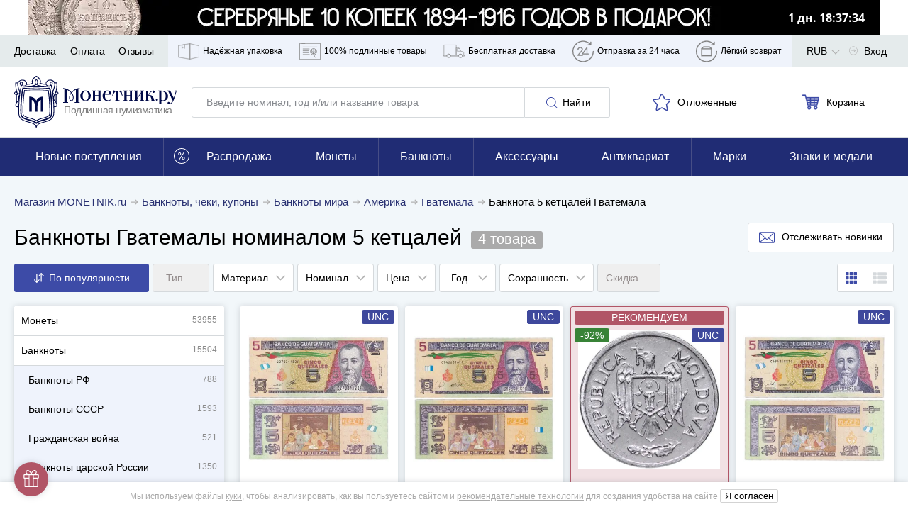

--- FILE ---
content_type: text/html; charset=UTF-8
request_url: https://www.monetnik.ru/banknoty/mira/amerika/gvatemala/t/5-ketcalej/
body_size: 74868
content:







<!DOCTYPE html>
<html lang="ru">
<head>
    
    <script>
                    window.requestId = '3575587384';
            </script>

                <meta charset="UTF-8">
        <meta http-equiv="X-UA-Compatible" content="IE=edge">
            
            <meta name="viewport" content="width=device-width,initial-scale=1.0,maximum-scale=1.0,user-scalable=no">
    
                                        
            <meta name="description" content="Закажите банкноту Гватемалы номиналом 5 кетцалей. ✔ Дешевые банкноты РФ и мира в каталоге в наличии по справедливым ценам ☎ 8 800 555-15-96. Оплата заказа при получении. Количество банкнот в коллекции: 4 шт. Цена от 502р.">
    
                    
        
                    <link rel="canonical" href="https://www.monetnik.ru/banknoty/mira/amerika/gvatemala/t/5-ketcalej/">
            

            <meta property="og:image" content="https://cdn.monetnik.ru/storage/market-lot/66/94/698466/2542390_mainViewLot_2x.webp">
            
    <title>Банкнота 5 кетцалей Гватемала - каталог с ценами, купить гватемальскую купюру 5 кетцалей в интернет-магазине недорого. Цена от 502р.</title>

                    
            
            <link rel="preload"
              as="font"
              type="font/woff2"
              href="https://cdn.monetnik.ru/bundles/new_design/public/fonts/open-sans/open-sans-regular.woff2"
              crossorigin="anonymous"
        >
        <link rel="preload"
              as="font"
              type="font/woff2"
              href="https://cdn.monetnik.ru/bundles/new_design/public/fonts/open-sans/open-sans-700.woff2"
              crossorigin="anonymous"
        >

        
            
    <link rel="shortcut icon" type="image/x-icon" href="https://cdn.monetnik.ru/bundles/new_design/public/favicon.ico">
    
                                    
                            <style type="text/css">
                html{-ms-overflow-style:scrollbar;box-sizing:border-box}*,:after,:before{box-sizing:inherit}.container{margin-left:auto;margin-right:auto;padding-left:15px;padding-right:15px;width:100%}.row{display:flex;flex-wrap:wrap;margin-left:-15px;margin-right:-15px}.col,.col-12,.col-4,.col-6,.col-8,.col-lg-8,.col-md-2,.col-md-3,.col-md-4,.col-md-5,.col-md-6,.col-md-7,.col-md-8,.col-md-9,.col-sm-2,.col-sm-9,.col-xl-10,.col-xl-3,.col-xl-4,.col-xl-5,.col-xl-6,.col-xl-8,.col-xl-9{padding-left:15px;padding-right:15px;position:relative;width:100%}.col{flex-basis:0;flex-grow:1;max-width:100%}.col-4{flex:0 0 33.33333333%;max-width:33.33333333%}.col-6{flex:0 0 50%;max-width:50%}.col-8{flex:0 0 66.66666667%;max-width:66.66666667%}.col-12{flex:0 0 100%;max-width:100%}.d-none{display:none!important}.d-block{display:block!important}.d-flex{display:flex!important}.flex-wrap{flex-wrap:wrap!important}.justify-content-start{justify-content:flex-start!important}.justify-content-end{justify-content:flex-end!important}.justify-content-between{justify-content:space-between!important}.justify-content-around{justify-content:space-around!important}.align-items-center{align-items:center!important}.m-0{margin:0!important}.mt-0{margin-top:0!important}.mr-0{margin-right:0!important}.mb-0{margin-bottom:0!important}.ml-0{margin-left:0!important}.mt-1{margin-top:.25rem!important}.mr-1{margin-right:.25rem!important}.ml-1{margin-left:.25rem!important}.mt-2{margin-top:.5rem!important}.mr-2{margin-right:.5rem!important}.mb-2{margin-bottom:.5rem!important}.ml-2{margin-left:.5rem!important}.mt-3,.my-3{margin-top:1rem!important}.mb-3,.my-3{margin-bottom:1rem!important}.ml-3{margin-left:1rem!important}.mt-4{margin-top:1.5rem!important}.mb-4{margin-bottom:1.5rem!important}.mt-5{margin-top:3rem!important}.mb-5{margin-bottom:3rem!important}.py-0{padding-top:0!important}.pr-0,.px-0{padding-right:0!important}.pb-0,.py-0{padding-bottom:0!important}.pl-0,.px-0{padding-left:0!important}.pb-2{padding-bottom:.5rem!important}.pt-3{padding-top:1rem!important}.pb-3{padding-bottom:1rem!important}.px-5{padding-left:3rem!important;padding-right:3rem!important}html{border:0;margin:0;padding:0;vertical-align:baseline}a,address,article,aside,b,big,blockquote,body,canvas,caption,center,code,dd,details,div,dl,em,embed,footer,form,h1,h2,h3,h4,h5,header,i,iframe,img,label,li,mark,menu,nav,object,ol,p,pre,q,s,section,small,span,strike,strong,table,tbody,td,th,thead,time,tr,u,ul,var,video{border:0;font:inherit;margin:0;padding:0;vertical-align:baseline}article,aside,details,footer,header,main,menu,nav,section{display:block}ol,ul{list-style:none}blockquote,q{quotes:none}blockquote:after,blockquote:before,q:after,q:before{content:"";content:none}table{border-collapse:collapse;border-spacing:0}picture{flex:0 0 auto;max-height:100%;max-width:100%}*{box-sizing:border-box}button,input:not([type=checkbox]):not([type=radio]){-webkit-appearance:none;-moz-appearance:none;appearance:none}.hidden{display:none;opacity:0;visibility:hidden}.visible{display:block;opacity:1;visibility:visible}.hide{display:none}.show,.show--ipad{display:block}@font-face{font-display:optional;font-family:Open Sans;font-style:normal;font-weight:400;src:local("Open Sans Regular"),local("OpenSans-Regular"),url(//cdn.monetnik.ru/bundles/new_design/public/fonts/open-sans/open-sans-regular.woff2) format("woff2"),url(//cdn.monetnik.ru/bundles/new_design/public/fonts/open-sans/open-sans-regular.woff) format("woff"),url(//cdn.monetnik.ru/bundles/new_design/public/fonts/open-sans/open-sans-regular.ttf) format("ttf"),url(//cdn.monetnik.ru/bundles/new_design/public/fonts/open-sans/open-sans-regular.eot) format("eot")}@font-face{font-display:optional;font-family:Open Sans;font-style:normal;font-weight:700;src:local("Open Sans Bold"),local("OpenSans-Bold"),url(//cdn.monetnik.ru/bundles/new_design/public/fonts/open-sans/open-sans-700.woff2) format("woff2"),url(//cdn.monetnik.ru/bundles/new_design/public/fonts/open-sans/open-sans-700.woff) format("woff"),url(//cdn.monetnik.ru/bundles/new_design/public/fonts/open-sans/open-sans-700.ttf) format("ttf"),url(//cdn.monetnik.ru/bundles/new_design/public/fonts/open-sans/open-sans-700.eot) format("eot")}select{-moz-appearance:none;-webkit-appearance:none}::-webkit-input-placeholder{color:#878a8f;font-size:.75rem;line-height:18px}::-moz-placeholder{color:#878a8f;font-size:.75rem;line-height:18px;opacity:1}.form__row a{color:#334bab}input,select,textarea{font-family:Open Sans,system,-apple-system,BlinkMacSystemFont,Segoe UI,Segoe WP,Roboto,Ubuntu,Oxygen,Cantarell,Fira Sans,Helvetica Neue,Helvetica,Lucida Grande,Droid Sans,Tahoma,"Microsoft Sans Serif",sans-serif}.form,.form--cart,.form--column,.form--row{display:flex;max-width:100%}.form__element{background:#fff;border:1px solid #d5d9dc;border-radius:3px;font-size:.875rem;line-height:21px;outline:none;padding:10px}.form__previcon{fill:#374199;display:block;left:0;left:auto;position:absolute;right:10px;top:50%;transform:translateY(-50%)}.form__previcon svg{display:block;height:20px;width:20px}.form__label--wrap{text-align:justify!important;white-space:normal!important}.form__graph{position:relative}.form__textarea{resize:none}.form__checkbox{overflow:hidden;padding-left:40px;position:relative;width:100%}.form--column .form__checkbox{height:auto;line-height:18px}.form__checkbox b{color:#334bab;font-weight:700}.form__checkbox strong{color:#000;font-weight:700}.form__checkbox i{color:#999;font-style:normal}.form__checkbox small{font-size:.625rem;line-height:15px}.form__checkbox input[type=checkbox]{display:none;position:absolute;width:0}.form__checkbox input[type=checkbox]+.box-holder{background-color:#fff;border:1px solid #d5d9dc;border-radius:3px;cursor:pointer;height:16px;left:15px;margin-top:-8px;position:absolute;top:50%;width:16px}.form__checkbox input[type=checkbox]:checked+.box-holder{background:url(//cdn.monetnik.ru/bundles/new_design/public/images/svg/checked.svg) #334da9 no-repeat 50%;background-size:80% auto;border-color:#334da9}.form__text{font-size:.875rem;line-height:21px;line-height:16px;padding-bottom:10px}.form__text b{color:#3a3e58}.form__link{color:#334bab;font-size:.875rem;line-height:21px;text-align:center;text-decoration:none}.form__row{display:flex;flex-wrap:nowrap;margin-bottom:10px;position:relative;width:100%}.form__row label{color:#000;font-size:.75rem;line-height:18px;padding-bottom:5px;text-transform:uppercase}.form__row label.form__checkbox{font-size:.75rem;line-height:18px;padding-left:40px}.form__row label.full{background:#f4f4f8;color:#000;margin-right:0;text-align:left;text-transform:none;white-space:normal;width:100%}.form__row label.full input:after{left:45px;margin-top:-12px}.form__row_radio label{background-color:#fafafc}.form--column{align-items:stretch;flex-direction:column;justify-content:space-between}.form--column input[readonly]{background:#e6e9f2}.form--cart{flex-direction:column}.form--cart input,.form--cart textarea{border:1px solid #d5d9dc;border-radius:3px;flex:1;font-size:1rem;line-height:24px;padding:10px}.form--cart input.js-valid,.form--cart textarea.js-valid{background:#ecfff9;border-color:#f5f6fa;outline-color:#40c07e}.form--cart input+input,.form--cart textarea+input{margin-left:-1px}.form--cart input:disabled,.form--cart textarea:disabled{background:#f5f6fa}.form--cart input[readonly],.form--cart textarea[readonly]{background:#e6e9f2}.form--row{align-items:stretch;display:flex;flex-direction:row;justify-content:flex-start}.form--row>button{border-radius:0 3px 3px 0;margin-left:-1px;max-width:100px;min-width:90px;padding-left:10px;padding-right:10px}.form--row>.form__element{border-radius:0;margin-left:-1px}.form--row>.form__element:first-child{border-radius:3px 0 0 3px;flex:1}.form__line{align-items:stretch;display:flex;flex:1;flex-direction:row;justify-content:flex-start;width:40%}.form__line input{border-radius:0;border-right-width:0;margin:0!important}.form__line input:first-child{border-bottom-left-radius:3px;border-top-left-radius:3px}.form__line input:first-child.js-invalid,.form__line input:first-child.js-valid{border-right-width:1px}.form__line input:last-child{border-bottom-right-radius:3px;border-right-width:1px;border-top-right-radius:3px}.form__controls{margin:10px 0 20px}.form__controls label{display:block;font-size:.8125rem;line-height:19.5px;line-height:17px;margin-bottom:10px}.form__controls .form__element{width:100%}.form__ads label.form__label,.form__policy label.form__label{background:none;font-size:.75rem!important;line-height:1.5!important;max-width:100%;padding:10px 10px 10px 30px!important;text-align:left;white-space:normal;width:100%}.form__ads label.form__label a,.form__policy label.form__label a{color:#999;font-weight:700;text-decoration:none;transition:color .2s ease-in-out}.form__ads label.form__label a:hover,.form__policy label.form__label a:hover{color:#334bab}.form_column{align-items:stretch;flex-direction:column;justify-content:space-between}.form_column .form__row{flex-wrap:wrap;padding:0;position:relative;width:100%}.form_column .form__row_checkbox .form__error{display:none}.form_column .form__row input[readonly]{background:#e6e9f2}.form_column .form__row input[readonly]:focus{outline:none}.form_column .form__row label.form__label{background:transparent;color:#000;font-size:.75rem;height:auto;line-height:18px;margin:0;padding:0 0 0 30px;position:relative;text-align:left;text-transform:none;white-space:normal;width:100%}.form_column .form__row label.form__label:after{border-bottom:2px solid #fff;border-left:2px solid #fff;content:"";display:block;height:6px;left:3px;opacity:0;position:absolute;top:3px;transform:rotate(-45deg);transition:opacity .2s ease-in-out;width:10px}.form_column .form__row label.form__label:before{border:1px solid #d5d9dc;border-radius:3px;content:"";cursor:pointer;display:block;height:18px;left:0;position:absolute;top:0;transition:background .2s ease-in-out;width:18px}.form_column .form__row input[type=checkbox]{display:none;position:absolute;width:0}.form_column .form__row input[type=checkbox]:checked+label:before{background:#334da9}.form_column .form__row input[type=checkbox]:checked+label:after{opacity:1}.form--column .form_column .form__row{height:auto;line-height:18px}.form_column .form__row b{color:#334bab;font-weight:700}.form_column .form__row strong{color:#000;font-weight:700}.form_column .form__row i{color:#999;font-style:normal}.form_column .form__row small{font-size:.625rem;line-height:15px}.form_column .form__row_submit{margin-top:0}.form_column .form__row_submit button{width:100%}.form_column .form__row .dropdown{border:1px solid #d5d9dc;border-radius:3px;flex:1}.form_column .form__row.has-error{flex-wrap:wrap}.form_column .form__error{color:#b15566;font-size:.875rem;line-height:21px;margin-left:auto;margin-top:5px;padding-left:10px;width:100%}.form_column .form__error_full{margin:5px 0 10px;padding:0;width:100%}.form_column .form__notice{display:flex;flex-direction:column;font-size:.875rem;line-height:21px;margin-bottom:10px}.form_column .form__notice span.success{color:#068013}.form_column .form__notice span.danger{color:#b15566}.form_column .form__notice-link{color:#293172}.form_column input,.form_column textarea{border:1px solid #d5d9dc;border-radius:3px;flex:1;font-size:1rem;line-height:24px;padding:10px}.form_column input+input,.form_column textarea+input{margin-left:-1px}.form_column input:disabled,.form_column textarea:disabled{background:#f5f6fa}.form_column textarea{padding:10px 20px!important}.form_bonus .form__row_submit{margin:0!important;min-width:100%;padding:0!important}.form_bonus .form__row_submit button.form__submit{margin:0;max-width:none;width:100%}.form_bonus .form__controls{margin:10px 0}.form_full-width .form__row{padding:0;width:100%}.form_full-width .form__row_checkbox{width:100%!important}.form_full-width .form__row_checkbox .form__label:before{top:5px!important}.form_full-width .form__row_checkbox .form__label:after{top:8px!important}.form_full-width .form__row_date .w-100{width:100%}.form_full-width .form__row_date .style-select{float:left;margin-right:10px;width:calc(33.33333% - 6.66667px)}.form_full-width .form__row_date .style-select:last-of-type{margin-right:0}.form_striped .striped .form__row:first-of-type{background:none!important;padding:10px 0}.form_striped .striped .form__row:nth-child(odd){background:#fafafc}.form_security{display:flex}.form_security .form__notice{margin-bottom:10px;text-align:right}.form_security .form__notice-link{color:#334bab;margin-top:0}.form_security .form__notice-link:hover{color:#000}.form_security .form__row_checkbox{background:#fafafc;padding:10px;width:100%}.form_security .form__row_checkbox label{color:#999!important}.form_security .form__row_submit{margin:10px 0}.form_security .form__label{line-height:16px}.form_security .form__text{font-size:.75rem;line-height:18px}.form_security .form__text h2{font-weight:700;margin-bottom:10px}.form_security .form__text p+p{margin-top:5px}.form_security .form__link{color:#334bab}.form_security .form__link:hover{color:#000}.form_security a{color:#999;font-weight:700;text-decoration:none}.ads,[data-component=Policy]{background:#fafafc!important;padding-left:10px}.ads label,[data-component=Policy] label{color:#999!important;font-size:.75rem;height:auto;line-height:18px;margin:0;padding:10px 10px 10px 30px;position:relative;text-align:left;text-transform:none;white-space:normal;width:100%}.ads label:after,[data-component=Policy] label:after{border-bottom:2px solid #fff;border-left:2px solid #fff;content:"";display:block;height:6px;left:4px;opacity:0;position:absolute;top:14px;transform:rotate(-45deg);transition:opacity .2s ease-in-out;width:10px}.ads label:before,[data-component=Policy] label:before{border:1px solid #d5d9dc;border-radius:3px;content:"";cursor:pointer;display:block;height:18px;left:0;position:absolute;top:10px;transition:background .2s ease-in-out;width:18px}.ads label.error,[data-component=Policy] label.error{color:#b15566}.ads input[type=checkbox],[data-component=Policy] input[type=checkbox]{display:none;position:absolute;width:0}.ads input[type=checkbox]:checked+label:before,[data-component=Policy] input[type=checkbox]:checked+label:before{background:#334da9}.ads input[type=checkbox]:checked+label:after,[data-component=Policy] input[type=checkbox]:checked+label:after{opacity:1}button{outline:none}.button,.button--blick,.button--blick--await,.button--delete,.button--green,.button--light,.button--showall,.button--subscribe,.button--white{background:#fff;background:#293172;border:1px solid #293172;border-radius:3px;color:#fff;cursor:pointer;display:inline-block;font-size:.875rem;line-height:21px;min-width:190px;outline:none;padding:10px;text-align:center;text-decoration:none;text-shadow:0 0 3px rgba(0,0,0,.5);transition:all .2s cubic-bezier(.4,0,.2,1)}.button svg,.button--blick svg,.button--blick--await svg,.button--delete svg,.button--green svg,.button--light svg,.button--showall svg,.button--subscribe svg,.button--white svg{transition:fill .2s ease-in-out}.button.small,.small.button--blick,.small.button--blick--await,.small.button--delete,.small.button--green,.small.button--light,.small.button--showall,.small.button--subscribe,.small.button--white{min-width:40px!important}.button--blick{position:relative;text-align:center}.button--blick:after,.button--blick:before{content:"";height:100%;left:50%;position:absolute;top:50%;transform:translate(-50%,-50%);width:100%}.button--blick:after{background:linear-gradient(180deg,hsla(0,0%,100%,.5) 0,hsla(0,0%,100%,.1));clip-path:polygon(0 0,62.5% 0,37.5% 100%,0 100%);opacity:.35;transition:all .2s cubic-bezier(.4,0,.2,1)}.button--blick:before{background:linear-gradient(180deg,hsla(0,0%,100%,.8) 0,hsla(0,0%,100%,.1));clip-path:polygon(62.5% 0,100% 0,100% 100%,37.5% 100%);opacity:.05;transition:all .2s cubic-bezier(.4,0,.2,1)}.button--blick:hover:after{background:linear-gradient(270deg,hsla(0,0%,100%,.3) 0,hsla(0,0%,100%,.5) 50%);clip-path:polygon(0 0,125% 0,125% 100%,0 100%);opacity:.3}.button--blick:hover:before{background:linear-gradient(90deg,hsla(0,0%,100%,.3) 0,hsla(0,0%,100%,.5) 50%);clip-path:polygon(0 0,100% 0,100% 100%,-25% 100%);opacity:.3}.button--blick:active:after{background:linear-gradient(180deg,hsla(0,0%,100%,.5) 0,hsla(0,0%,100%,.1));clip-path:polygon(0 0,62.5% 0,37.5% 100%,0 100%);opacity:.35}.button--blick:active:before{background:linear-gradient(180deg,hsla(0,0%,100%,.8) 0,hsla(0,0%,100%,.1));clip-path:polygon(62.5% 0,100% 0,100% 100%,37.5% 100%);opacity:.05}.button--blick:hover{background:#374199}.button--blick:active{background:#1e2454}.button--blick.green{background:#068013;border-color:#045e0e;color:#fff}.button--blick.green svg{fill:#fff!important}.button--blick.red{background:#bf001e;border-color:#9b0018;color:#fff}.button--blick.red svg{fill:#fff!important}.button--blick--await{background-image:url(//cdn.monetnik.ru/bundles/new_design/public/images/svg/preloader.svg);background-position:50%;background-repeat:no-repeat;background-size:contain;font-size:0!important;padding:20px 0!important;position:relative;text-align:center}.button--blick--await:after,.button--blick--await:before{content:"";height:100%;left:50%;position:absolute;top:50%;transform:translate(-50%,-50%);width:100%}.button--blick--await:after{background:linear-gradient(180deg,hsla(0,0%,100%,.5) 0,hsla(0,0%,100%,.1));clip-path:polygon(0 0,62.5% 0,37.5% 100%,0 100%);opacity:.35;transition:all .2s cubic-bezier(.4,0,.2,1)}.button--blick--await:before{background:linear-gradient(180deg,hsla(0,0%,100%,.8) 0,hsla(0,0%,100%,.1));clip-path:polygon(62.5% 0,100% 0,100% 100%,37.5% 100%);opacity:.05;transition:all .2s cubic-bezier(.4,0,.2,1)}.button--blick--await:hover:after{background:linear-gradient(270deg,hsla(0,0%,100%,.3) 0,hsla(0,0%,100%,.5) 50%);clip-path:polygon(0 0,125% 0,125% 100%,0 100%);opacity:.3}.button--blick--await:hover:before{background:linear-gradient(90deg,hsla(0,0%,100%,.3) 0,hsla(0,0%,100%,.5) 50%);clip-path:polygon(0 0,100% 0,100% 100%,-25% 100%);opacity:.3}.button--blick--await:active:after{background:linear-gradient(180deg,hsla(0,0%,100%,.5) 0,hsla(0,0%,100%,.1));clip-path:polygon(0 0,62.5% 0,37.5% 100%,0 100%);opacity:.35}.button--blick--await:active:before{background:linear-gradient(180deg,hsla(0,0%,100%,.8) 0,hsla(0,0%,100%,.1));clip-path:polygon(62.5% 0,100% 0,100% 100%,37.5% 100%);opacity:.05}.button--green{background:#068013;border-color:#068013;position:relative}.button--green:after,.button--green:before{content:"";height:100%;left:50%;position:absolute;top:50%;transform:translate(-50%,-50%);width:100%}.button--green:after{background:linear-gradient(180deg,hsla(0,0%,100%,.5) 0,hsla(0,0%,100%,.1));clip-path:polygon(0 0,62.5% 0,37.5% 100%,0 100%);opacity:.35;transition:all .2s cubic-bezier(.4,0,.2,1)}.button--green:before{background:linear-gradient(180deg,hsla(0,0%,100%,.8) 0,hsla(0,0%,100%,.1));clip-path:polygon(62.5% 0,100% 0,100% 100%,37.5% 100%);opacity:.05;transition:all .2s cubic-bezier(.4,0,.2,1)}.button--green:hover:after{background:linear-gradient(270deg,hsla(0,0%,100%,.3) 0,hsla(0,0%,100%,.5) 50%);clip-path:polygon(0 0,125% 0,125% 100%,0 100%);opacity:.3}.button--green:hover:before{background:linear-gradient(90deg,hsla(0,0%,100%,.3) 0,hsla(0,0%,100%,.5) 50%);clip-path:polygon(0 0,100% 0,100% 100%,-25% 100%);opacity:.3}.button--green:active:after{background:linear-gradient(180deg,hsla(0,0%,100%,.5) 0,hsla(0,0%,100%,.1));clip-path:polygon(0 0,62.5% 0,37.5% 100%,0 100%);opacity:.35}.button--green:active:before{background:linear-gradient(180deg,hsla(0,0%,100%,.8) 0,hsla(0,0%,100%,.1));clip-path:polygon(62.5% 0,100% 0,100% 100%,37.5% 100%);opacity:.05}.button--green:active,.button--green:hover{background:#068013}.button--subscribe{background:#fff;border:none;color:#000;display:none;max-width:145px;min-width:145px;padding:10px!important;text-shadow:none}.button--subscribe .button__icon{fill:#3d4ba7;height:22px;width:22px}.button--light{background:none;border:1px solid #d5d9dc;color:#000;min-width:120px;text-align:center;text-shadow:none}.button--light .button__icon{fill:#3d4ba7}.button--light:disabled,.button--light:disabled:hover{background:none;border-color:#ccc;color:#ccc;cursor:not-allowed}.button--showall{background:#fff;border:1px solid #d5d9dc;color:#000;font-size:.75rem;line-height:18px;margin:12px 0;text-align:center;text-shadow:none;width:100%}.button--showall:hover{color:#334bab}.button--white{background:#fff;border:1px solid #f5f6fa;box-sizing:0 0 3px #6d6d6f;color:#000;min-width:120px;text-shadow:none}.button--white:hover{background:#293172;border-color:#293172;color:#fff}.button--white:active{background:#1e2454;border-color:#1e2454}.button--delete{background:#b15566;border-color:#914251}.button--delete:hover{background:#b96676}.button--delete:active{background:#914251}.button__icon{fill:#fff;display:inline-block;height:16px;margin:0 3px;vertical-align:middle;width:16px}.button__icon svg{max-height:100%;max-width:100%}.button.golder,.golder.button--blick,.golder.button--blick--await,.golder.button--delete,.golder.button--green,.golder.button--light,.golder.button--showall,.golder.button--subscribe,.golder.button--white{background:#a78f54;border-color:#a78f54}.button.golder:hover,.golder.button--blick--await:hover,.golder.button--blick:hover,.golder.button--delete:hover,.golder.button--green:hover,.golder.button--light:hover,.golder.button--showall:hover,.golder.button--subscribe:hover,.golder.button--white:hover{background:#c2a661;border-color:#c2a661}.button.golder:active,.golder.button--blick--await:active,.golder.button--blick:active,.golder.button--delete:active,.golder.button--green:active,.golder.button--light:active,.golder.button--showall:active,.golder.button--subscribe:active,.golder.button--white:active{background:#877444;border-color:#877444}.button.golder .button__icon,.golder.button--blick .button__icon,.golder.button--blick--await .button__icon,.golder.button--delete .button__icon,.golder.button--green .button__icon,.golder.button--light .button__icon,.golder.button--showall .button__icon,.golder.button--subscribe .button__icon,.golder.button--white .button__icon{fill:#fff;height:20px;vertical-align:middle;width:20px}img{height:auto;max-width:100%}svg{height:100%;width:100%}.navigation,.navigation--horizontal{display:flex;flex-wrap:nowrap}.navigation--horizontal--space{padding-bottom:20px}.navigation__profile--title{height:100%;line-height:46px!important;margin-right:0!important;padding-right:20px}.navigation__profile--title:after{background:url(//cdn.monetnik.ru/bundles/new_design/public/images/svg/angle-arrow-down.svg) no-repeat 50%;background-size:50% auto;content:"";height:12.5px;margin-top:-6.25px;position:absolute;right:-6px;top:54%;transition:transform .2s cubic-bezier(.4,0,.2,1);width:25px}.navigation__profile--title:hover .navigation__profile--dropdown{display:block}.navigation__profile--dropdown{background-color:#fff;box-shadow:0 0 3px 0 rgba(0,0,0,.4);display:none;position:absolute;right:0;top:44px;z-index:104}.navigation__profile--dropdown .navigation__link,.navigation__profile--dropdown .navigation__link--all,.navigation__profile--dropdown .navigation__link--blog,.navigation__profile--dropdown .navigation__link--sale{border-bottom:1px solid #d5d9dc;color:#000;display:block;line-height:16px;margin:0;padding:10px;text-decoration:none;transition:all .15s ease;width:200px}.navigation__profile--dropdown .navigation__link--all:hover,.navigation__profile--dropdown .navigation__link--blog:hover,.navigation__profile--dropdown .navigation__link--sale:hover,.navigation__profile--dropdown .navigation__link:hover{background-color:#3746a0;color:#fff}.navigation__profile--dropdown .navigation__link--all:last-of-type,.navigation__profile--dropdown .navigation__link--blog:last-of-type,.navigation__profile--dropdown .navigation__link--sale:last-of-type,.navigation__profile--dropdown .navigation__link:last-of-type{border-bottom:none}.navigation--horizontal{align-items:center;flex-direction:row;height:auto;justify-content:space-between;width:100%}.navigation--horizontal,.navigation__count{font-size:.875rem;line-height:21px}.button--blick .navigation__count{display:inline-block;z-index:2}.navigation__icon,.navigation__icon--large{fill:#b3b3b3;display:inline-block;height:17px;padding-right:5px;vertical-align:text-bottom;width:17px}.navigation__icon svg,.navigation__icon--large svg{max-height:100%;max-width:100%}.navigation__icon--large{stroke:#3d4ba7;stroke-width:3px;fill:#fff;display:inline-block;height:20px;margin-left:-2px;margin-top:4px;padding:0;vertical-align:middle;width:20px}.navigation__icon_lg{fill:gray;height:22px;width:22px}.navigation__hidetext{display:none}.navigation__link,.navigation__link--all,.navigation__link--blog,.navigation__link--sale{color:#000;cursor:pointer;font-size:.875rem;line-height:21px;position:relative;text-decoration:none;transition:color .5s cubic-bezier(.4,0,.2,1)}.navigation__link--all:hover,.navigation__link--blog:hover,.navigation__link--sale:hover,.navigation__link:hover{color:#293172}.navigation__link--sale{color:#ae905a;font-weight:700}.navigation__link--blog{color:#068013;font-weight:700}.navigation__link--count{color:gray;position:absolute;right:20px}.navigation__link_socials{background-color:#e8e9eb;border-bottom:1px solid #e8e9eb;padding:13px}.navigation__links--block{background-color:#eff3fb;display:none;height:100%}.navigation__links--block--item{height:100%;position:relative;transition:all .15s ease}.navigation__links--block--item:last-child .navigation__links--block--dropdown{left:auto;right:0}.navigation__links--block--item span{margin-right:5px}.navigation__links--block--item span,.navigation__links--block--item svg{stroke:gray;fill:none;display:inline-block;height:45px;width:30px}.navigation__links--block--item--fill svg{fill:gray!important}.navigation__links--block--item a{color:#000;display:flex;font-size:12px;height:100%;line-height:45px;padding:0 9px;text-decoration:none;transition:all .15s ease}.navigation__links--block--item:hover{background-color:#3746a0}.navigation__links--block--item:hover .navigation__links--block--item--fill svg{fill:#fff!important}.navigation__links--block--item:hover span,.navigation__links--block--item:hover svg{stroke:#fff}.navigation__links--block--item:hover a{color:#fff}.navigation__links--block--item:hover .navigation__links--block--dropdown{display:block}.navigation__links--block--dropdown{background-color:#fff;border-radius:0 0 3px 3px;box-shadow:0 0 10px #6d6d6f;display:none;font-size:.75rem;left:0;line-height:18px;padding:10px;position:absolute;top:45px;width:300px;z-index:103}.navigation__links--block--dropdown p{margin-bottom:5px}.navigation__links--block--dropdown b{font-weight:700}.navigation__links--block--dropdown a{color:#334bab!important;height:auto;line-height:30px;padding:0;width:100%}p.new-goods{background-color:#fff;border-bottom:1px solid #e8e9eb;color:#068013;padding:13px 20px}.typo__content h1{color:#fff;font-size:1.125rem;font-weight:400;line-height:27px;text-align:center;text-shadow:0 0 3px #000}.typo__btn--holder{align-items:center;display:flex;justify-content:space-between;width:100%}.typo__btn--holder .button--white{display:none}.typo__content ul li{font-size:.875rem;line-height:21px;padding-bottom:10px;padding-left:15px;position:relative}.typo__content ul li:before{background:#334bab;border-radius:50%;content:"";height:5px;left:0;position:absolute;top:.5em;transform:translateY(-50%);width:5px}.typo__content h2,.typo__h2,.typo__h2--fat{color:#000;font-size:1rem;font-weight:400;letter-spacing:-.4px;line-height:24px;line-height:1.3em;margin:0}.typo__content h2 small,.typo__h2 small,.typo__h2--fat small{color:gray;font-size:.8em}.typo__content h3,.typo__h3,.typo__h3--fat,.typo__h3--yandex{color:#000;font-size:1rem;font-weight:400;line-height:24px;line-height:1.3em;margin:7.5px 0}.typo__content h3 small,.typo__h3 small,.typo__h3--fat small,.typo__h3--yandex small{color:#b1b2b6;font-size:.875rem;line-height:21px;margin-left:15px}.typo__h3--yandex{font-size:1rem;line-height:24px;margin-top:30px}.typo__h3--yandex a{display:inline-block;float:right;height:31px;width:150px}.typo__content h4{color:#000;font-size:1.375rem;letter-spacing:-.9px;line-height:33px;line-height:1.3em}.typo__content h5{color:#000;font-size:1.25rem;letter-spacing:-.9px;line-height:30px;line-height:1.3em}.typo__content,.typo__content ul li{font-size:.8125rem;line-height:19.5px;padding-bottom:10px}.typo__content a,.typo__content ul li a{color:#000}.typo__content{background:#fff;box-shadow:0 0 5px hsla(220,4%,50%,.3);padding:15px 25px}.typo__content b{font-weight:700}.typo__content h1{color:#000;padding:10px 0;text-align:left;text-shadow:none}.typo__content h2{padding:10px 0}.typo__content hr{border:none;border-bottom:1px solid #b0b0b0}.typo__content h3{margin-top:0!important}.typo__content h3,.typo__content h4,.typo__content h5{padding-bottom:10px}.typo__content small{color:#adb0b3;font-size:.875rem;line-height:21px}.typo__content .form__row label.full{padding-left:15px}.title{padding:15px 0}.title__button{margin-bottom:20px}.headline{font-size:1.125rem;font-weight:700;line-height:27px;line-height:1.25;margin:20px 0;position:relative}.headline_index{font-size:1.25rem;line-height:30px;margin:10px 0}.message-danger{color:#b15566;display:block;font-size:.875rem;line-height:21px;margin-top:5px}.message-danger b{font-weight:700}.show--ipad{display:none}.message__alert{background-color:red;color:#fff;font-size:1rem;line-height:24px;padding:10px 20px;text-align:center}.carousel,.carousel--main{margin-top:10px;position:relative}div[data-view=list] .carousel,div[data-view=list] .carousel--main{display:none}.carousel__navigation{align-items:center;background:#fff;border-radius:50%;box-shadow:0 0 5px hsla(220,4%,50%,.3);cursor:pointer;display:none;height:30px;justify-content:center;position:absolute;top:50%;transform:translateY(-50%);transition:all .2s cubic-bezier(.4,0,.2,1);width:30px}.carousel__navigation:hover{box-shadow:0 0 10px #6d6d6f}.carousel__navigation:after{border-right:2px solid #000;border-top:2px solid #000;content:"";display:block;height:10px;position:absolute;top:50%;width:10px}.carousel__navigation[data-handle=carouselToRight],.carousel__navigation[data-handle=slideToRight]{right:0}.carousel__navigation[data-handle=carouselToRight]:after,.carousel__navigation[data-handle=slideToRight]:after{left:8px;transform:translateY(-50%) rotate(45deg)}.carousel__navigation[data-handle=carouselToLeft],.carousel__navigation[data-handle=slideToLeft]{left:0}.carousel__navigation[data-handle=carouselToLeft]:after,.carousel__navigation[data-handle=slideToLeft]:after{left:12px;transform:translateY(-50%) rotate(-135deg)}.carousel-on~.carousel__navigation{display:flex}.carousel__navigation svg{height:12px;width:12px}.carousel--loading{background:url(//cdn.monetnik.ru/bundles/new_design/public/images/preloader-light.gif) no-repeat 50%;height:350px;overflow:hidden;width:100%}.carousel .product__card,.carousel .product__card--quick,.carousel--main .product__card,.carousel--main .product__card--quick{width:100%!important}[data-carousel]>div>div{padding:0 5px}.slider+.slider{margin-top:10px}.slider .carousel__navigation{background-color:#e6e9f2;height:36px;width:36px}.slider .carousel__navigation[data-handle=carouselToLeft]:after{left:14px}.slider .carousel__navigation[data-handle=carouselToRight]:after{left:12px}[data-component=ajaxSlider] .slider{height:350px}.js-dropdown__current--arrow{display:none}.modal,.modal--short{backface-visibility:hidden;background:#fff;border-radius:3px;box-shadow:0 0 15px rgba(0,0,0,.6);display:none;height:auto;left:50%;max-height:90%;max-width:390px;min-width:300px;opacity:0;overflow:auto;overflow-x:hidden;position:fixed;top:50%;visibility:hidden;width:50%;z-index:999999}.modal--short{display:none;max-width:300px;min-width:290px;padding:20px;visibility:initial}.modal--short[data-href=filter] .form__element{width:100%}.modal.openThisModal,.openThisModal.modal--short{display:block;opacity:1;transform:translate(-50%,-50%);visibility:visible}.is-loading.modal--short:after,.modal.is-loading:after{background-color:#fff;background-image:url(//cdn.monetnik.ru/bundles/new_design/public/images/preloader-light.gif);background-position:50%;background-repeat:no-repeat;bottom:0;content:"";display:block;left:0;position:absolute;right:0;top:0}.modal__overlay{background:rgba(27,27,27,.7);cursor:url("[data-uri]"),auto;height:100%;left:0;opacity:0;position:fixed;top:0;transition:opacity .3s;visibility:hidden;width:100%;z-index:99999}.modal__overlay.menuIsOpen,.openModal .modal__overlay{opacity:1;visibility:visible}.modal__overlay.menuIsOpen{z-index:200}.modal__head,.modal__head--nobg{align-items:center;background:url(//cdn.monetnik.ru/bundles/new_design/public/images/modal_head.jpg) no-repeat top;background-size:cover;display:flex;height:160px;justify-content:center}.modal__head-icon{fill:#fff;cursor:pointer;display:block;height:36px;padding:10px;position:absolute;right:20px;top:20px;width:36px}.modal__head-icon svg{vertical-align:top}.typo__content .modal__head--nobg .modal__head-icon{right:0;top:0}.modal__head h4,.modal__head--nobg h4{color:#fff;text-align:center}.modal__head--nobg{background:none;height:auto;padding-top:11px}.modal__head--nobg h4{color:#000}.modal__head--nobg svg{fill:#d5d9dc}.modal.typo__content p,.typo__content.modal--short p{font-size:.875rem;line-height:21px;padding:0}.modal strong,.modal--short strong{font-weight:700}.modal a,.modal--short a{color:#334bab;text-decoration:none}.modal__title{font-size:1.25rem;line-height:30px;line-height:1.25}#aa-body{color:red;text-align:center}#aa-body b{white-space:nowrap}body.openModal{overflow-y:hidden}.modal__form{display:flex;flex-direction:column;margin:0!important}.modal__form .form__row{flex-wrap:wrap;width:100%}.modal__form .form__row:last-of-type{margin-bottom:0}.modal__form .form__row label{margin:0;text-align:left;width:100%}.modal__form .form__row input,.modal__form .form__row textarea{border:1px solid #d5d9dc;border-radius:3px;flex:1;font-size:.875rem;line-height:21px;margin:10px 0 0;padding:10px;width:100%}.modal__form .form__error{color:#b15566;font-size:.75rem;line-height:18px;margin-top:5px;width:100%}.modal label,.modal--short label{padding:10px;white-space:normal}.modal__body.loader{margin-bottom:20px;margin-left:10px}.modal_trigger{max-width:none;padding:20px;width:100%}.modal_trigger .modal__head,.modal_trigger .modal__head--nobg{background:none;color:#000;height:auto;margin-bottom:15px}.modal_trigger .modal__head h4,.modal_trigger .modal__head--nobg h4{color:inherit}.modal_trigger .modal__head-icon{fill:gray;height:12px;padding:0;right:10px;top:10px;width:12px}.modal_trigger .modal__body,.modal_trigger .modal__text{font-size:.875rem;line-height:21px}.modal_trigger .modal__body p+p,.modal_trigger .modal__text p+p{margin-top:10px}.modal_trigger .modal__controls{margin-top:20px;text-align:center}.modal_trigger .modal__controls button+button{margin-left:10px}.modal_trigger .error-text{color:#b15566;font-size:.875rem;line-height:21px}.modal_quickOrder label:not(.form__checkbox){color:#000;padding:10px}.modal_quickOrder label a,.modal_quickOrder label.form__checkbox{color:#999}.modal_quickOrder .button--blick--await{padding:10px 20px!important}.modal_lead .modal__head,.modal_lead .modal__head--nobg{margin:0}.modal_lead .modal__head-icon:before{content:"";display:block;height:36px;left:-14px;position:absolute;top:-5px;width:36px}.modal_lead .modal__body{width:100%}.modal_lead .modal__title{font-size:1.25rem;font-weight:700;line-height:30px;line-height:1.2;text-align:center}.modal_lead .modal__img{margin:10px 0 0;text-align:center;width:100%}.modal_lead .modal__controls{display:flex;flex-direction:column;margin:15px auto;width:100%}.modal_lead button{padding:12px 20px}.modal_lead button+button{margin:15px 0 0!important}.modal_lead .form__policy{margin-top:15px}.modal_lead .form__row_checkbox{margin-bottom:0}.modal_lead .error{display:none}.modal_lead .error.visible{display:block}.modal[data-href=ajax-alert],[data-href=ajax-alert].modal--short{max-width:620px;width:100%}.modal[data-href=ajax-alert] li:before,[data-href=ajax-alert].modal--short li:before{display:none}.modal[data-href=ajax-alert] li a,[data-href=ajax-alert].modal--short li a{color:#293172;text-decoration:underline}.modal[data-href=ajax-alert] .contacts,[data-href=ajax-alert].modal--short .contacts{margin-top:10px;padding-top:10px;text-align:center}.modal[data-href=ajax-alert] .contacts p,[data-href=ajax-alert].modal--short .contacts p{padding:5px 0}#remove-item-from-cart{max-width:95%}#remove-item-from-cart .button--blick{min-width:120px}#ads-modal .modal__head,#ads-modal .modal__head--nobg,#confidential-modal .modal__head,#confidential-modal .modal__head--nobg,#oferta-modal .modal__head,#oferta-modal .modal__head--nobg,#policy-modal .modal__head,#policy-modal .modal__head--nobg{margin:0;position:sticky;top:0}#ads-modal .modal__head-icon,#confidential-modal .modal__head-icon,#oferta-modal .modal__head-icon,#policy-modal .modal__head-icon{background-color:#fafafc;height:32px;position:relative;position:absolute;right:-10px;top:-10px;width:32px;z-index:2}#ads-modal .modal__head-icon:after,#ads-modal .modal__head-icon:before,#confidential-modal .modal__head-icon:after,#confidential-modal .modal__head-icon:before,#oferta-modal .modal__head-icon:after,#oferta-modal .modal__head-icon:before,#policy-modal .modal__head-icon:after,#policy-modal .modal__head-icon:before{background-color:gray;content:"";display:block;height:2px;position:absolute;top:0;width:24px}#ads-modal .modal__head-icon:before,#confidential-modal .modal__head-icon:before,#oferta-modal .modal__head-icon:before,#policy-modal .modal__head-icon:before{transform:rotate(-45deg)}#ads-modal .modal__head-icon:after,#confidential-modal .modal__head-icon:after,#oferta-modal .modal__head-icon:after,#policy-modal .modal__head-icon:after{transform:rotate(45deg)}#ads-modal .modal__head-icon:after,#ads-modal .modal__head-icon:before,#confidential-modal .modal__head-icon:after,#confidential-modal .modal__head-icon:before,#oferta-modal .modal__head-icon:after,#oferta-modal .modal__head-icon:before,#policy-modal .modal__head-icon:after,#policy-modal .modal__head-icon:before{left:50%;top:50%}#ads-modal .modal__head-icon:before,#confidential-modal .modal__head-icon:before,#oferta-modal .modal__head-icon:before,#policy-modal .modal__head-icon:before{transform:translate(-50%,-50%) rotate(-45deg)}#ads-modal .modal__head-icon:after,#confidential-modal .modal__head-icon:after,#oferta-modal .modal__head-icon:after,#policy-modal .modal__head-icon:after{transform:translate(-50%,-50%) rotate(45deg)}#ads-modal .modal__body,#confidential-modal .modal__body,#oferta-modal .modal__body,#policy-modal .modal__body{padding-right:16px}#ads-modal .modal__controls,#confidential-modal .modal__controls,#oferta-modal .modal__controls,#policy-modal .modal__controls{margin-bottom:20px}#ads-modal .help-policy-page h2,#confidential-modal .help-policy-page h2,#oferta-modal .help-policy-page h2,#policy-modal .help-policy-page h2{font-size:1.25rem;font-weight:700;line-height:30px;line-height:1.2;margin-bottom:20px;text-align:center}#ads-modal .help-policy-page p,#ads-modal .help-policy-page strong,#confidential-modal .help-policy-page p,#confidential-modal .help-policy-page strong,#oferta-modal .help-policy-page p,#oferta-modal .help-policy-page strong,#policy-modal .help-policy-page p,#policy-modal .help-policy-page strong{font-size:.875rem;line-height:21px}#ads-modal .help-policy-page ul,#confidential-modal .help-policy-page ul,#oferta-modal .help-policy-page ul,#policy-modal .help-policy-page ul{margin:10px 0}#ads-modal .help-policy-page li,#confidential-modal .help-policy-page li,#oferta-modal .help-policy-page li,#policy-modal .help-policy-page li{font-size:.875rem;line-height:21px;padding-left:20px;position:relative;width:100%}#ads-modal .help-policy-page li:before,#confidential-modal .help-policy-page li:before,#oferta-modal .help-policy-page li:before,#policy-modal .help-policy-page li:before{background:#334bab;border-radius:50%;content:"";display:block;height:6px;left:0;position:absolute;top:10.5px;width:6px}#subscribe .modal__controls{margin:0 0 10px!important}[data-href=authorization] .modal__head h4,[data-href=authorization] .modal__head--nobg h4{font-size:1.625rem;font-weight:700;line-height:39px}[data-href=authorization] .modal__body{padding:20px}[data-href=authorization] .form__element:focus{box-shadow:0 0 4px #334bab}.modal_video{background:none;border-radius:0;box-shadow:none;height:auto;max-width:95%;min-width:95%;overflow:visible;padding:0;width:auto}.modal_video video{max-height:100%;max-width:100%}.modal_video .modal__head,.modal_video .modal__head--nobg{position:absolute;right:0;top:0}.modal_video .modal__head-icon{fill:#fff;height:32px;right:0;top:-56px;width:32px}.video-loading:before{background-color:hsla(0,0%,100%,.7);background-image:url(//cdn.monetnik.ru/bundles/new_design/public/images/preloader-light.gif);background-position:50%;background-repeat:no-repeat;bottom:0;content:"";display:block;left:0;position:absolute;right:0;top:0}.preloader__overlay{background:hsla(0,0%,100%,.8) url(//cdn.monetnik.ru/bundles/new_design/public/images/preloader-light.gif) no-repeat 50%;display:none;height:100%;left:0;position:fixed;top:0;transition:opacity .3s;width:100%;z-index:999999}.preloader__overlay--open{display:block;opacity:1}.preloader__overlay--open.dark{opacity:.8}.header{border-bottom:1px solid #d5d9dc;display:block}.header__tel{display:none;letter-spacing:-.4px;padding-right:5px}.header__top{background-color:#e5ebec;border-bottom:1px solid #d5d9dc;height:45px;transition:.2s cubic-bezier(.4,0,.2,1)}.header__top .header__container,.header__top .header__container--search{-webkit-overflow-scrolling:touch;background-color:#fff;display:flex;flex-direction:column}.header__container,.header__container--search{align-items:center;display:flex;justify-content:space-between;margin:0 auto;max-width:100%;min-height:100%;padding-left:20px;padding-right:20px;position:relative;width:100%}.header__container--search>form.onMobile,.header__container>form.onMobile{display:flex}.header__logo{display:inline-block;height:auto;margin:auto;max-width:140px;padding-bottom:7px;position:relative;width:100%}.header__logo a{display:block}.header__logo .logo{background:url(//cdn.monetnik.ru/bundles/new_design/public/images/svg/logo.svg) no-repeat bottom;background-size:100% auto;display:block;height:100%;height:25px;width:100%}.openModalCatalog .header__logo .logoe,.sticky .header__logo .logo{background-position:50%;height:50px}.header__logo .new-year-logo{transform:translateY(4px)}.header__logo-text{bottom:15px;color:gray;display:none;font-size:.875rem;left:70px;letter-spacing:-.5px;line-height:21px;position:absolute;white-space:nowrap}.openModalCatalog .header__logo-text,.sticky .header__logo-text{display:none}.header__catalog{position:relative}.header__branding{align-items:center;background:#fff;display:flex;height:60px;justify-content:space-between;transition:.2s cubic-bezier(.4,0,.2,1)}.header__mobile--search{border:none;display:flex;height:30px;justify-content:center;margin-left:40px;min-width:30px;opacity:1;padding:0;transition:opacity cubic-bezier(.4,0,.2,1);width:30px}.header__operation{align-items:center;display:flex;justify-content:space-between}.header__operation [data-render=cart],.header__operation [data-render=hold]{height:32px;min-width:unset;padding:0;text-align:center;transition:all .2s ease-in-out;width:32px}.header__operation [data-render=cart]:not(.button--blick) .navigation__hidetext,.header__operation [data-render=hold]:not(.button--blick) .navigation__hidetext{margin-left:10px}.header__operation [data-render=cart].button--blick,.header__operation [data-render=hold].button--blick{justify-content:space-between}.header__operation [data-render=hold]{margin-right:5px}.header__operation [data-render=cart] svg{fill:#3d4ba7}.header__operation [data-render=cart].button--blick svg{fill:#fff}.header__social{height:32px}.header__social+.header__social{margin-left:10px}.header__social img{height:32px;width:32px}.header__suggestions{background:#fff;border:1px solid #d5d9dc;border-radius:0 0 4px 4px;left:0;position:absolute;right:0;top:100%;z-index:180}.header__suggestions li{align-items:center;color:#000;cursor:pointer;display:flex;font-size:.75rem;line-height:18px;position:relative}.header__suggestions li.selected,.header__suggestions li:hover{background:#eaedf4}.header__suggestions li.selected a,.header__suggestions li:hover a{color:#283172}.header__suggestions li img{height:auto;margin-left:10px;margin-right:10px;max-width:32px;min-width:32px;width:32px}.header__suggestions li img+a{padding-left:0}.header__suggestions li a{color:#000;display:flex;flex-direction:column;justify-content:center;min-height:32px;padding:5px 10px;text-decoration:none;width:100%}[data-render=cart].button--blick{background:#068013;border-color:#045e0e;color:#fff}[data-component=searchField]{position:relative}[data-component=searchField] input[name=name]{padding-right:35px}.nav__wrapper{background-color:#202c74;display:inline-block;width:100%}.nav__holder{display:flex;flex-direction:row;margin:0 auto;max-width:1100px;position:relative;width:100%}.nav__item{flex-grow:1;text-align:center;transition:all .15s ease}.nav__item.active,.nav__item:hover{background-color:#203ba4}.nav__item.active{z-index:998}.nav__item.active:after{bottom:0;content:"";display:block;left:0;opacity:0;position:fixed;right:0;top:0;z-index:9}.nav__item.accent{background-color:#ae905a}.nav__item.accent:hover{background-color:#b69c6b}.nav__link,.nav__link--sub,.nav__link--title{border-left:1px solid #474e86;color:#fff!important;cursor:pointer;display:inline-block;font-size:1rem;line-height:24px;padding:15px 0;position:relative;text-decoration:none!important;width:100%}.nav__link--sale{padding-left:30px;position:relative}.nav__link--sale span{color:#fff;display:inline-block;height:22px;left:14px;position:absolute;top:48%;transform:translateY(-50%);width:22px}.nav__link--sale svg{fill:#fff}.nav__item:first-child .nav__link,.nav__item:first-child .nav__link--sub,.nav__item:first-child .nav__link--title{border-left:none}.nav__link--count{color:#a7a7a7;position:absolute;right:0}.nav__link--sub{border-left:none;color:#000!important;font-size:.75rem;line-height:18px;margin:0;padding:0 40px 5px 0;text-align:left;width:100%}.nav__link--sub--show{border-bottom:1px dashed #334bab!important;color:#334bab!important;display:inline-block;padding:0;width:auto}.nav__link--sub--hidden{display:none}.nav__dropdown--item--show .nav__link--sub--hidden{display:inline-block}.nav__link--sub .nav__link--count{top:0}.nav__link--sub:hover{color:#334bab!important}.nav__link--title{border-left:none;color:#000!important;font-size:.875rem;font-weight:700;line-height:21px;margin:0;padding:10px 45px 10px 0;text-align:left;width:100%}.nav__link--title .nav__link--count{top:10px}.nav__link--title:hover{color:#334bab!important}.nav__link--title.accent{color:#a78f54!important;padding:10px 0!important}.nav__link--title.accent:hover{color:#877444!important}.all-goods.nav__link--sub,.all-goods.nav__link--title,.nav__link.all-goods{color:#ccb57b!important;font-weight:700}.nav__dropdown{background-color:#eff3fc;box-shadow:0 0 10px #6d6d6f;display:none;left:0;padding-bottom:20px;position:absolute;top:54px;width:100%;z-index:160}.menu-is-visible .nav__dropdown{display:inline-block}.nav__dropdown--item{display:inline-block;text-align:left;width:100%}#head-new-products .nav__dropdown--item{padding-bottom:0}.nav__dropdown--item+.nav__dropdown--item{margin-top:10px}.nav__dropdown--item--holder{display:inline-block;float:left;padding:10px 0;width:33%}#head-new-products .nav__dropdown--item--holder,#nav-actions .nav__dropdown--item--holder{width:100%}.nav__dropdown--item--show .nav__link--sub--show{display:none}.nav__dropdown--item .nav__link--title{padding-bottom:0}#head-new-products .nav__link--title:not(a){color:gray!important}#head-new-products .nav__link--title+.nav__link--title{padding-top:0}#head-new-products .nav__link--title:last-child{padding-bottom:0}#head-new-products .nav__link--count{margin-left:10px;position:relative;right:auto;top:auto}.footer{display:block}.footer__h4{color:#fff;font-size:.875rem;font-weight:700;letter-spacing:-.4px;line-height:21px;padding-bottom:10px;text-decoration:none}.footer__light{border-top:1px solid rgba(0,0,0,.04)}.footer__light .footer__container{justify-content:center}.footer__person{padding-left:10px;text-align:left;width:180px}.footer__item{flex-basis:330px;text-align:center}.footer__item .footer__item--img,.footer__item .footer__item--img--person{height:55px;width:30%}.footer__item p{font-size:1rem;line-height:24px}.footer__item small{font-size:.75rem;letter-spacing:-.4px;line-height:18px;line-height:1.2em}.footer__menu{padding:0}.footer__menu-item{line-height:1.3em}.footer__menu-link{color:#fff;cursor:pointer;font-size:.875rem;line-height:21px;text-decoration:none}.footer__menu-link.accent,.footer__menu-link:hover{color:#c2a661}.footer__menu-link.accent:hover{color:hsla(0,0%,100%,.7)}.footer__menu-contact{color:#fff;font-size:1rem;font-weight:400;letter-spacing:-.4px;line-height:24px;padding-bottom:15px;padding-left:35px;position:relative}.footer__menu-contact a{color:#fff;cursor:pointer;text-decoration:none}.footer__menu-contact span{fill:#a78f54;display:inline-block;height:18px;left:8px;position:absolute;top:1px;vertical-align:text-bottom;width:18px}.footer__menu-contact span[data-render-svg=maps]{top:4px}.footer__menu-contact span svg{height:100%;width:100%}.footer__menu-contact small{font-size:.75rem;letter-spacing:-.4px;line-height:18px}.footer__prime{background:#333b5a;min-height:365px}.footer__prime .footer__container{padding-left:0;padding-right:0}.footer__container{align-items:stretch;display:flex;justify-content:space-between;margin:0 auto;max-width:100%;min-height:100%;padding-left:20px;padding-right:20px;position:relative;width:100%}.footer__column{width:100%}.footer__column:first-of-type{display:flex;flex-direction:column;height:auto;justify-content:space-between;order:1}.footer__column small{color:#fff;display:inline-block;font-size:.875rem;font-weight:400;line-height:21px;padding-top:5px}.footer__column .footer__note{font-size:.75rem;line-height:18px}.footer__payments{display:block;margin:10px auto;max-width:275px}.footer__bottom{align-items:center;background:#2e364c;border-top:1px solid #1a1c33;display:flex;height:65px;justify-content:center}.footer__bottom,.footer__bottom p{font-size:.875rem;line-height:21px}.footer__bottom p{color:#fff;letter-spacing:-.4px;line-height:1.2em;text-align:center}.footer__benefit{align-items:center;background:#3b4560;border:1px solid #a78f54;border-radius:3px;color:#fff;cursor:pointer;display:flex;flex-direction:row;flex-wrap:nowrap;font-size:.75rem;justify-content:center;line-height:18px;text-align:left;text-decoration:none;width:100%}.footer__benefit img{margin:0 10px;max-height:70px}.footer__benefit p{flex:1;line-height:1.2em}.footer__benefit+.footer__benefit{margin-top:10px}.footer__benefit.gshopping{padding-right:10px}.footer__benefit.gshopping img{background-color:#fff;border-radius:3px;height:50px;margin:5px 10px;padding:5px;width:100px}.footer__benefit.gshopping p{margin-left:10px}.footer__link,.footer__link--main{font-size:14px}.footer__link--main .js-dropdown__current--arrow{right:16px}.footer__link--accent{color:#fff;display:block;font-weight:700;margin-bottom:15px;padding:0;text-decoration:none}.footer__link--accent:hover{color:#c2a661}.footer__mobile--app{background:#f2f7fa;display:none;padding:25px 15px;width:100%}.footer__mobile--app--icon{display:inline-block;float:left;height:41px;width:140px}.footer__mobile--app--icon:last-child{float:right}.footer__app{align-content:space-between;display:flex;flex-wrap:wrap;gap:10px;justify-content:center;margin:10px 0 15px;min-width:290px}.footer__app-icon{display:block;height:41px;width:140px}.footer__app-qr{display:block}.footer__socials{display:flex;height:38px}.footer__social+.footer__social{margin-left:10px}.footer__social img{height:38px;width:38px}.footer .footer__column:last-child{padding-left:20px}.bf-mode .header{border-bottom:none}.bf-mode .header__branding{background-color:#111}.bf-mode .header__branding .form__element{border:1px solid #d5d9dc;border-right:none}.bf-mode .header__branding .button--light{background-color:#fff;border:1px solid #d5d9dc}.bf-mode .header__branding [data-component=searchField] button:hover{background-color:#fdfdfd;box-shadow:inset 0 0 5px rgba(0,0,0,.2);color:#3a3a3a}.bf-mode .header__branding [data-component=searchField] button:hover svg{fill:#6c6c6c}.bf-mode .header__branding .header__operation [data-render=cart] svg{fill:#fff}.bf-mode .header__branding .header__operation .navigation__link,.bf-mode .header__branding .header__operation .navigation__link--all,.bf-mode .header__branding .header__operation .navigation__link--blog,.bf-mode .header__branding .header__operation .navigation__link--sale{border:#d5d9dc;color:#fff}.bf-mode .header__branding .header__operation .navigation__link .navigation__icon--large,.bf-mode .header__branding .header__operation .navigation__link--all .navigation__icon--large,.bf-mode .header__branding .header__operation .navigation__link--blog .navigation__icon--large,.bf-mode .header__branding .header__operation .navigation__link--sale .navigation__icon--large{stroke:#fff;stroke-width:0;fill:#fff}.bf-mode .header__branding .header__operation .navigation__link--all:hover,.bf-mode .header__branding .header__operation .navigation__link--blog:hover,.bf-mode .header__branding .header__operation .navigation__link--sale:hover,.bf-mode .header__branding .header__operation .navigation__link:hover{color:#a4a4a4}.bf-mode .header__branding .header__operation .navigation__link--all:hover .navigation__icon--large,.bf-mode .header__branding .header__operation .navigation__link--blog:hover .navigation__icon--large,.bf-mode .header__branding .header__operation .navigation__link--sale:hover .navigation__icon--large,.bf-mode .header__branding .header__operation .navigation__link:hover .navigation__icon--large{stroke:#d7d7d7;stroke-width:1px}.bf-mode .header__branding .header__phone a,.bf-mode .header__branding .header__right-col .currency__code{color:#fff}.bf-mode .header__branding .header__phone a:hover{color:#a4a4a4}.bf-mode .header__branding .header__logo .logo{background:url(/bundles/new_design/public/images/bf/logo.svg) no-repeat bottom;background-position:top;background-size:100% auto}.bf-mode .header__branding .header__logo-text{bottom:10px;color:#d5d9dc;font-size:13.8px;right:2px}.bf-mode .header__branding .catalog-menu__button{background-image:url(/bundles/new_design/public/images/bf/menu.svg)}.bf-mode .header__branding .button--blick.hamburger:after,.bf-mode .header__branding .button--blick.hamburger:before{background:none!important}.bf-mode .nav__wrapper{background-color:#111!important;border-top:1px solid #424242}.bf-mode .nav__link,.bf-mode .nav__link--sub,.bf-mode .nav__link--title{border-left:1px solid #3c3c3c!important}.bf-mode .nav__link--sub,.bf-mode .nav__link--title{border-left:none!important}.bf-mode .nav__item.active,.bf-mode .nav__item:hover{background-color:#2f2f2f}.bf-mode.openMenu .catalog-menu__button{background-image:url(/bundles/new_design/public/images/bf/close-button.svg)!important}.bf-mode .product__card--quick .product__card-name{color:#fff!important}.bf-mode .product__card--quick:hover .product__card-name{color:#989898!important;cursor:pointer}.bf-mode .product__card--quick{background-color:#111;border:2px solid #ffde02;color:#fff}.bf-mode .product__card--quick .product__card-prices{color:#fff;font-weight:700}.bf-mode .product__card--quick .product__card-prices .strike{color:#a4a4a4;font-weight:400}.bf-mode .product__card--quick .product__card-buttons{border-top:1px solid #d5d9dc}.bf-mode .product__card--quick .product__card-buttons a:first-child:hover{color:#a4a4a4}.bf-mode .product__card--quick .product__label_bf{background-color:#ffde02!important;color:#000;font-weight:400}.bf-mode .product__card--quick.high-profit{background-color:#33302d}.bf-mode .product__card--quick.high-profit .product__card-buttons{border-top-color:#e0e0e0!important}.bf-mode .product__card--quick.high-profit .product__card-buttons a{background-color:#33302d}.bf-mode .product__card--quick[data-product-card].is-held .hold{background-color:#dae3f8;color:#020202}.bf-mode .product__card--quick[data-product-card].is-held .hold:hover{color:#4f4f4f}.bf-mode .aside__product .product__card-buttons button{color:#fff!important}.bf-mode .aside__product .product__card-buttons button:hover{color:#a4a4a4!important}.bf-mode div[data-view=list] .product__card--quick .product__card-buttons{border-top:none!important}.bf-mode div[data-view=grid] .product__card--quick .product__card-buttons a:hover{color:#a4a4a4}.bf-mode .view .product__label_bf{background-color:#ffde02!important;color:#000}.bf-mode .product-hero.is-high-profit-lot{border:1px solid #ffde02;-webkit-border-radius:0 0 3px 3px!important;border-radius:0 0 3px 3px!important;border-top:none;margin-top:0}.bf-mode .product-bf-note{background-color:#000;border:1px solid #ffde02;border-bottom:none;-webkit-border-radius:3px 3px 0 0!important;border-radius:3px 3px 0 0!important;color:#ffde02;display:flex;gap:10px;justify-content:center;margin-top:20px;padding:10px 0;text-align:center;text-transform:uppercase;vertical-align:center}.breadcrumbs,.product-bf-note{display:none}.breadcrumbs__icon{display:inline-block;height:10px;margin:0 5px 0 3px;width:10px}.breadcrumbs__icon:before{background-image:url(//cdn.monetnik.ru/bundles/new_design/public/images/svg/right.svg);background-position:50%;background-repeat:no-repeat;background-size:contain;content:"";display:block;height:10px;width:10px}.breadcrumbs__item{color:#293172;margin-bottom:5px}.breadcrumbs__item:only-child{display:none}.breadcrumbs__item:last-of-type .breadcrumbs__link{color:#000;cursor:default}.view .breadcrumbs__item:last-of-type .breadcrumbs__link{color:#293172;cursor:pointer}.breadcrumbs__list{display:flex;flex-direction:row;flex-wrap:wrap;list-style:none;padding:0}.breadcrumbs__link{color:inherit;cursor:pointer;font-size:.9375rem;font-weight:400;line-height:22.5px;text-decoration:none}.breadcrumbs__link.active{color:#000!important;cursor:default!important;pointer-events:none}.product__card,.product__card--quick{background:#fff;border-radius:3px;box-shadow:0 0 5px hsla(220,4%,50%,.3);margin-bottom:15px;padding-bottom:50px;position:relative;text-align:center;transition:all .4s;width:100%}.product__card--overlay:after{background:hsla(0,0%,100%,.8) url(//cdn.monetnik.ru/bundles/new_design/public/images/preloader-light.gif) no-repeat 50%;content:"";display:block;height:100%;left:0;position:absolute;top:0;width:100%;z-index:9}div[data-view=list] .product__card,div[data-view=list] .product__card--quick{box-shadow:0 2px 5px hsla(220,4%,50%,.3);display:flex;flex-direction:row;flex-wrap:nowrap;min-height:230px;padding:10px}.carousel-on .product__card,.carousel-on .product__card--quick{max-width:100%!important}div[data-view=list] .product__card--quick{min-width:100%}div[data-view=grid] .product__card--quick .carousel,div[data-view=grid] .product__card--quick .carousel--main{min-height:260px;padding-bottom:40px}.carousel-on .product__card--quick{max-width:100%!important}.product__card-delete{fill:gray;cursor:pointer;display:inline-block;height:20px;position:absolute;right:20px;top:20px;transition:fill .2s ease-in-out;width:20px}.product__card-delete:hover{fill:#000}.product__card-delete svg{height:20px;width:11px}.product__card-count{display:none}div[data-view=list] .product__card-count{color:#adb0b3;display:block;font-size:.75rem;line-height:18px;margin-top:5px}.product__card-info{font-size:.875rem;line-height:21px}div[data-view=list] .product__card-info{bottom:50px;position:absolute}.product__card-labels{padding:5px 5px 0;text-align:left;width:100%}div[data-view=grid] .product__card-labels .product__label_reserve{display:none}div[data-view=list] .product__card-labels{left:50%;padding:0;position:absolute;top:40px;width:auto}div[data-view=list] .product__card-labels-bottom{bottom:0!important;height:30px;left:0!important;margin-top:10px;position:relative;top:0!important}.product__card-labels-bottom{bottom:40px;position:absolute;right:0}.product__card-labels-bottom:after{clear:both;content:"";display:block}.product__card-list{color:#adb0b3;font-size:.625rem;line-height:15px;line-height:1.3em;padding:10px;text-align:left}div[data-view=grid] .product__card-list{display:none}.product__card-view{background:hsla(0,0%,100%,.8);border-bottom:1px solid #d5d9dc;border-top:1px solid #d5d9dc;color:#000;display:none;font-size:.875rem;height:36px;left:0;line-height:21px;line-height:36px;opacity:0;position:absolute;text-decoration:none;top:195px;visibility:hidden;width:100%}.product__card-img{cursor:pointer;display:inline-block;padding:0 15px}.product__card-img img{max-height:100%;max-width:100%}[data-view=list] .product__card-img{align-items:center;display:flex;height:auto;margin:0 25px 0 0;max-width:200px;padding:0;position:relative;width:50%}[data-view=list] .product__card-img .product__card-view{border:1px solid #d5d9dc;bottom:0;left:0;top:auto;width:100%}.product__card-wrap{align-items:center;display:flex;flex-grow:1;justify-content:center;position:relative}.product__card-wrap img,.product__card-wrap video{max-height:200px}.with-video .product__card-wrap:after{background:#fff;background-color:#3e489c;background-image:url(//cdn.monetnik.ru/bundles/new_design/public/images/svg/play-arrow-white.svg);background-position:12px;background-repeat:no-repeat;background-size:20px;border-radius:50%;bottom:0;box-shadow:0 0 5px hsla(220,4%,50%,.3);content:"";display:none;height:40px;position:absolute;right:0;width:40px}.show-play-btn .product__card-wrap{z-index:2}.show-play-btn .product__card-wrap:after{bottom:.5rem;display:block;right:.5rem}.product__card-wrap .carousel-photo,.product__card-wrap .main-photo{align-items:center;display:flex;height:100%;justify-content:center;position:relative;width:100%}.product__card-wrap .carousel-photo .preloader,.product__card-wrap .main-photo .preloader{animation:preloader 1s linear infinite;border:8px solid #c2a661;border-radius:50%;border-right-color:transparent;display:block;height:72px;width:72px}.product__card-wrap .carousel-photo img:not(.loaded),.product__card-wrap .carousel-photo video:not(.loaded),.product__card-wrap .main-photo img:not(.loaded),.product__card-wrap .main-photo video:not(.loaded){opacity:0;position:absolute}.product__card-wrap .carousel-photo img.loaded+.preloader,.product__card-wrap .carousel-photo video.loaded+.preloader,.product__card-wrap .main-photo img.loaded+.preloader,.product__card-wrap .main-photo video.loaded+.preloader,.product__card-wrap:not([data-inited]) .carousel-photo{display:none}[data-view=list] .product__card-link{height:100%;width:100%}.product__card-name{color:#000;cursor:pointer;display:block;font-size:1.125rem;line-height:27px;line-height:1.2;margin-bottom:5px;padding:0 10px;text-align:left;text-decoration:none}div[data-view=list] .product__card-name a{color:inherit;text-decoration:none}div[data-view=grid] .product__card-name{-webkit-line-clamp:4;-webkit-box-orient:vertical;display:-webkit-box;height:auto;overflow:hidden;text-overflow:ellipsis}.product__card-prices{color:#334bab;font-size:1rem;height:40px;line-height:24px;padding:0 10px;text-align:left}div[data-view=grid] .product__card-prices{height:auto;margin-top:5px}div[data-view=list] .product__card-prices{height:auto;padding:0}.product__card-prices .strike{color:#d5d9dc;padding-left:5px;text-decoration:line-through}.product__card-prices .strike span{text-decoration:line-through}.product__card-prices small{color:silver;display:block;font-size:.625rem;line-height:15px;line-height:18px}.product__card-prices span{fill:#d5d9dc;display:inline-block}.product__card-prices .special-price{background:#ae905a;border-radius:3px;color:#fff;display:inline-block;padding:0 10px;width:auto}div[data-view=list] .product__card-buy{align-items:flex-start;display:flex;flex:1;flex-direction:column;justify-content:flex-start;max-height:100px;min-width:30%;padding-top:50px}.product__card-buttons{border-top:1px solid #d5d9dc;bottom:0;display:flex;flex-direction:row;left:0;position:absolute;width:100%}.product__card-buttons .add-to-cart,.product__card-buttons .hold,.product__card-buttons button{background:none;border:none;color:inherit;cursor:pointer;display:block;flex:1;font-size:.875rem;height:40px;line-height:21px;line-height:40px;text-decoration:none;width:50%}.product__card-buttons .add-to-cart.picked span,.product__card-buttons .hold.picked span,.product__card-buttons button.picked span{fill:#3d4ba7}.product__card-buttons .add-to-cart.picked,.product__card-buttons .hold.picked,.product__card-buttons button.picked{background-color:#dae3f8}.product__card-buttons .add-to-cart+a,.product__card-buttons .add-to-cart+button,.product__card-buttons .hold+a,.product__card-buttons .hold+button,.product__card-buttons button+a,.product__card-buttons button+button{border-left:1px solid #d5d9dc}.product__card-buttons .add-to-cart:hover,.product__card-buttons .hold:hover,.product__card-buttons button:hover{color:#334bab}.product__card-buttons .add-to-cart span,.product__card-buttons .hold span,.product__card-buttons button span{stroke:#3d4ba7;stroke-width:3px;fill:#fff;display:inline-block;height:16px;width:16px}.product__card-numberbox{display:none;flex:1;flex-direction:row;flex-wrap:nowrap;max-width:50%}.quickcart .product__card-numberbox-short{color:#000;height:40px;min-width:50%;position:relative;z-index:2}.quickcart .product__card-numberbox-short:after{background-color:#068013;bottom:0;color:#fff;content:"В корзине";display:flex;font-size:.875rem;justify-content:center;left:0;line-height:21px;line-height:40px;position:absolute;right:0;text-align:center;top:0;transition:color .2s ease-in-out,background-color .2s ease-in-out}.quickcart .product__card-numberbox-short:hover{color:#fff}.quickcart .product__card-numberbox-short:hover:after{background-color:#05680f}.quickcart .product__card-numberbox-short+.product__card-numberbox-short{display:none}.product__card-numberbox button span{right:1px!important}.product__card-numberbox button,.product__card-numberbox input{background-color:#fff;border:none;border-left:1px solid #d5d9dc;flex:1;flex-basis:33.3333333333%;font-size:.875rem;height:100%;line-height:21px;margin:0;max-width:33.3333333333%;outline:none;text-align:center;width:33.3333333333%}.product__card-numberbox button svg,.product__card-numberbox input svg{height:10px;width:10px}.product__card-numberbox button span,.product__card-numberbox input span{display:inline-block}.product__card-numberbox button svg{fill:#000;stroke:#000}.product__card-numberbox button[data-disabled="1"]{pointer-events:none}.product__card-numberbox button[data-disabled="1"] svg{fill:#d5d9dc;stroke:#999}.product__card-numberbox button:hover{background:#fafafc}.product__card-numberbox input{border-radius:0;padding:0!important}.quickcart .product__card-numberbox{display:flex}.product__card-timer{align-items:center;background:hsla(0,0%,50%,.85);border-bottom:1px solid gray;border-top:1px solid gray;color:#fff;display:flex;font-size:.875rem;height:36px;justify-content:center;left:0;line-height:21px;line-height:1;position:absolute;text-decoration:none;top:202px;width:100%}.product__card-timer svg{fill:#fff;height:16px;width:16px}.product__card-timer [data-render-svg]{margin-right:5px}.product__card-timer [data-display-time]{max-width:175px;min-width:175px;width:175px}[data-view=list] .product__card-timer{left:0;margin-top:10px;position:relative;top:0}.high-profit.product__card--quick,.product__card.high-profit{background:#f1e1e4;border:1px solid #b15566}.high-profit.product__card--quick .add-to-cart,.high-profit.product__card--quick .hold,.product__card.high-profit .add-to-cart,.product__card.high-profit .hold{background:#fff}.high-profit.product__card--quick .add-to-cart.picked,.high-profit.product__card--quick .hold.picked,.product__card.high-profit .add-to-cart.picked,.product__card.high-profit .hold.picked{background:#f4e8ea;border-right:1px solid #b15566}.high-profit.product__card--quick .strike,.product__card.high-profit .strike,[data-view=list] .high-profit.product__card--quick .product__card-count,[data-view=list] .high-profit.product__card--quick .product__card-list,[data-view=list] .product__card.high-profit .product__card-count,[data-view=list] .product__card.high-profit .product__card-list{color:gray}[data-view=grid] .high-profit.product__card--quick .product__card-buttons,[data-view=grid] .product__card.high-profit .product__card-buttons{border-top-color:#b15566}.featured.product__card--quick,.product__card.featured{background:#baac8d;border:1px solid transparent}.featured.product__card--quick:hover .product__card-name,.product__card.featured:hover .product__card-name{color:hsla(0,0%,100%,.9)!important}.featured.product__card--quick .product__card-list,.featured.product__card--quick .product__card-name,.product__card.featured .product__card-list,.product__card.featured .product__card-name{color:#fff}.featured.product__card--quick .product__card-prices,.product__card.featured .product__card-prices{color:#fff;font-weight:500}.featured.product__card--quick .product__card-prices .strike,.product__card.featured .product__card-prices .strike{color:gray;font-weight:400}.featured.product__card--quick .product__card-name,.product__card.featured .product__card-name{font-weight:500}.featured.product__card--quick .product__card-view,.product__card.featured .product__card-view{background:rgba(154,123,67,.75);border-bottom:1px solid #9a7b43;border-top:1px solid #9a7b43;color:#fff}.featured.product__card--quick .product__card-count,.product__card.featured .product__card-count{color:gray}.featured.product__card--quick [data-handle=quickBasketPick],.featured.product__card--quick [data-handle=quickCartAdd],.product__card.featured [data-handle=quickBasketPick],.product__card.featured [data-handle=quickCartAdd]{background:#9a7b43;border-color:#9a7b43;color:#fff}.featured.product__card--quick [data-handle=quickBasketPick]:last-of-type,.featured.product__card--quick [data-handle=quickCartAdd]:last-of-type,.product__card.featured [data-handle=quickBasketPick]:last-of-type,.product__card.featured [data-handle=quickCartAdd]:last-of-type{border-left-color:hsla(0,0%,100%,.5)}.featured.product__card--quick [data-handle=quickBasketPick]:hover,.featured.product__card--quick [data-handle=quickCartAdd]:hover,.product__card.featured [data-handle=quickBasketPick]:hover,.product__card.featured [data-handle=quickCartAdd]:hover{background:#8f723e}.product__card-checkout{display:none}.product__card .absolute-link,.product__card--quick .absolute-link{font-size:0;opacity:0}.product__labels-row1{align-items:flex-start;display:flex;justify-content:space-between;width:100%}[data-view=grid] [data-handle=quickCartAdd] svg{fill:#3d4ba7;stroke:#fff}[data-view=list] [data-handle=quickBasketPick],[data-view=list] [data-handle=quickCartAdd]{font-size:.875rem;line-height:21px;line-height:40px}.quickcart .add-to-cart,.quickcart [data-handle=quickCartAdd],.quickcart [data-sync]{display:none!important}[data-steps="-1"],[data-steps="1"]{position:relative}[data-steps="-1"]:before,[data-steps="1"]:before{background:#111;content:"";display:block;height:1px;left:50%;position:absolute;top:50%;transform:translate(-50%,-50%);width:12px}[data-steps="-1"][data-disabled="1"]:before,[data-steps="1"][data-disabled="1"]:before{background:#999}[data-steps="1"]:after{background:#111;content:"";display:block;height:1px;left:50%;position:absolute;top:50%;transform:translate(-50%,-50%) rotate(90deg);width:12px}[data-steps="1"][data-disabled="1"]:after{background:#999}.product__label{background:#d5d9dc;border-radius:3px;color:#fff;display:inline-block;font-size:.75rem;line-height:18px;line-height:1;margin-bottom:5px;padding:5px;text-transform:uppercase}.product__label+.product__label{margin-left:10px}.product__label_discount,.product__label_new{background:#388337}[data-view=list] .product__label_discount,[data-view=list] .product__label_new{margin-right:10px}.product__label_bf{background:#000!important;font-weight:700}.product__label_everyhour_sale{background:#eac435!important;color:#000!important;font-size:.84rem!important;font-weight:700}.product__label_everyhour_sale_future{background:#3a7c00!important;font-size:.84rem!important;font-weight:700}.product__label_proof{background:#3e489c;float:right;margin-left:auto}.product__label_hidden,.product__label_outofstock,.product__label_profit{background:#b15566}.product__label_hidden{margin-right:10px}.product__label_last{background:#b15566}.product__label_recent{background-color:#068013}[data-view=list] .product__label_recent{margin-right:10px}.product__label_profit{text-align:center;width:100%}.product__label_special_sale{background-color:#ff0;color:#000;font-weight:700}.product__card--quick[data-product-card] .product__label{display:none;margin-bottom:0}.product__card--quick[data-product-card] .product__label_bf,.product__card--quick[data-product-card] .product__label_discount,.product__card--quick[data-product-card] .product__label_everyhour_sale,.product__card--quick[data-product-card] .product__label_everyhour_sale_future,.product__card--quick[data-product-card] .product__label_special_sale,.product__card--quick[data-product-card] .product__label_special_sale_small{display:inline-block}.product__card--quick[data-product-card] .product__label_proof{display:inline-block;margin-left:auto!important}.product__card--quick[data-product-card] .product__label_lot,.product__card--quick[data-product-card] .product__label_similar{background:#8f723e}.product__card--quick[data-product-card] .product__label_recent{margin-right:10px}.product__card--quick[data-product-card] .product__label_profit{background:#b15566}.product__card--quick[data-product-card] .product__labels-row1{margin-bottom:0}.product__card--quick[data-product-card] .product__labels-row1+.product__labels-row1{margin-top:5px}.product__card--quick[data-product-card].have-lot .product__label_lot,.product__card--quick[data-product-card].have-similar .product__label_similar,.product__card--quick[data-product-card].recent .product__label_recent{display:inline-block}.product__card--quick[data-product-card].is-held .hold{background-color:#dae3f8}.product__card--quick[data-product-card].in-cart .add-to-cart{background-color:#068013;color:#fff}.product__card--quick[data-product-card].in-cart .add-to-cart:hover{background-color:#05680f}.product__card--quick[data-product-card].high-profit .product__label_profit{display:inline-block}.product__card--quick[data-product-card].high-profit.is-held .hold{background-color:#f4e8ea;border-right:1px solid #b15566}.product__card--quick[data-product-card].no-hold{padding-bottom:50px}.product__card--quick[data-product-card].no-hold .hold{display:none}.product__card--quick[data-product-card].no-hold .w-50{border-left:none;flex-basis:100%!important;max-width:100%!important;width:100%!important}.product__card--quick[data-product-card].linked-set .product__label_hidden{display:block;margin:0 0 5px;text-align:center;width:100%}@keyframes preloader{0%{opacity:.4;transform:rotate(0deg)}50%{opacity:1;transform:rotate(180deg)}to{opacity:.4;transform:rotate(1turn)}}.alert{background:#ae905a;border-radius:3px;color:#fff;flex:1;flex-basis:100%;font-size:.875rem;font-weight:400;line-height:21px;line-height:16px;margin:0 0 10px;padding:10px;text-align:center;width:100%}.alert__list{margin-top:10px}.alert__list li+li{margin-top:5px}.alert .button--light{background:#fff;margin-top:20px;text-align:center}.alert p+p{margin-top:10px}.alert [data-view=list]{margin-top:0}.alert_danger{background:#b15566}.alert_info{padding:20px}.alert_success{background:#068013;margin:20px 0;padding:10px}.alert_success .alert__list{text-align:left}.alert_success .alert__list li{padding-left:20px;position:relative}.alert_success .alert__list li:before{background:#fff;border-radius:50%;content:"";display:block;font-size:inherit;height:6px;left:0;line-height:inherit;position:absolute;top:8px;width:6px}.alert_inverted{background:none;border:1px solid #d5d9dc;border-radius:3px;color:#000;font-size:1rem;font-weight:400;line-height:20px;margin:0 0 20px;padding:20px;text-align:center;width:100%}.card{background:#fff;border-radius:5px;box-shadow:0 0 5px hsla(220,4%,50%,.3);margin-bottom:20px;padding:15px;width:100%}.card:last-of-type,.card:only-child{margin-bottom:10px}.card__title{display:block;font-size:1rem;line-height:24px;margin:15px 0 20px}.card__title .yandex-link{background:url(//cdn.monetnik.ru/bundles/new_design/public/images/svg/yandex.png) no-repeat 100%;background-size:contain;float:right;height:36px;margin-top:-5px;width:150px}.card__subtitle{display:block;font-size:.875rem;line-height:21px;margin:10px 0}.card__text{display:block;font-size:.75rem;line-height:18px;line-height:1.25;margin:8px 0;text-align:justify}.card__text:last-child{margin-bottom:0}.card__text_sm{font-size:.75rem;line-height:18px;line-height:14px;margin:0 0 10px}.card__text_xs{font-size:.6875rem;line-height:16.5px}.card__text_center{text-align:center!important}.card__text.error{color:#b15566}.card__text.success{color:#068013}.card__text i{font-style:italic}.card__text a{color:#334bab;text-decoration:none}.card__accent-block{background-color:#fafafc;margin-bottom:15px;padding:25px}.card__link{color:#334bab;display:inline-block;float:left;margin-bottom:10px}.card__link,.card__link_lg{font-size:.875rem;line-height:21px}.card__link_lg{display:block;float:none;text-align:center}.card__list{font-size:.875rem;line-height:21px}.card__list-item{display:inline-block;margin-bottom:10px;padding-left:20px;position:relative;width:100%}.card__list-item:before{color:#3d4ba7;content:"•";font-size:.9375rem;left:0;line-height:22.5px;line-height:14px;position:absolute}.card__list_lg{font-size:.75rem;line-height:18px}.card__list_ordered{counter-reset:item;margin-bottom:10px}.card__list_ordered li{font-size:1rem;line-height:20px;line-height:24px;margin:10px 0;padding-left:28px;position:relative}.card__list_ordered li:before{border:1px solid #2d3575;border-radius:20px;content:counters(item,".");counter-increment:item;display:inline-block;float:left;font-size:.75rem;height:18px;left:0;line-height:17px;line-height:18px;margin-right:7px;position:absolute;text-align:center;width:18px}.card__column{width:100%}.card__alert{margin:20px 0}.card__related-article a{color:#334bab;display:block;margin:0}.card__related-article a.font-weight-bold{text-decoration:none}.card__related-article+.card__related-article{margin-top:15px}.typo__title_sub{margin-bottom:-6px;margin-top:30px}.card_order-details{padding-left:0;padding-right:0;padding-top:0}.card_order-details .card__header{background-color:#fafafc;border-bottom:1px solid #d5dadd;padding:15px}.card_order-details .card__header .order__summary{margin:0}.card_order-details .card__content{padding:15px}.card_order-details .card__content_center{text-align:center}.card_order-details .card__subtitle{font-size:1rem;font-weight:700;line-height:24px;margin:15px 0}.card_order-details .card__btn{text-align:center}.card_order-details .table__row{font-size:.875rem;line-height:21px}.card_order-details .table__col:first-of-type{color:#000;font-weight:700}.card_order-summary .card{display:flex;flex-wrap:wrap}.card_order-summary .card__content,.card_order-summary .card__controls{display:flex;width:100%}.card_order-summary .card__content{flex-wrap:wrap}.card_order-summary .card__summary,.card_order-summary .card__table{width:100%}.card_order-summary .card__summary{align-items:center;border:1px solid #d5dadd;border-radius:3px;display:flex;justify-content:center;margin-top:20px;order:2;padding:16px;width:100%}.card_order-summary .card__summary p{color:#334bab;font-size:1.25rem;line-height:30px;text-align:center}.card_order-summary .card__summary span{color:#000;display:block;font-size:.75rem;line-height:18px}.card_order-summary .card__table{order:1}.card_order-summary .card__controls{flex-wrap:wrap;margin-top:10px}.card_order-summary .card__controls a{display:block;font-size:.875rem;line-height:21px;margin-bottom:10px;padding:10px 20px;text-align:center;width:100%}.card_order-summary .card__controls a:last-child,.card_order-summary .card__controls a:only-child{margin-bottom:0}.card_no-shadow{box-shadow:none!important}.card_bordered{border:1px solid #d5d9dc}.card_post__author_block{color:gray;text-align:left}.card_desc h2,.card_desc p,.card_desc ul{font-size:.875rem;line-height:21px;margin-bottom:10px}.card_desc h2:last-child,.card_desc p:last-child,.card_desc ul:last-child{margin-bottom:0}.card_desc h2+.card_desc h2,.card_desc h2+.card_desc p,.card_desc h2+.card_desc ul,.card_desc p+.card_desc h2,.card_desc p+.card_desc p,.card_desc p+.card_desc ul,.card_desc ul+.card_desc h2,.card_desc ul+.card_desc p,.card_desc ul+.card_desc ul{margin-top:10px}.card_desc b,.card_desc h2,.card_desc strong{font-weight:700}.card_desc li{line-height:inherit;margin:10px 0 10px 10px;padding-left:20px;position:relative}.card_desc li:before{background:#3d4ba7;border-radius:50%;content:"";display:block;font-size:inherit;height:6px;left:0;line-height:inherit;position:absolute;top:10px;width:6px}.card_desc a,.card_desc a:active,.card_desc a:focus,.card_desc a:visited{color:#3d4ba7}.card_video{border-top:1px solid #d5d9dc;margin:15px 0;padding:15px 0;text-align:center}.card_video iframe{min-height:200px}.card_security{margin-bottom:0;padding:15px 15px 5px}.card_post table.table-striped th{background-color:#6e6e6e;color:#fff;font-size:14px;font-weight:700}.card_slab_items{list-style:unset;padding:revert}.card_slab_items_img{text-align:center}.currency{border-bottom:1px solid #e8e9eb;position:relative;transition:height cubic-bezier(.4,0,.2,1)}.currency:after{border-bottom:1px solid #b0b0b0;border-right:1px solid #b0b0b0;content:"";display:block;height:.5rem;position:absolute;right:1rem;top:14px;transform:rotate(45deg);width:.5rem}.currency__code{cursor:pointer;padding:10px 20px}.currency__list{border-top:1px solid #e8e9eb;width:100%}.currency__list li{cursor:pointer;padding:10px 20px;position:relative;transition:background cubic-bezier(.4,0,.2,1),color cubic-bezier(.4,0,.2,1);z-index:10}.currency__list li.active,.currency__list li:hover{background:#eaedf4;color:#283172}.lead-magnet{align-items:center;background:#fff;background:#b15566;border-radius:24px;bottom:10px;box-shadow:0 0 5px hsla(220,4%,50%,.3);color:#fff;cursor:pointer;display:flex;height:48px;justify-content:center;left:10px;opacity:1;padding:12px;position:fixed;text-align:center;transition:opacity .2s ease-in-out;width:48px;z-index:9999}.lead-magnet.translated{bottom:78px}.lead-magnet:hover{padding-left:36px;width:auto}.lead-magnet:hover .lead-magnet__close,.lead-magnet:hover .lead-magnet__text{display:block}.lead-magnet__icon{left:12px;position:absolute;top:11px}.lead-magnet__icon svg{fill:#fff;height:24px;width:24px}.lead-magnet__text{display:none;margin:0 12px}.lead-magnet__close{background:#fff;border-radius:50%;display:none;height:25px;position:relative;width:25px}.lead-magnet__close:after,.lead-magnet__close:before{background:#b15566;content:"";display:block;height:15px;left:50%;position:absolute;top:50%;width:2px}.lead-magnet__close:before{transform:translate(-50%,-50%) rotate(45deg)}.lead-magnet__close:after{transform:translate(-50%,-50%) rotate(-45deg)}.openMenu .lead-magnet{opacity:0}.lead-magnet-accept-btn{font-size:1.075rem;font-weight:700}#lead-image{width:300px}.modal__title{width:100%!important}.lead-gift-text-header{font-size:1.75rem;font-weight:700}.lead-gift-text-second{font-size:1.15rem;margin-top:10px}.loader{height:100px;position:relative;width:100%}.loader:after{content:"";display:block;height:100%;left:0;position:absolute;top:0;width:100%}.loader:after,.loader_trans:after{background:url(//cdn.monetnik.ru/bundles/new_design/public/images/preloader-light.gif) no-repeat 50%}.subscribe{background-color:#e6eaf3;border-bottom:1px solid #d5dade;border-top:1px solid #d5dade;margin-top:40px;padding:20px 0;width:100%}.subscribe .loader{display:none}.subscribe__body{align-items:center;display:flex;flex-direction:column;margin:0 auto;max-width:425px;text-align:center;width:100%}.subscribe__content{margin-top:15px;max-width:100%;padding-left:20px;padding-right:20px;width:100%}.subscribe__content.loading .loader{display:block}.subscribe__content.loading .subscribe__form,.subscribe__content.loading .subscribe__text,.subscribe__content.loading .subscribe__title{display:none}.subscribe__image{height:75px;margin:0;min-width:90px;width:90px}.subscribe__title{font-size:1rem;font-weight:700;line-height:24px;margin-bottom:10px}.subscribe__text{font-size:.875rem;line-height:21px;margin-bottom:15px}.subscribe__form{display:flex;flex-direction:column}.subscribe__form .form__element,.subscribe__form .form__submit{flex-grow:1}.subscribe__form .form__submit{margin-top:15px}.subscribe__form .form__error{display:none;flex-grow:1;width:100%}.subscribe__form .form__error.visible{display:block}.subscribe__form .form__label{background:none}.subscribe__form .form__label a{color:#999;font-weight:700}.subscribe__form .form__label a:hover{color:#334bab}.subscribe [data-component=Policy]{background:none!important;margin:10px 0 0;padding-left:0}.subscribe .ads{background:none!important;margin:-16px 0 0;padding-left:0}.wrapper_bg-dark{background-color:#f2f7fa}.wrapper_bg-dark>.container>.row:last-child>.col-12>.card:last-child{margin-bottom:20px}.wrapper_p-bottom{padding-bottom:20px}.wrapper_empty{min-height:calc(100vh - 61px)}.rounded{border-radius:.25rem}.gap-5{gap:5px}.gap-20{gap:20px}.w-full{width:100%}.w-05{width:50%}.mb-1{margin-bottom:.25rem!important}.mx-auto{margin-left:auto!important;margin-right:auto!important}.no-overflow{overflow:hidden!important}.justify-center{justify-content:center}html{-webkit-font-smoothing:antialiased;font-family:Open Sans,system,-apple-system,BlinkMacSystemFont,Segoe UI,Segoe WP,Roboto,Ubuntu,Oxygen,Cantarell,Fira Sans,Helvetica Neue,Helvetica,Lucida Grande,Droid Sans,Tahoma,"Microsoft Sans Serif",sans-serif;font-size:100%}body{font-feature-settings:"kern" 1;-webkit-font-smoothing:antialiased;font-family:inherit;font-kerning:normal;font-size:1rem;line-height:24px;overflow-x:hidden!important}:focus{outline:none!important}.text-center{text-align:center!important}.h-100{height:100%!important}.position-relative{position:relative!important}.position-absolute{position:absolute!important}.sr-only{display:none!important}.font-weight-bold{font-weight:700!important}.text-color-gray{color:gray!important}.text-color-green{color:#068013!important}.text-color-black{color:#000!important}.text-color-red{color:#b15566!important}.text-color-darkred{color:#914251!important}.track-merchandising-debug{background-color:#ae905a;color:#000;font-size:.875rem;left:0;line-height:21px;min-width:32px;padding:2px 0;position:absolute;text-align:center;text-decoration:none!important;top:0;z-index:11}.bordered-top{border-top:1px solid #d5d9dc}.bordered-bottom{border-bottom:1px solid #d5d9dc}:-moz-submit-invalid,:-moz-ui-invalid,:invalid{box-shadow:none;outline:none}span.error{color:#b15566;display:block;font-size:.875rem;line-height:21px;margin-top:5px}span.error.hidden{display:none}.js-invalid{background:rgba(200,0,0,.2)!important;border-color:#b15566!important;outline-color:#c80000!important}.js-valid{background:#ecfff9!important;border-color:#40c07e!important;outline-color:#40c07e!important}.absolute-link{bottom:0;cursor:pointer;left:0;position:absolute;right:0;text-decoration:none;top:0;z-index:1}.action{background-position:50%;background-repeat:no-repeat;background-size:cover;position:relative}.action__banner{align-items:center;color:#fff;display:flex;height:50px;justify-content:flex-end}.action__timer{background-color:rgba(0,0,0,.7);font-weight:700;height:30px;line-height:30px;min-width:70px;padding:0 7px;text-align:center;width:auto}.catalog-menu__button{display:inline-block;height:12px;margin-left:5px;position:relative;width:20px}.mobilemenu{background:#f5f6fa;display:none;flex:1;height:100vh;height:calc(var(--vh, 1vh)*100);max-height:100vh;max-height:calc(var(--vh, 1vh)*100);overflow-x:hidden;overflow-y:auto;position:fixed;width:100%;z-index:1}.mobilemenu .catalog-menu__items{width:100%}.mobilemenu .header__catalog-link{display:block;height:45px}.mobilemenu .header__catalog-item .header__catalog-items{display:none}.mobilemenu .navigation__link,.mobilemenu .navigation__link--all,.mobilemenu .navigation__link--blog,.mobilemenu .navigation__link--sale{padding-right:50px!important}.mobilemenu .navigation__link[data-subwindow]:before,.mobilemenu [data-subwindow].navigation__link--all:before,.mobilemenu [data-subwindow].navigation__link--blog:before,.mobilemenu [data-subwindow].navigation__link--sale:before{right:20px!important}.holiday-schedule-text{color:red;font-weight:700}.cookie-policy{background-color:#fff;bottom:0;box-shadow:0 0 8px hsla(220,4%,50%,.3);box-sizing:border-box;color:#a9a9a9;font-size:12px;padding:8px;position:sticky;text-align:center;top:0;z-index:20}.cookie-policy button{background-color:#fff;border:1px solid #d3d3d3;border-radius:2px;color:#000;cursor:pointer}.cookie-policy button:hover{border:1px solid #a9a9a9}.cookie-policy a{color:#a9a9a9}.header_with_url h1{margin:20px 0 0}.header_with_url .url{font-weight:700;margin:0 0 20px}.specnaz_logo_text{color:#000;font-size:30px;font-weight:700}@media (min-width:351px){.header__logo{padding-bottom:4px}}@media (min-width:576px){.container{max-width:540px}.col-sm-2{flex:0 0 16.66666667%;max-width:16.66666667%}.col-sm-9{flex:0 0 75%;max-width:75%}.d-sm-inline{display:inline!important}}@media screen and (min-width:767px)and (max-width:1279px){.action{aspect-ratio:6}.action .container{aspect-ratio:6;max-width:none}.action .col-12,.action .row{aspect-ratio:6}.action .action__banner{height:100%;width:100%}.action .action__timer{bottom:0}}@media (min-width:768px){.container{max-width:720px}.col-md-2{flex:0 0 16.66666667%;max-width:16.66666667%}.col-md-3{flex:0 0 25%;max-width:25%}.col-md-4{flex:0 0 33.33333333%;max-width:33.33333333%}.col-md-5{flex:0 0 41.66666667%;max-width:41.66666667%}.col-md-6{flex:0 0 50%;max-width:50%}.col-md-7{flex:0 0 58.33333333%;max-width:58.33333333%}.col-md-8{flex:0 0 66.66666667%;max-width:66.66666667%}.col-md-9{flex:0 0 75%;max-width:75%}.d-md-none{display:none!important}.d-md-inline-block{display:inline-block!important}.d-md-block{display:block!important}.d-md-flex{display:flex!important}.mt-md-0{margin-top:0!important}.mb-md-0{margin-bottom:0!important}.mb-md-3{margin-bottom:1rem!important}.mb-md-4{margin-bottom:1.5rem!important}.ml-md-4{margin-left:1.5rem!important}.mt-md-5{margin-top:3rem!important}.pr-md-3,.px-md-3{padding-right:1rem!important}.pl-md-3,.px-md-3{padding-left:1rem!important}.pt-md-4{padding-top:1.5rem!important}.form__row label{background:#fafafc;display:block;font-size:.875rem;line-height:21px;margin-right:10px;min-width:30%;padding:20px;text-align:right;text-transform:none;white-space:nowrap;width:30%}.form--cart input,.form--cart textarea{padding:0 20px}.form--cart textarea{padding:10px 20px!important}.form_column .form__row{flex-wrap:nowrap}.form_column .form__row_checkbox{margin-left:auto;padding-left:10px;width:70%}.form_column .form__row label.form__label:before{height:16px;width:16px}.form_column .form__row_submit{margin:30px 0 0 30%;max-width:70%;padding-left:10px}.form_column .form__row_submit button{width:50%}.form_column .form__row.has-error .form__error{font-size:.875rem;line-height:21px}.form_column .form__submit{max-width:50%}.form_column .form__notice{margin-left:30%;padding-left:10px;width:70%}.form_column input,.form_column textarea{padding:0 20px}.form_bonus .form__row_submit button.form__submit{font-size:16px}.form_bonus input{height:40px}.form_striped .striped .form__row{margin:0;padding:10px 15px}.form_striped .striped label.form__label{font-size:1rem;line-height:24px}.form_security .form__notice{align-items:flex-end;margin-bottom:0}.form_security .form__label{font-size:.875rem;line-height:21px}.form_security .form__row_checkbox{margin-bottom:10px;margin-top:10px;width:calc(70% - 10px)}.form_security .form__row_submit{margin-left:auto;margin-top:0}.form_security .form__text{font-size:.875rem;line-height:21px;margin-left:30%;margin-top:10px;padding-left:10px}.ads label:after,[data-component=Policy] label:after{left:3px;top:13px}.ads label:before,[data-component=Policy] label:before{height:16px;width:16px}.button--subscribe{display:inline-block}.button--light:hover{background:#3a3e58;border-color:#3a3e58;color:#fff}.button--light:hover svg{fill:#fff}.navigation__icon--large{height:24px;margin-top:7px;width:24px}.typo__btn--holder .button--white{border:1px solid #b7b7b7;display:inline-block;font-size:.75rem;line-height:18px;margin-left:10px;padding:5.5px 20px;text-align:center}.typo__content h2,.typo__h2,.typo__h2--fat{font-size:1.125rem;line-height:27px}.typo__content h3 small,.typo__h3 small,.typo__h3--fat small,.typo__h3--yandex small{font-size:1rem;line-height:24px}.typo__content h3,.typo__h3,.typo__h3--fat,.typo__h3--yandex{font-size:1.125rem;line-height:27px}.typo__content,.typo__content ul li{font-size:.9375rem;line-height:22.5px;line-height:1.4em;padding-bottom:15px}.title{margin:20px 0;padding:0}.title__button{margin:0;position:absolute;right:15px;top:11px}.headline_operator{line-height:36px}.carousel,.carousel--main{margin-top:20px}.carousel__navigation[data-handle=slideToLeft]{left:-6px}.carousel__navigation[data-handle=slideToRight]{left:auto;right:-6px}.carousel--loading{height:440px}[data-carousel]{display:block!important;margin:0 -8px!important;width:auto!important}[data-carousel]>div>div{padding:0 8px}[data-carousel] .product__card--quick{max-width:235px}[data-component=ajaxSlider] .slider{height:440px}.modal--short[data-href=filter]{height:480px;max-height:480px;max-width:unset;padding-top:40px;width:480px}.modal--short[data-href=filter] .form__graph{margin-bottom:20px}.modal--short[data-href=filter] .form__checkbox{padding:0 0 0 30px}.modal--short[data-href=filter] .form__checkbox input[type=checkbox]+.box-holder{left:0}.modal--short[data-href=filter] .modal__head-icon{fill:gray;right:0;top:0;z-index:101}.modal.typo__content p,.typo__content.modal--short p{font-size:1rem;line-height:24px}.modal__title{font-size:1.5rem;line-height:36px;line-height:1.25}.modal__form .form__row input,.modal__form .form__row textarea{line-height:1;padding:17px 20px}.modal_trigger{width:760px}.modal_trigger .modal__head,.modal_trigger .modal__head--nobg{margin-bottom:30px}.modal_trigger .modal__controls button+button{margin-left:20px}.modal_quickOrder .modal__controls{display:flex;flex-wrap:wrap}.modal_quickOrder .modal__controls .button--blick{flex:1}.modal_quickOrder .modal__controls .form__row{width:100%}.modal_lead{height:auto;padding:30px 0}.modal_lead .modal__body{margin:0 auto;width:640px}.modal_lead .modal__title{font-size:1.75rem;line-height:42px;line-height:1.2}.modal_lead .modal__img{margin:20px 0 10px}.modal_lead .modal__controls{margin-bottom:0;width:640px}.modal[data-href=ajax-alert] .contacts,[data-href=ajax-alert].modal--short .contacts{margin-top:20px;padding-top:20px}#remove-item-from-cart{max-width:560px}#ads-modal .modal__head-icon,#confidential-modal .modal__head-icon,#oferta-modal .modal__head-icon,#policy-modal .modal__head-icon{right:0;top:4px}#ads-modal .modal__body,#confidential-modal .modal__body,#oferta-modal .modal__body,#policy-modal .modal__body{padding-right:30px}#ads-modal .help-policy-page h2,#confidential-modal .help-policy-page h2,#oferta-modal .help-policy-page h2,#policy-modal .help-policy-page h2{font-size:1.5rem;line-height:36px}#ads-modal .help-policy-page p,#confidential-modal .help-policy-page p,#oferta-modal .help-policy-page p,#policy-modal .help-policy-page p{font-size:1rem;line-height:24px}#ads-modal .help-policy-page strong,#confidential-modal .help-policy-page strong,#oferta-modal .help-policy-page strong,#policy-modal .help-policy-page strong{font-size:1.125rem;line-height:27px}#ads-modal .help-policy-page li,#confidential-modal .help-policy-page li,#oferta-modal .help-policy-page li,#policy-modal .help-policy-page li{font-size:1rem;line-height:24px}#ads-modal .help-policy-page li:before,#confidential-modal .help-policy-page li:before,#oferta-modal .help-policy-page li:before,#policy-modal .help-policy-page li:before{top:12px}#ask_photos .modal__controls,#quick-order .modal__controls,#quick-preorder .modal__controls,#quick-price-request .modal__controls,#subscribe .modal__controls{display:flex;justify-content:space-between;margin:20px 0!important}#ask_photos .modal__controls .button--blick,#ask_photos .modal__controls .button--light,#quick-order .modal__controls .button--blick,#quick-order .modal__controls .button--light,#quick-preorder .modal__controls .button--blick,#quick-preorder .modal__controls .button--light,#quick-price-request .modal__controls .button--blick,#quick-price-request .modal__controls .button--light,#subscribe .modal__controls .button--blick,#subscribe .modal__controls .button--light{margin-bottom:0;margin-top:0}#ask_photos .modal__controls .button--blick,#quick-order .modal__controls .button--blick,#quick-preorder .modal__controls .button--blick,#quick-price-request .modal__controls .button--blick,#subscribe .modal__controls .button--blick{flex:.7}#ask_photos .modal__controls .button--light,#quick-order .modal__controls .button--light,#quick-preorder .modal__controls .button--light,#quick-price-request .modal__controls .button--light,#subscribe .modal__controls .button--light{flex:.3}#subscribe .modal__controls{margin:10px 0 20px!important}.modal_video{min-width:530px;width:auto}.header__container{padding-left:20px;padding-left:40px;padding-right:20px}.header__logo{max-width:200px;padding-bottom:0}.header__logo .logo{background-position:50%;height:50px}.header__logo .new-year-logo{height:48px;transform:translate(50px,4px)}.header__catalog [data-handle=openCatalog]{align-items:center;display:flex;justify-content:space-between;padding:10px 15px}.header__mobile--search{margin-left:10px}.header__operation [data-render=cart],.header__operation [data-render=hold]{height:40px;width:40px}.footer__h4{padding-bottom:10px}.footer__person{padding-left:0;text-align:center;width:auto}.footer__item{padding:46px 0}.footer__item .footer__item--img,.footer__item .footer__item--img--person{height:55px;padding-bottom:15px;width:auto}.footer__item p{font-size:1.375rem;line-height:33px;line-height:34px}.footer__item small{font-size:.875rem;line-height:21px}.footer__menu-item{line-height:1em;padding:4px 0}.footer__menu-contact{padding-bottom:10px}.footer__menu-contact,.footer__menu-contact small{font-size:.875rem;line-height:21px}.footer__container{padding-left:20px;padding-right:20px}.footer__column{padding:30px 15px;width:50%}.footer__column:first-of-type{height:435px}.footer__column:nth-of-type(2){border-top:1px solid #1a1c33;order:3;width:100%}.footer__column:nth-of-type(3){order:2}.footer__column:nth-of-type(4){border-bottom:1px solid #1a1c33;order:2;padding-top:0}.footer__column .button--blick.golder{display:block;margin-left:0;margin-top:10px;width:190px}.breadcrumbs{display:block;padding-top:15px}div[data-view=grid] .product__card,div[data-view=grid] .product__card--quick{margin:0 10px 10px 0;max-width:250px;overflow:hidden;padding-bottom:40px;width:calc(33.33333% - 6.66667px)}.product__card--quick:nth-child(3n),.product__card:nth-child(3n){margin-right:0!important}div[data-view=list] .product__card,div[data-view=list] .product__card--quick{min-height:0;padding:20px}.product__card .product__card-view,.product__card [data-handle],.product__card [data-preorder],.product__card--quick .product__card-view,.product__card--quick [data-handle],.product__card--quick [data-preorder]{z-index:2}div[data-view=list] .product__card-info{display:flex;flex:2;flex-direction:column;justify-content:space-between;position:static}div[data-view=grid] .product__card-labels{left:0;position:absolute;right:0;top:0;z-index:3}div[data-view=grid] .product__card-labels-bottom{bottom:40px;top:auto}div[data-view=list] .product__card-labels:not(.product__card-labels-bottom){display:flex;flex-wrap:wrap;justify-content:space-between;left:20px;top:20px;width:200px;z-index:2}.product__card-labels{padding:5px}.product__card-img{padding:0 25px}[data-view=list] .product__card-img{max-height:200px}[data-view=grid] .product__card-img{height:230px;margin:0 auto;padding:0;width:200px}[data-view=grid] .product__card-wrap{height:200px;left:0;margin:0 auto;position:absolute;right:0;top:30px;width:200px}div[data-view=grid] .product__card-name{height:86.4px;margin:8px 0}.product__card-prices{font-size:.875rem;line-height:21px;padding:0 10px 15px}div[data-view=grid] .product__card-prices{padding-bottom:0}div[data-view=list] .product__card-buy{max-height:none;min-width:200px}div[data-view=list] .product__card-buttons{align-items:flex-end;border-top:0;flex:1;flex-direction:row;justify-content:space-between;position:relative}div[data-view=list] .product__card-buttons .add-to-cart,div[data-view=list] .product__card-buttons .add-to-preorder,div[data-view=list] .product__card-buttons .hold,div[data-view=list] .product__card-buttons .product__card-numberbox{border:1px solid #d5d9dc;border-radius:3px;height:40px;line-height:40px}div[data-view=list] .product__card-buttons .hold{margin-right:.25rem}div[data-view=list] .product__card-buttons .add-to-preorder{line-height:30px}div[data-view=list] .product__card-buttons .add-to-cart,div[data-view=list] .product__card-buttons .add-to-preorder{background:#068013;border-color:#045e0e;color:#fff;position:relative}div[data-view=list] .product__card-buttons .add-to-cart:after,div[data-view=list] .product__card-buttons .add-to-cart:before,div[data-view=list] .product__card-buttons .add-to-preorder:after,div[data-view=list] .product__card-buttons .add-to-preorder:before{content:"";height:100%;left:50%;position:absolute;top:50%;transform:translate(-50%,-50%);width:100%}div[data-view=list] .product__card-buttons .add-to-cart:after,div[data-view=list] .product__card-buttons .add-to-preorder:after{background:linear-gradient(180deg,hsla(0,0%,100%,.5) 0,hsla(0,0%,100%,.1));clip-path:polygon(0 0,62.5% 0,37.5% 100%,0 100%);opacity:.35;transition:all .2s cubic-bezier(.4,0,.2,1)}div[data-view=list] .product__card-buttons .add-to-cart:before,div[data-view=list] .product__card-buttons .add-to-preorder:before{background:linear-gradient(180deg,hsla(0,0%,100%,.8) 0,hsla(0,0%,100%,.1));clip-path:polygon(62.5% 0,100% 0,100% 100%,37.5% 100%);opacity:.05;transition:all .2s cubic-bezier(.4,0,.2,1)}div[data-view=list] .product__card-buttons .add-to-cart:hover:after,div[data-view=list] .product__card-buttons .add-to-preorder:hover:after{background:linear-gradient(270deg,hsla(0,0%,100%,.3) 0,hsla(0,0%,100%,.5) 50%);clip-path:polygon(0 0,125% 0,125% 100%,0 100%);opacity:.3}div[data-view=list] .product__card-buttons .add-to-cart:hover:before,div[data-view=list] .product__card-buttons .add-to-preorder:hover:before{background:linear-gradient(90deg,hsla(0,0%,100%,.3) 0,hsla(0,0%,100%,.5) 50%);clip-path:polygon(0 0,100% 0,100% 100%,-25% 100%);opacity:.3}div[data-view=list] .product__card-buttons .add-to-cart:active:after,div[data-view=list] .product__card-buttons .add-to-preorder:active:after{background:linear-gradient(180deg,hsla(0,0%,100%,.5) 0,hsla(0,0%,100%,.1));clip-path:polygon(0 0,62.5% 0,37.5% 100%,0 100%);opacity:.35}div[data-view=list] .product__card-buttons .add-to-cart:active:before,div[data-view=list] .product__card-buttons .add-to-preorder:active:before{background:linear-gradient(180deg,hsla(0,0%,100%,.8) 0,hsla(0,0%,100%,.1));clip-path:polygon(62.5% 0,100% 0,100% 100%,37.5% 100%);opacity:.05}div[data-view=list] .product__card-buttons .add-to-cart,div[data-view=list] .product__card-buttons .product__card-numberbox{margin-left:.25rem}div[data-view=list] .product__card-buttons [data-link=quick-preorder]{flex:1;margin-left:10px}div[data-view=list] .product__card-buttons .product__card-numberbox button,div[data-view=list] .product__card-buttons .product__card-numberbox input{border:none;flex:1;height:38px;margin:0}div[data-view=list] .product__card-buttons .product__card-numberbox button{align-items:center;display:flex;justify-content:center;padding:0}div[data-view=list] .product__card-buttons .product__card-numberbox input{border-left:1px solid #d5d9dc;border-right:1px solid #d5d9dc}.product__card-buttons .add-to-cart span,.product__card-buttons .hold span,.product__card-buttons button span{float:right;position:relative;right:1px}div[data-view=grid] .product__card-buttons .add-to-cart[data-preorder].w-50 span[data-render-svg],div[data-view=grid] .product__card-buttons .hold[data-preorder].w-50 span[data-render-svg],div[data-view=grid] .product__card-buttons button[data-preorder].w-50 span[data-render-svg]{display:none}[data-view=list] .product__card-numberbox-short:after{border-left:none}.product__card-timer{top:195px}[data-view=list] .product__card-timer{width:50%}.product__label{font-size:.875rem;line-height:21px;line-height:1;padding:3px 8px}.alert{font-size:1rem;line-height:24px;line-height:20px;margin:0 0 20px;padding:20px}.alert+.alert{margin-top:0}.alert_success{margin:20px 0}.card__subtitle_lg{font-size:1.125rem;line-height:27px}.card__text{text-align:left}.card_order-details .table__col:first-of-type{padding-right:10px;text-align:right}.card_order-details .table__col:last-of-type{padding-left:10px;text-align:left}.card_order-summary .card__content{flex-wrap:nowrap}.card_order-summary .card__summary,.card_order-summary .card__table{width:50%}.card_order-summary .card__summary{margin-right:20px;margin-top:0;order:1;padding:0}.card_order-summary .card__table{order:2}.card_order-summary .card__controls{flex-wrap:nowrap;margin-top:20px}.card_order-summary .card__controls a{font-size:1rem;line-height:24px;margin-bottom:0;padding:15px 20px;width:50%}.card_order-summary .card__controls a:last-child{margin-left:20px}.card_order-summary .card__controls a:only-child{margin-left:0;width:calc(50% - 10px)}.card_desc h2,.card_desc p,.card_desc ul{font-size:1rem;line-height:24px}.card_desc h2+.card_desc h2,.card_desc h2+.card_desc p,.card_desc h2+.card_desc ul,.card_desc p+.card_desc h2,.card_desc p+.card_desc p,.card_desc p+.card_desc ul,.card_desc ul+.card_desc h2,.card_desc ul+.card_desc p,.card_desc ul+.card_desc ul{margin-top:10px}.card_desc li{margin-left:20px}.card_video{margin:20px 0;padding:20px 0}.card_video iframe{min-height:360px}.card_security{padding:30px 15px 20px}.lead-magnet{bottom:20px;left:20px}.subscribe{margin-top:60px;padding:30px 0}.subscribe__body{max-width:720px}.subscribe__content{max-width:calc(100% - 140px);padding-right:0}.subscribe__image{height:100px;min-width:140px;width:140px}.subscribe__form{flex-direction:row;flex-wrap:wrap}.subscribe__form .form__submit{margin-left:10px;margin-top:0}.wrapper_p-bottom{padding-bottom:40px}.wrapper_empty{min-height:calc(100vh - 212px)}}@media (min-width:1024px){.col-lg-8{flex:0 0 66.66666667%;max-width:66.66666667%}.offset-lg-2{margin-left:16.66666667%}}@media (min-width:1279px)and (max-width:1299px){body::-webkit-scrollbar{display:none!important}}@media (min-width:1280px){.container{max-width:1270px}.col-xl-3{flex:0 0 25%;max-width:25%}.col-xl-4{flex:0 0 33.33333333%;max-width:33.33333333%}.col-xl-5{flex:0 0 41.66666667%;max-width:41.66666667%}.col-xl-6{flex:0 0 50%;max-width:50%}.col-xl-8{flex:0 0 66.66666667%;max-width:66.66666667%}.col-xl-9{flex:0 0 75%;max-width:75%}.col-xl-10{flex:0 0 83.33333333%;max-width:83.33333333%}.offset-xl-1{margin-left:8.33333333%}.offset-xl-2{margin-left:16.66666667%}.offset-xl-3{margin-left:25%}.d-xl-none{display:none!important}.d-xl-inline{display:inline!important}.d-xl-block{display:block!important}.d-xl-flex{display:flex!important}.flex-xl-column{flex-direction:column!important}.flex-xl-nowrap{flex-wrap:nowrap!important}.justify-content-xl-between{justify-content:space-between!important}.align-self-xl-center{align-self:center!important}.mt-xl-0{margin-top:0!important}.mb-xl-0{margin-bottom:0!important}.mt-xl-3{margin-top:1rem!important}.mb-xl-3{margin-bottom:1rem!important}.mt-xl-4{margin-top:1.5rem!important}.mb-xl-4{margin-bottom:1.5rem!important}.mt-xl-5{margin-top:3rem!important}.py-xl-0{padding-top:0!important}.pr-xl-0{padding-right:0!important}.pb-xl-0,.py-xl-0{padding-bottom:0!important}.pr-xl-3{padding-right:1rem!important}.pt-xl-5{padding-top:3rem!important}.mt-xl-auto{margin-top:auto!important}.ml-xl-auto{margin-left:auto!important}::-webkit-input-placeholder{font-size:.875rem;line-height:21px}::-moz-placeholder{font-size:.875rem;line-height:21px}.form__element{padding:10px 20px}.form--row>button{max-width:none;min-width:120px}.form_column .form__error{width:70%}.form_column .form__error_full{width:100%}.form_bonus .form__row_submit{margin-top:10px!important}.button,.button--blick,.button--blick--await,.button--delete,.button--green,.button--light,.button--showall,.button--subscribe,.button--white{padding:10px 20px}.button--showall{font-size:.875rem;line-height:21px;margin:20px 0 10px}.layout__plate .button--showall{margin-top:10px}.navigation--horizontal{width:auto}.navigation--horizontal.primary{flex:1;margin-right:15px}.navigation__count{border:1px solid #fff;border-radius:50%;color:#fff;display:none;height:24px;line-height:22px;min-width:24px;text-align:center;width:24px}.lg-count .navigation__count{height:32px;line-height:30px;min-width:32px;width:32px}.navigation__icon--large{margin:0}.navigation__hidetext{display:block}.navigation__link,.navigation__link--all,.navigation__link--blog,.navigation__link--sale{margin-right:10px}.navigation__link--blog{display:none}.navigation__links--block{border-bottom:1px solid #d5d9dc;display:flex;justify-content:space-evenly;max-height:45px;min-width:880px}.typo__content h1{font-size:2rem;line-height:48px}.typo__btn--holder .button--white{font-size:.875rem;line-height:21px}.typo__content h2,.typo__h2,.typo__h2--fat{font-size:1.75rem;letter-spacing:-1.1px;line-height:42px}.typo__content h3,.typo__h3,.typo__h3--fat,.typo__h3--yandex{font-size:1.5rem;line-height:36px;margin:20px 0 0}.typo__h3--yandex{font-size:1.375rem;line-height:33px}.typo__content{box-shadow:0 0 8px hsla(220,4%,50%,.3)}.title{margin-top:0}.title__button{top:0}.title_standalone{margin-top:45px}.headline{font-size:1.875rem;font-weight:400;line-height:45px;margin-top:0}.headline_mt-xl{margin-top:20px}.headline_index{margin:20px 0}.headline_operator{line-height:42px}.carousel__navigation{box-shadow:0 0 8px hsla(220,4%,50%,.3)}.carousel--loading,[data-component=ajaxSlider] .slider{height:456px}.modal__form .form__row input,.modal__form .form__row textarea{font-size:1rem;height:50px;line-height:24px;line-height:1}.modal_lead{width:860px}.modal_preview.openThisModal{align-items:center;background:none;bottom:0;display:flex;justify-content:center;left:0;max-height:none;max-width:unset;overflow:hidden;padding:0;right:0;top:0;transform:none;width:100%}#ads-modal,#confidential-modal,#oferta-modal,#policy-modal{width:800px}.modal_video{max-width:95%}.modal_video .modal__head-icon{right:-16px}#lead .modal__title{width:700px}.header__top .header__container{background:none;display:flex;flex-direction:row;justify-content:center;position:relative;z-index:1000}.header__container{height:45px;justify-content:flex-start;max-width:1240px;padding-left:0;padding-right:0}.header__container>form{flex-basis:50%;margin:0 20px;max-width:610px}.header__logo{margin:0;max-width:230px;padding:0}.header__logo .logo{background-position:top;height:74px}.header__logo .new-year-logo{height:auto;transform:none}.header__logo-text{display:block}.header__catalog{display:none}.sticky .header__catalog{display:block}.header__catalog.openMenu>button{box-shadow:0 0 3px #000;position:relative;z-index:200}.header__branding{height:98px;top:-100px}.sticky .header__branding{box-shadow:0 2px 3px rgba(0,0,0,.3);height:66px;position:fixed;top:0;width:100%;z-index:99999}.header__mobile--search{display:none}.header__operation{margin-left:auto}.header__operation [data-render=cart],.header__operation [data-render=hold]{align-items:center;display:flex;font-size:.875rem;height:42px;justify-content:center;line-height:21px;line-height:1;margin:0;padding:8px 15px;width:auto}.header__operation [data-render=cart].lg-count,.header__operation [data-render=hold].lg-count{padding:4.5px 15px}.header__operation [data-render=hold]{margin-right:10px;width:200px}.header__operation [data-render=cart]{width:170px}.header__suggestions{border-top:none}.header__suggestions li{align-items:center;display:flex;font-size:.875rem;line-height:21px}.header__suggestions li img{margin-left:20px}.header__suggestions li a{min-height:44px;padding:5px 20px}.sticky{padding-top:98px}[data-render=cart]{display:block}[data-component=searchField] .form__element{margin:0}[data-component=searchField] button{border-left:none;margin:0}.nav__link-last{font-size:12px;pointer-events:none;position:absolute;right:5px;top:3px}.footer__h4{font-size:1.375rem;line-height:33px}.footer__item .footer__item--img{height:90px;width:auto}.footer__item .footer__item--img--person{height:82px;margin-bottom:4px;margin-top:4px;width:auto}.footer__item .footer__item--img--ratestar{height:85px;padding-bottom:20px;width:auto}.footer__item p{font-size:1.75rem;line-height:42px}.footer__item small{font-size:1.125rem;line-height:27px}.footer__container{max-width:1240px;padding-left:0;padding-right:0}.footer__column{max-width:485px;padding:35px 0}.footer__column:first-of-type{border-bottom:none;flex-basis:275px;height:450px;padding-bottom:15px;padding-top:40px}.footer__column:nth-of-type(2){border-top:none;order:2;padding-left:60px}.footer__column:nth-of-type(3){order:3}.footer__column:nth-of-type(4){border-bottom:none;order:4;padding-top:35px}.breadcrumbs{padding-top:25px}.breadcrumbs__item{margin-bottom:15px}.product__card,.product__card--quick{box-shadow:0 0 8px hsla(220,4%,50%,.3);transition:all .2s cubic-bezier(.4,0,.2,1)}.product__card--quick:hover,.product__card:hover{box-shadow:0 0 10px #6d6d6f}.carousel-on .product__card,.carousel-on .product__card--quick{max-width:240px}.product__card--quick:hover .product__card-view{display:block;opacity:1;visibility:visible}.product__card--quick:hover .product__card-wrap:after{display:none}[data-view=grid] .product__card--quick:hover .product__card-timer{display:none;opacity:0;visibility:hidden}div[data-view=grid] .product__card--quick:hover .product__card-name{color:#334bab;cursor:pointer}div[data-view=list] .layout__plate .product__card--quick--admin{height:auto;min-width:100%}div[data-view=list] .layout__plate .product__card--quick--admin .product__card-list{display:none}div[data-view=grid] .product__card,div[data-view=grid] .product__card--quick{height:400px;max-height:400px;width:calc(25% - 7.5px)}.product__card--quick:nth-child(3n),.product__card:nth-child(3n){margin-right:10px!important}.product__card--quick:nth-child(4n),.product__card:nth-child(4n){margin-right:0!important}div[data-view=list] .product__card,div[data-view=list] .product__card--quick{height:auto}div[data-view=list] .product__card-count{font-size:.875rem;font-weight:400;line-height:21px;margin-top:10px}div[data-view=list] .product__card-info{flex:0;flex-basis:55%;max-width:500px}div[data-view=grid] .product__card-labels{z-index:1}.product__card-list{font-size:.875rem;line-height:21px}.product__card-img{height:170px;margin-bottom:10px;padding:0 30px}[data-view=list] .product__card-img{height:200px;justify-content:center;min-width:200px;width:200px}[data-view=list] .product__card-img img{max-height:200px}.with-video .product__card-wrap:after{box-shadow:0 0 8px hsla(220,4%,50%,.3);display:block}.show-play-btn .product__card-wrap:after{bottom:0;right:0}.with-video-placeholder .product__card-wrap:before{align-items:center;background:rgba(61,75,167,.55);border-radius:50%;bottom:0;color:#fff;content:"Кликните на видео для запуска";display:flex;font-size:1rem;justify-content:center;left:0;padding:0 1rem;position:absolute;right:0;text-shadow:0 0 3px rgba(0,0,0,.5);top:0;z-index:2}div[data-view=list] .product__card-name{padding-left:10px;width:90%}div[data-view=grid] .product__card-name{margin:0}.product__card-name{padding:0 20px}.product__card-prices{font-size:1rem;letter-spacing:-.5px;line-height:24px;padding:0 20px}div[data-view=list] .product__card-prices{font-size:1.125rem;font-weight:400;line-height:27px}.product__card-prices small{font-size:.875rem;line-height:21px;padding-top:5px}.product__card-prices span{margin:0}.product__card-buttons .add-to-cart span,.product__card-buttons .hold span,.product__card-buttons button span{height:19px;right:7px}.quickcart .product__card-numberbox-short:after{line-height:40px}.product__card-numberbox button,.product__card-numberbox input{padding:10px}.found+.alert{margin-top:20px}.card{box-shadow:0 0 8px hsla(220,4%,50%,.3);padding:10px 50px 30px}.card__title{font-size:1.625rem;line-height:39px;margin:20px 0 15px}.card__subtitle{font-size:1.375rem;line-height:33px;margin:15px 0}.card__text{font-size:1rem;line-height:24px;margin:0 0 15px}.card__text_sm{font-size:.875rem;line-height:21px}.card__text_xs{font-size:.8125rem;line-height:19.5px;line-height:17px}.card__link_lg{margin:10px 0 0}.card__link_lg,.card__list_lg{font-size:1rem;line-height:24px}.card__list_lg .card__list-item:before{font-size:22px;top:5px}.card .typo__title{margin:0 0 20px}.card_order{padding:30px}.card_with_small_indent{padding:15px}.card_order-details{padding-left:0;padding-right:0;padding-top:0}.card_order-details .card__content,.card_order-details .card__header{padding:18px 36px}.card_order-details .card__content_center{padding-bottom:0}.card_order-summary{padding:30px 40px}.card_order-summary .card__summary p{font-size:1.875rem;line-height:45px}.card_order-summary .card__summary span{font-size:1rem;line-height:24px}.card_no-shadow{box-shadow:none}.card_desc,.card_post{padding:25px}.card_checkout{padding:30px}.card_coupon{left:15px;margin:0;position:absolute;right:15px;top:0}.card_video iframe{min-height:560px}.card_security{padding:30px 0 20px}.currency{margin-right:10px;padding:0 1rem 0 0}.currency:after{right:5px;top:5px}.currency__code{padding:0 5px}.currency__list{background:#fff;border:none;border-radius:3px;box-shadow:0 0 5px hsla(220,4%,50%,.3);padding:5px 0;position:absolute;text-align:center;top:calc(100% + 10px);z-index:9}.currency__list:before{background:#fff;border-left:1px solid hsla(220,4%,50%,.25);border-top:1px solid hsla(220,4%,50%,.25);content:"";display:block;height:20px;position:absolute;right:10px;top:-10px;transform:rotate(45deg);width:20px}.currency__list:not(.hidden):after{bottom:0;content:"";display:block;left:0;position:fixed;right:0;top:0;z-index:1}.currency__list li{padding:5px 0}.lead-magnet{box-shadow:0 0 8px hsla(220,4%,50%,.3)}.modal_lead{max-width:716px}.subscribe__body{flex-direction:row;max-width:700px;text-align:left;width:700px}.subscribe__content{margin-top:0}.subscribe__title{font-size:1.125rem;line-height:27px}.subscribe__text{font-size:1rem;line-height:24px}.wrapper_empty{min-height:calc(100vh - 278px)}.action{background-size:contain;height:50px}.action__timer{margin-right:20px;padding:0;width:150px}.catalog-menu__button span{background:#293172;border-radius:9px;display:block;height:2px;left:0;opacity:1;position:absolute;transform:rotate(0deg);transform-origin:left center;transition:.25s ease-in-out;width:100%}.catalog-menu__button span:first-child{top:0}.catalog-menu__button span:nth-child(2){top:5px}.catalog-menu__button span:nth-child(3){top:10px}.cookie-policy-text-desktop{display:inline}.cookie-policy-text-mobile{display:none}}@media (min-width:1280px)and (min-width:1280px){.currency__list{box-shadow:0 0 8px hsla(220,4%,50%,.3)}.catalog-menu__button span{background:#fff}}@media (max-width:1279px){.button--showall{margin-top:10px}.navigation__link[data-backwindow]:before,.navigation__link[data-category-href]:before,.navigation__link[data-special-category]:before,.navigation__link[data-subwindow]:before,[data-backwindow].navigation__link--all:before,[data-backwindow].navigation__link--blog:before,[data-backwindow].navigation__link--sale:before,[data-category-href].navigation__link--all:before,[data-category-href].navigation__link--blog:before,[data-category-href].navigation__link--sale:before,[data-special-category].navigation__link--all:before,[data-special-category].navigation__link--blog:before,[data-special-category].navigation__link--sale:before,[data-subwindow].navigation__link--all:before,[data-subwindow].navigation__link--blog:before,[data-subwindow].navigation__link--sale:before{border-left:2px solid silver;border-top:2px solid silver;content:"";display:block;height:10px;position:absolute;top:50%;width:10px}.navigation__link[data-backwindow]:before,[data-backwindow].navigation__link--all:before,[data-backwindow].navigation__link--blog:before,[data-backwindow].navigation__link--sale:before{left:13px;transform:rotate(-45deg) translateY(-70%)}.navigation__link[data-special-category]:before,.navigation__link[data-subwindow]:before,[data-special-category].navigation__link--all:before,[data-special-category].navigation__link--blog:before,[data-special-category].navigation__link--sale:before,[data-subwindow].navigation__link--all:before,[data-subwindow].navigation__link--blog:before,[data-subwindow].navigation__link--sale:before{right:10px;transform:rotate(135deg) translateY(70%)}.navigation__link[data-category-href]:before,[data-category-href].navigation__link--all:before,[data-category-href].navigation__link--blog:before,[data-category-href].navigation__link--sale:before{right:0;transform:rotate(135deg) translateY(70%)}.navigation__link.seotheme,.seotheme.navigation__link--all,.seotheme.navigation__link--blog,.seotheme.navigation__link--sale{background:#3d4ba7;color:#fff;margin-left:-20px;margin-right:-20px;padding-left:20px!important;position:relative;width:calc(100% + 40px)!important}.navigation__link.seotheme .close,.seotheme.navigation__link--all .close,.seotheme.navigation__link--blog .close,.seotheme.navigation__link--sale .close{display:inline-block;height:20px;position:relative;position:absolute;right:20px;top:22px;width:20px}.navigation__link.seotheme .close:after,.navigation__link.seotheme .close:before,.seotheme.navigation__link--all .close:after,.seotheme.navigation__link--all .close:before,.seotheme.navigation__link--blog .close:after,.seotheme.navigation__link--blog .close:before,.seotheme.navigation__link--sale .close:after,.seotheme.navigation__link--sale .close:before{background-color:#fff;content:"";display:block;height:2px;position:absolute;top:0;width:20px}.navigation__link.seotheme .close:before,.seotheme.navigation__link--all .close:before,.seotheme.navigation__link--blog .close:before,.seotheme.navigation__link--sale .close:before{transform:rotate(-45deg)}.navigation__link.seotheme .close:after,.seotheme.navigation__link--all .close:after,.seotheme.navigation__link--blog .close:after,.seotheme.navigation__link--sale .close:after{transform:rotate(45deg)}.navigation__link--all{color:#293172;font-weight:700}.nav__link-last{color:#068013;font-weight:700}.typo__h3--yandex a{height:23px;width:100px}.carousel__navigation:before{border-radius:50%;bottom:-15px;content:"";display:block;left:-15px;position:absolute;right:-15px;top:-15px}.js-dropdown__current--arrow{fill:silver;display:inline-block;float:right;height:12px;position:absolute;right:20px;width:12px}.js-dropdown__current--arrow[data-render-svg=left-slider]{left:4px;right:auto}.modal.openThisModal,.openThisModal.modal--short{margin:auto;max-height:95%;max-width:95%}.modal_quickOrder .modal__controls .button--blick{margin-bottom:15px}.modal_quickOrder .modal__controls label:not(.form__checkbox){margin-bottom:5px;padding:0}.modal_quickOrder .modal__controls input{margin:0}.header__branding [data-component=searchField]{display:none}.header__branding--search{margin-bottom:42px}.header__branding--search [data-component=searchField]{box-shadow:0 4px 8px -2px hsla(220,4%,50%,.3);display:flex}.nav__wrapper,.openMenu .header__branding .header__mobile--search{display:none}[data-view=list] .product__card-img .product__card-view{display:none!important}[data-view=list] .product__card-wrap{height:auto;width:100%}.product__card-buttons{z-index:2}.product__card-numberbox button span{right:auto!important;width:100%}.alert_info{font-size:.875rem;line-height:21px}.card__title .yandex-link{height:20px}.card__title_no-mt{margin-top:0}.card__accent-block{margin:10px 0;padding:10px}.card__link,.card__list-item{font-size:.75rem;line-height:18px;margin-bottom:3px}.card__list_ordered li:before{font-size:.625rem;height:15px;line-height:15px;line-height:12px;top:4px;width:15px}.card__list_ordered li{font-size:.75rem;line-height:18px;margin:5px 0}.card.mb-xs-0{margin-bottom:0}.currency{background-color:#fff}.lead-magnet.bottom-50{bottom:50px}.action__timer{position:absolute;right:0}.catalog-menu__button{background-image:url(//cdn.monetnik.ru/bundles/new_design/public/images/svg/menu.svg);background-position:50%;background-size:100%;display:block;height:20px;width:20px}.openMenu .catalog-menu__button{background-image:url(//cdn.monetnik.ru/bundles/new_design/public/images/svg/close-button.svg)}.mobilemenu{background:#fafafa}.document:after{background-color:rgba(51,75,171,.8);bottom:0;content:"";left:0;opacity:0;position:absolute;right:0;top:0;transition:opacity .2s cubic-bezier(.4,0,.2,1);z-index:-1}.openMenu{height:100vh;max-height:100vh;overflow:hidden!important}.openMenu:not(.header__catalog){max-width:100vw;width:100vw}.openMenu .document{transform:translateX(280px) translateY(0)}.openMenu .document:after{opacity:1;z-index:99}.openMenu .header{position:relative;z-index:100}.openMenu .header.position-fixed{position:sticky}.openMenu .header__top{display:block;height:100vh;height:calc(var(--vh, 1vh)*100);max-height:100vh;max-height:calc(var(--vh, 1vh)*100);overflow-x:hidden;overflow-y:auto;transform:translateX(-280px);width:280px}.openMenu .header__top .header__container{border-right:1px solid #e8e9eb;padding:0}.openMenu .catalog-menu__button span:first-child{top:-2px;transform:rotate(45deg)}.openMenu .catalog-menu__button span:nth-child(2){opacity:0}.openMenu .catalog-menu__button span:nth-child(3){top:12px;transform:rotate(-45deg)}}@media screen and (max-width:1279px){.navigation__count{background:#ae905a;border-radius:3px;color:#fff;display:none;padding:0 4px;position:absolute;right:-5px;text-align:center;top:-10px}.header__top{bottom:0;display:none;left:0;position:fixed;top:0;width:100%;z-index:100}.header__container>nav{align-items:stretch;flex-direction:column;justify-content:flex-start}.header__container>nav select{display:none}.header__container>nav a:not(.header__social){background:#fff;border-bottom:1px solid #e8e9eb;display:block;padding:10px 20px}.header__container>nav:last-child{display:flex;position:relative}.header__catalog{position:static}.header__catalog [data-handle=openCatalog]{background:none;border:none;left:0;left:10px;min-width:0;padding:0;position:absolute;top:50%;transform:translateY(-50%);width:auto}.header__catalog [data-handle=openCatalog]:active,.header__catalog [data-handle=openCatalog]:hover{background:none}.header__branding form{align-items:center;background:#fff;border-top:1px solid #d5d9dc;left:0;position:absolute;top:100%;width:100%}.header__branding form button{border:none;height:100%;min-width:unset}.header__branding form button .button__icon{margin-top:-2px}.header__branding form input{border:none;border-right:1px solid #d5d9dc;height:100%;min-height:42px;padding:10px 42px 10px 10px;width:100%}.header__branding form input.placeholder{line-height:21px}.header__branding form input:-moz-placeholder,.header__branding form input::-moz-placeholder{line-height:21px}.header__branding form input::-webkit-input-placeholder{line-height:21px}.footer__prime .footer__container{flex-flow:row wrap;justify-content:space-between}.footer__column:nth-of-type(2) .footer__menu{display:flex;flex-direction:column;flex-wrap:wrap;height:328px}.footer__column:nth-of-type(2) .footer__menu>li{width:50%}}@media screen and (max-width:1279px)and (max-width:767px){.header__container>nav a:not(.header__social){padding:13px 20px}}@media (max-width:900px){.bf-mode .header__branding .header__logo .logo{background-position:50%!important;height:50px!important}}@media (max-width:767px){.form__checkbox input[type=checkbox]+.box-holder{height:14px;width:14px}.form_column input,.form_column textarea{font-size:12px}.button--showall{margin-top:0}.typo__h2--fat{font-weight:700}.typo__h3--yandex a{height:20px;padding-top:2px;width:88px}.typo__h3--fat{font-weight:700}.title__button .button--blick{text-align:center;width:100%}.conceal--ipad{display:none!important}.show--ipad{display:block}.carousel--main{display:inline-block;margin:0;padding:0}.carousel[data-component=CarouselIndex],[data-component=CarouselIndex].carousel--main{margin:0;max-width:100vw;overflow-x:hidden}.slider [data-carousel]>div>div{padding:0 5px}.slider .add-to-cart,.slider .hold{background-position:50%;background-repeat:no-repeat;background-size:20px;font-size:0}.slider .hold{background-image:url(//cdn.monetnik.ru/bundles/new_design/public/images/svg/star-empty.svg)}.slider .add-to-cart{background-image:url(//cdn.monetnik.ru/bundles/new_design/public/images/svg/shopping-cart.svg)}.slider .product__card--quick{padding-bottom:40px}.slider .product__card--quick.no-labels{padding-top:22px}.slider .product__card--quick--admin{padding-bottom:71px}.slider .product__card--quick.is-held .hold{background-image:url(//cdn.monetnik.ru/bundles/new_design/public/images/svg/favorite.svg)}.slider .product__card--quick.in-cart .add-to-cart{background-image:url(//cdn.monetnik.ru/bundles/new_design/public/images/svg/shopping-cart-white.svg)}.slider .product__card-img{min-height:unset!important}.slider .product__card-wrap{padding-top:100%;position:relative}.slider .product__card-info{height:86.4px}.slider .product__card-name{margin-bottom:0}.slider .product__card-prices{margin-top:0!important;text-overflow:ellipsis;white-space:nowrap}.slider .product__card .main-photo,.slider .product__card img,.slider .product__card--quick .main-photo,.slider .product__card--quick img{position:absolute;top:50%;transform:translateY(-50%)}.slider .product__card video,.slider .product__card--quick video{left:50%;max-height:95%;max-width:95%;position:absolute;top:50%;transform:translate(-50%,-50%)}.slider .quickcart .product__card-checkout{background-color:#eff3fc;background-image:url(//cdn.monetnik.ru/bundles/new_design/public/images/svg/shopping-cart.svg);background-position:50%;background-repeat:no-repeat;background-size:20px;border-left:1px solid #d5d9dc;display:flex;flex:1;min-width:50%}.slider .quickcart .product__card-numberbox,.slider .quickcart [data-handle=quickCartAdd]{display:none}.modal__form .form__row label{padding:0}.modal__controls+.form__policy{margin-top:10px}.modal_trigger .modal__controls{display:flex;justify-content:space-between}.modal_trigger .modal__controls .button--blick{flex-grow:1;min-width:unset}.modal_quickOrder{height:auto;width:100%}.modal_quickOrder label:not(.form__checkbox){padding-bottom:0;padding-left:0}.modal_quickOrder .modal__title{line-height:1.25}.modal_quickOrder .modal__head,.modal_quickOrder .modal__head--nobg{margin-bottom:20px}.modal_quickOrder .modal__controls{flex-wrap:wrap;margin:20px 0}.modal_quickOrder .modal__controls .button--light{margin:0;width:100%}.modal_lead{bottom:0;left:0;overflow-x:hidden;overflow-y:auto;right:0;top:0;transform:none!important}.header__container{padding-left:15px;padding-right:15px}.header.position-fixed{position:fixed;top:0}.footer__menu-item{padding:10px 0}.footer__column:first-of-type{border-bottom:1px solid #1a1c33;margin-top:20px;order:0}.footer__column:nth-of-type(2){border-bottom:1px solid #1a1c33;border-top:none}.footer__column:nth-of-type(3){border-bottom:none}.footer__column:nth-of-type(4){border-top:2px solid #1a1c33;display:flex;flex-direction:column;justify-content:space-between;margin:20px 0 0;padding:15px}.footer__payments{margin:20px auto;max-width:300px}.footer__app{justify-content:flex-start;margin:20px 0 0;width:100%}.footer__socials h4{font-size:.875rem;line-height:21px;margin-bottom:10px}.bf-mode .carousel .product__card--quick .product__card-buttons [data-handle=quickBasketPick],.bf-mode .carousel--main .product__card--quick .product__card-buttons [data-handle=quickBasketPick]{background-image:url(/bundles/new_design/public/images/bf/star-empty.svg)}.bf-mode .carousel .product__card--quick .product__card-buttons [data-handle=quickCartAdd],.bf-mode .carousel--main .product__card--quick .product__card-buttons [data-handle=quickCartAdd]{background-image:url(/bundles/new_design/public/images/bf/shopping-cart.svg)}.product__card,.product__card--quick{margin-bottom:15px}div[data-view=grid] .product__card,div[data-view=grid] .product__card--quick{min-width:100%}div[data-view=grid] .product__card--quick{min-height:260px}div[data-view=list] .product__card--quick{display:inline-block}div[data-view=list] .product__card-info{bottom:0;position:relative}div[data-view=list] .product__card-labels{left:0;padding:0 10px;position:relative;top:5px;width:100%;z-index:2}[data-view=grid] .product__card-labels-bottom{bottom:0;left:0;position:relative!important;top:0;width:100%}[data-view=list] .product__card-img{display:inline-block;height:100%;margin:0 0 7px;max-width:100%;padding-right:0;width:100%}[data-view=grid] .product__card-img{align-items:center;display:flex;height:100%;justify-content:center;margin:0;max-width:100%;min-height:165px;padding:7px;width:100%}div[data-view=list] .product__card-name{margin-bottom:0;padding:0}div[data-view=list] .product__card-buy{display:inline-block;padding-bottom:40px;padding-top:6px;width:100%}div[data-view=list] .product__card-buy .product__card-count{display:none}.product__card-buttons .add-to-cart span,.product__card-buttons .hold span,.product__card-buttons button span{height:20px;width:20px}.product__card-buttons .add-to-cart[data-preorder],.product__card-buttons .hold[data-preorder],.product__card-buttons button[data-preorder]{align-items:center;display:flex;justify-content:center}.product__card-buttons .add-to-cart[data-preorder] span,.product__card-buttons .hold[data-preorder] span,.product__card-buttons button[data-preorder] span{height:16px;margin-bottom:2px;margin-left:5px}div[data-view=grid] .product__card-buttons .add-to-cart[data-preorder],div[data-view=grid] .product__card-buttons .hold[data-preorder],div[data-view=grid] .product__card-buttons button[data-preorder]{flex-basis:100%;max-width:100%;width:100%}div[data-view=grid] .product__card-buttons .add-to-cart[data-preorder].w-50,div[data-view=grid] .product__card-buttons .hold[data-preorder].w-50,div[data-view=grid] .product__card-buttons button[data-preorder].w-50{flex-basis:50%;max-width:50%;width:50%}div[data-view=grid] .product__card-buttons .add-to-cart,div[data-view=grid] .product__card-buttons .hold,div[data-view=grid] .product__card-buttons button{max-width:50%;width:50%}.product__card .product__card-labels+.product__card-img,.product__card--quick .product__card-labels+.product__card-img{margin:.25rem 0 .5rem;padding:0 .25rem}[data-view=grid] [data-handle=quickBasketPick],[data-view=grid] [data-handle=quickCartAdd]{align-items:center;display:flex;justify-content:center}.alert_success .alert__list li{margin:7px 0}.card__title .yandex-link{display:none}.card__related-article:last-of-type{margin-bottom:15px}.card_subscription{padding:15px 0}.card_subscription .card__subtitle{padding-left:15px;padding-right:15px}.action{aspect-ratio:6}.action .container{aspect-ratio:6;max-width:none}.action .col-12,.action .row{aspect-ratio:6}.action .action__banner{height:100%;width:100%}.action .action__timer{bottom:0}.action__timer{font-size:12px;height:24px;line-height:24px}.catalog-menu__button{margin-left:10px;width:20px}.cookie-policy button{font-size:10px}.cookie-policy-text-desktop{display:none}.cookie-policy-text-mobile{display:inline}.specnaz_logo_text{font-size:20px}}@media screen and (max-width:766px){.form__row label.full{padding-bottom:10px;padding-right:10px;padding-top:10px}.form__row{flex-wrap:wrap}.form__row input,.form__row label,.form__row select,.form__row textarea{width:100%}.typo__title{margin-bottom:10px;text-align:center}.header{background:#fff;box-shadow:0 0 5px hsla(220,4%,50%,.3);left:0;position:relative;top:0;width:100%;z-index:105}.footer__light .footer__container{box-shadow:0 2px 12px #dad9d9;flex-direction:column;padding:35px 0}.footer__item{display:flex;flex-basis:60px;flex-direction:row;justify-content:center;margin-bottom:10px;min-width:100%}.footer__item p{font-weight:700}.footer__prime{padding:0}.footer__column{margin:0 15px;padding:15px 0}.footer__column .button--blick.golder{border-radius:3px;text-align:center;width:100%}.footer__bottom{border-top:2px solid #1a1c33}.footer__mobile--app{display:inline-block}.product__card-list{display:none}}@media screen and (max-width:766px)and (min-width:1280px){.header{box-shadow:0 0 8px hsla(220,4%,50%,.3)}}@media (max-width:490px){.hide-on-mobile{display:none!important}}@media (max-width:450px){.bf-mode .product-bf-note{font-size:13px;gap:5px;letter-spacing:-.02rem;padding:5px 0}}
/*# sourceMappingURL=base.css.map*/            </style>
            

            <style type="text/css">
            .noUi-target,.noUi-target *{-webkit-touch-callout:none;-webkit-tap-highlight-color:rgba(0,0,0,0);-moz-box-sizing:border-box;box-sizing:border-box;-ms-touch-action:none;touch-action:none;-webkit-user-select:none;-ms-user-select:none;-moz-user-select:none;user-select:none}.noUi-base,.noUi-connects{height:100%;position:relative;width:100%;z-index:1}.noUi-connects{overflow:hidden;z-index:0}.noUi-connect,.noUi-origin{height:100%;position:absolute;right:0;top:0;-ms-transform-origin:0 0;-webkit-transform-origin:0 0;transform-origin:0 0;-webkit-transform-style:preserve-3d;transform-style:flat;width:100%;will-change:transform;z-index:1}.noUi-txt-dir-rtl.noUi-horizontal .noUi-origin{left:0;right:auto}.noUi-vertical .noUi-origin{top:-100%;width:0}.noUi-horizontal .noUi-origin{height:0}.noUi-handle{-webkit-backface-visibility:hidden;backface-visibility:hidden;position:absolute}.noUi-touch-area{height:100%;width:100%}.noUi-state-tap .noUi-connect,.noUi-state-tap .noUi-origin{-webkit-transition:transform .3s;transition:transform .3s}.noUi-state-drag *{cursor:inherit!important}.noUi-horizontal{height:18px}.noUi-horizontal .noUi-handle{height:28px;right:-17px;top:-6px;width:34px}.noUi-vertical{width:18px}.noUi-vertical .noUi-handle{bottom:-17px;height:34px;right:-6px;width:28px}.noUi-txt-dir-rtl.noUi-horizontal .noUi-handle{left:-17px;right:auto}.noUi-target{background:#fafafa;border:1px solid #d3d3d3;border-radius:4px;box-shadow:inset 0 1px 1px #f0f0f0,0 3px 6px -5px #bbb}.noUi-connects{border-radius:3px}.noUi-connect{background:#3fb8af}.noUi-draggable{cursor:ew-resize}.noUi-vertical .noUi-draggable{cursor:ns-resize}.noUi-handle{background:#fff;border:1px solid #d9d9d9;border-radius:3px;box-shadow:inset 0 0 1px #fff,inset 0 1px 7px #ebebeb,0 3px 6px -3px #bbb;cursor:default}.noUi-active{box-shadow:inset 0 0 1px #fff,inset 0 1px 7px #ddd,0 3px 6px -3px #bbb}.noUi-handle:after,.noUi-handle:before{background:#e8e7e6;content:"";display:block;height:14px;left:14px;position:absolute;top:6px;width:1px}.noUi-handle:after{left:17px}.noUi-vertical .noUi-handle:after,.noUi-vertical .noUi-handle:before{height:1px;left:6px;top:14px;width:14px}.noUi-vertical .noUi-handle:after{top:17px}[disabled] .noUi-connect{background:#b8b8b8}[disabled] .noUi-handle,[disabled].noUi-handle,[disabled].noUi-target{cursor:not-allowed}.noUi-pips,.noUi-pips *{-moz-box-sizing:border-box;box-sizing:border-box}.noUi-pips{color:#999;position:absolute}.noUi-value{position:absolute;text-align:center;white-space:nowrap}.noUi-value-sub{color:#ccc;font-size:10px}.noUi-marker{background:#ccc;position:absolute}.noUi-marker-large,.noUi-marker-sub{background:#aaa}.noUi-pips-horizontal{height:80px;left:0;padding:10px 0;top:100%;width:100%}.noUi-value-horizontal{-webkit-transform:translate(-50%,50%);transform:translate(-50%,50%)}.noUi-rtl .noUi-value-horizontal{-webkit-transform:translate(50%,50%);transform:translate(50%,50%)}.noUi-marker-horizontal.noUi-marker{height:5px;margin-left:-1px;width:2px}.noUi-marker-horizontal.noUi-marker-sub{height:10px}.noUi-marker-horizontal.noUi-marker-large{height:15px}.noUi-pips-vertical{height:100%;left:100%;padding:0 10px;top:0}.noUi-value-vertical{padding-left:25px;-webkit-transform:translateY(-50%);transform:translateY(-50%)}.noUi-rtl .noUi-value-vertical{-webkit-transform:translateY(50%);transform:translateY(50%)}.noUi-marker-vertical.noUi-marker{height:2px;margin-top:-1px;width:5px}.noUi-marker-vertical.noUi-marker-sub{width:10px}.noUi-marker-vertical.noUi-marker-large{width:15px}.noUi-tooltip{background:#fff;border:1px solid #d9d9d9;border-radius:3px;color:#000;display:block;padding:5px;position:absolute;text-align:center;white-space:nowrap}.noUi-horizontal .noUi-tooltip{bottom:120%;left:50%;-webkit-transform:translate(-50%);transform:translate(-50%)}.noUi-vertical .noUi-tooltip{right:120%;top:50%;-webkit-transform:translateY(-50%);transform:translateY(-50%)}.noUi-horizontal .noUi-origin>.noUi-tooltip{bottom:10px;left:auto;-webkit-transform:translate(50%);transform:translate(50%)}.noUi-vertical .noUi-origin>.noUi-tooltip{right:28px;top:auto;-webkit-transform:translateY(-18px);transform:translateY(-18px)}.noUi-target{background:#f5f6fa;border:1px solid #e8e9eb;border-radius:2px;height:3px;position:relative}.noUi-base{height:3px;margin-top:-1px}.noUi-connect{background:#3d4ba7;border-radius:2px;box-shadow:inset 0 0 3px rgba(51,51,51,.45);transition:background .45s}.noUi-horizontal .noUi-handle{background:#fff;border:1px solid #e8e9eb;border-top:none;cursor:pointer;height:15px;outline:none;right:-8.5px;top:11px;width:15px}.noUi-horizontal .noUi-handle:before{background:#fff;border-left:1px solid #e8e9eb;border-top:1px solid #e8e9eb;content:"";display:block;height:10px;left:1px;margin-top:-5px;position:absolute;top:0;transform:rotate(45deg);width:10px}.noUi-horizontal .noUi-handle:after{display:none}.noUi-touch-area{transform:translateX(-30%);width:300%}select[data-ss-uuid]{display:none;pointer-events:none}.style-select{display:block;position:relative;width:100%}.style-select,.style-select *{color:#3b3e45;cursor:pointer;line-height:14px;margin:0;padding:0;text-align:left;z-index:2}.style-select .ss-selected-option{border:1px solid #d5d9dc;border-radius:3px;font-size:.75rem;line-height:18px;overflow:hidden;padding:10px 32px 10px 10px;text-overflow:ellipsis;white-space:nowrap!important;width:100%}.style-select .ss-selected-option:after{border-right:1px solid #b3b3b3;border-top:1px solid #b3b3b3;content:"";display:block;height:8px;position:absolute;right:8px;top:50%;transform:rotate(135deg) translateY(100%);width:8px}.style-select .ss-dropdown{border:1px solid #d5d9dc;border-top:none;display:none;float:left;font-size:.75rem;left:0;line-height:18px;position:absolute;top:37px;width:100%}.style-select .ss-dropdown .ss-option{padding:10px;width:100%}.style-select .ss-dropdown .ss-option.highlighted,.style-select .ss-dropdown .ss-option.ticked{background:#eaedf4;color:#283172}.style-select .ss-dropdown .ss-option.disabled{color:#d0d0d0}.style-select.is-open,.style-select.open{z-index:3}.style-select.is-open .ss-dropdown,.style-select.open .ss-dropdown{background:#fff;display:block;height:auto;max-height:230px;overflow-y:auto}.style-select.is-open .ss-selected-option:after,.style-select.open .ss-selected-option:after{transform:rotate(-45deg) translateY(-50%)}.style-select.is-open .ss-dropdown{top:0}.list{border-radius:3px;display:block;font-size:.875rem;line-height:21px;overflow:hidden}.layout{background:#f2f7fa}.layout__column{display:flex;flex-basis:100%;flex-direction:column;justify-content:flex-start;max-width:100%}.layout__column-nomobile{display:none}.layout__carousel{align-items:stretch;display:flex;flex-direction:row;flex-wrap:wrap;justify-content:space-between;overflow:auto;white-space:nowrap}.layout__carousel .product__card-list{display:none}.layout__carousel .product__card--quick{display:inline-block;white-space:normal}.layout__carousel.carousel-on{display:inline-block;overflow:hidden;width:100%}.layout__carousel.carousel-on>div{align-items:stretch;display:flex;flex-direction:row;flex-wrap:wrap;justify-content:space-between}.layout__content{max-width:760px;width:100%}.layout__content[data-view=list]{margin:0;max-width:none}.layout__plate{display:flex;padding-bottom:15px}div[data-view=grid] .layout__plate{align-items:stretch;flex-direction:row;flex-wrap:wrap}div[data-view=list] .layout__plate{flex-direction:column;flex-wrap:nowrap;margin-left:0}.archived,.found{width:100%}.change-view{background:#fff;border:1px solid #d5d9dc;border-radius:3px;cursor:pointer;display:none;margin-left:5px;position:relative;width:40px}.change-view span{display:none}.change-view span:first-child{border-right:1px solid #d5d9dc}.change-view span.active svg{fill:#3d4ba7}.change-view span svg{fill:#d5d9dc;height:28px;width:100%}.p-search__categories--item{font-size:.875rem;line-height:21px}.p-search__categories--holder--main{background-color:#fff;border-bottom:none;border-radius:3px;box-shadow:0 0 8px hsla(218,4%,50%,.3);margin-right:-8px;overflow:hidden;position:relative}.p-search__categories--holder--main>li>a{border-bottom:1px solid #d5d9dc!important}.p-search__categories--holder--main>li:last-child>a{border:none;border-radius:0 0 3px 3px}.p-search__categories--holder--main>.p-search__categories--holder.visible{border-bottom:1px solid #dadada}.p-search__categories--holder.visible{background-color:#eff3fc;padding-left:10px}.p-search__categories--holder .p-search__categories--holder .p-search__categories--holder .p-search__categories--item{font-size:.8125rem;line-height:19.5px}.p-search__categories--number{color:#8c8c8c;float:right;font-size:.75rem;line-height:18px;position:absolute;right:10px;top:10px;transition:color .15s ease}.p-search__categories--text{display:inline-block;line-height:1.3;padding-right:30px;position:relative;transition:color .15s ease;width:100%}.p-search__categories--item.visible>.p-search__categories--link{background-color:#eff3fc}.p-search__categories--item.visible .p-search__categories--link{background-color:transparent;border-bottom:none}.p-search__categories--item{position:relative}.p-search__categories--item.active>.p-search__categories--number{display:none}.p-search__categories--item.active>.p-search__categories--link{background-color:#3d4ba7!important}.p-search__categories--item.active>.p-search__categories--link .p-search__categories--text{color:#fff!important}.p-search__categories--item.active>.p-search__categories--link .p-search__categories--number{color:#fff;display:none}.p-search__categories--item.active>.p-search__categories--link .p-search__categories--unselect{display:block}.p-search__categories--unselect{background-size:10px auto;display:none;height:20px;position:absolute;right:0;top:-2px;width:20px}.p-search__categories--unselect:after,.p-search__categories--unselect:before{background-color:#fff;content:" ";height:20px;left:10px;position:absolute;transition:all .15s ease;width:2px}.p-search__categories--unselect:before{transform:rotate(45deg)}.p-search__categories--unselect:after{transform:rotate(-45deg)}.p-search__categories--link{background-color:#fff;border-bottom:1px solid #dadada;color:#000;display:inline-block;padding:10px;position:relative;text-decoration:none;transition:all .15s ease;width:100%}.p-search__categories--link:before{background-color:inherit;content:"";height:100%;left:-100px;margin-top:-10px;position:absolute;width:220px}.p-search__categories--link:last-child{margin-bottom:0}.p-search__categories--link:hover{background-color:#d7dbe3!important}.p-search__categories--link:hover>.p-search__categories--text,.p-search__categories--link:hover>.p-search__categories--text .p-search__categories--number{color:#2f3664!important}.p-search__categories--link.seotheme{background-color:#3d4ba7!important;color:#fff;cursor:pointer;padding-left:20px}.p-search__categories--link.seotheme:hover{background-color:#364394!important}.p-search__categories--link.seotheme:hover .p-search__categories--text{color:#fff!important}.p-search__categories--link.seotheme .p-search__categories--unselect{display:block;right:10px;top:10px}.p-search__clear{background:url(/bundles/new_design/public/images/svg/closethin.svg) no-repeat 50%;background-size:15px auto;cursor:pointer;display:none;height:15px;margin-top:-7.5px;position:absolute;right:136px;top:50%;width:15px}.p-search__container{margin:0 auto;max-width:100%;padding-left:20px;padding-right:20px;position:relative;width:100%}.p-search__tagline,.p-search__tagline--area{display:flex;flex-wrap:nowrap;overflow:hidden;position:relative}.p-search__tagline a,.p-search__tagline span,.p-search__tagline--area a,.p-search__tagline--area span{background:#e3eaf0;border-radius:3px;color:#000;cursor:pointer;display:inline-block;font-size:.75rem;height:28px;letter-spacing:-.2px;line-height:18px;margin-right:10px;padding:5px 10px;text-decoration:none;transition:all .2s cubic-bezier(.4,0,.2,1);white-space:nowrap}.p-search__tagline a[data-toggle],.p-search__tagline span[data-toggle],.p-search__tagline--area a[data-toggle],.p-search__tagline--area span[data-toggle]{background:no-repeat;border:1px solid #d5d9dc}.p-search__tagline a.badge-sale,.p-search__tagline a:hover,.p-search__tagline span.badge-sale,.p-search__tagline span:hover,.p-search__tagline--area a.badge-sale,.p-search__tagline--area a:hover,.p-search__tagline--area span.badge-sale,.p-search__tagline--area span:hover{background:#3d4ba7;color:#fff}.p-search__tagline a,.p-search__tagline--area a{margin-bottom:20px}.p-search__tagline--area{flex-wrap:wrap;margin-top:20px;position:relative}.p-search__tagline--area .tohide{display:none}.p-search__tagline--area span{margin-bottom:10px}.p-search__tagline--area.collapse .collapse--hidden{display:none}.p-search__tagline--area.collapse .tohide{display:block}.p-search__tagline--area.inverted{margin:0}.p-search__tagline--area.inverted.collapse a:not(.collapse--hidden){display:block}.p-search__category--headline{border-bottom:1px solid #d5d9dc;font-size:1rem;line-height:24px;padding:15px 20px;position:relative;width:100%}.p-search__category--headline:after{background:url(/bundles/new_design/public/images/svg/closethin.svg) no-repeat 50%;background-size:13px auto;content:"";height:12.5px;margin-top:-6.25px;position:absolute;right:13px;top:50%;width:25px}.p-search__category--wrapper{display:none}.p-search__category--holder{background-color:#fff;border-radius:3px;height:auto;left:50%;max-height:90%;max-width:480px;min-height:200px;overflow-y:auto;position:fixed;top:50%;transform:translate(-50%,-50%);width:480px}.p-search__category--nav-link{border-bottom:1px solid #d5d9dc;color:#000;display:inline-block;font-size:.875rem;line-height:21px;padding:10px 0;text-decoration:none;width:100%}.p-search__category--nav-link[data-subwindow]{position:relative}.p-search__category--nav-link[data-subwindow]:before{border-left:2px solid silver;border-top:2px solid silver;content:"";display:block;height:10px;position:absolute;right:10px;top:50%;transform:rotate(135deg) translateY(70%);width:10px}.p-search__category--nav-reset{border-bottom:none;color:#293172;text-align:center}.p-search__category--sub{padding:0 20px}.p-search__category--sub .navigation__link{border-bottom:1px solid #e8e9eb;display:inline-block;padding:13px 26px 13px 0;width:100%}.p-search__category--sub .navigation__link--count{pointer-events:none;right:0}.p-search__category--sub .navigation__link[data-backwindow]{padding-left:20px}.p-search__category--sub .navigation__link[data-backwindow]:before{left:7px}.p-search__category--main{padding:0 20px}[data-render-svg=grid] svg{height:16px!important}[data-component=ScrollPanel]{position:relative}[data-component=ScrollPanel] button{background:#e8e9eb;border:none;border-radius:3px;cursor:pointer;display:none;height:28px;left:0;opacity:0;padding:7px;position:absolute;top:0;visibility:hidden;width:28px;z-index:10}[data-component=ScrollPanel] button:before{content:"";display:inline-block;height:28px;position:absolute;top:0;width:28px}[data-component=ScrollPanel] button[data-handle=scrollMinus]:before,[data-component=ScrollPanel] button[data-handle=scrollPlus]:before{background:linear-gradient(90deg,#f5f6fa 0,#f5f6fa 50%,rgba(245,246,250,0))}[data-component=ScrollPanel] button[data-handle=scrollMinus]:before{left:28px}[data-component=ScrollPanel] button[data-handle=scrollPlus]{left:auto;right:0}[data-component=ScrollPanel] button[data-handle=scrollPlus] span{transform:none}[data-component=ScrollPanel] button[data-handle=scrollPlus]:before{right:28px;transform:rotate(180deg)}[data-component=ScrollPanel] button.visible{display:block;opacity:1;visibility:visible}[data-component=ScrollPanel] button span{display:block;height:24px;transform:rotate(-180deg);width:14px}.itemArticle{max-width:134px!important}.pika-single.is-bound{z-index:1000000}.pagination{display:flex;justify-content:center;margin-bottom:30px;overflow:hidden}.pagination li{border:1px solid #d5d9dc;border-radius:3px}.pagination li+li{margin-left:auto}.pagination li:hover a{background:#e8e9eb}.pagination li.active a{background:#334bab;color:#fff}.pagination li.active:hover{background:inherit}.pagination li a{background-color:#fff;color:#000;cursor:pointer;display:inline-block;font-size:.75rem;height:30px;line-height:18px;line-height:30px;text-align:center;text-decoration:none;width:30px}.pagination li a.active{background:#334bab;color:#fff}.pager{height:42px}.hidden{display:none;opacity:0;visibility:hidden}.visible{display:block;opacity:1;visibility:visible}.hide{display:none}.show{display:block}[data-product-card] .product__card-info,[data-with-carousel] .product__card-info{margin-top:1rem}[data-with-carousel] .product__card-img.with-carousel{font-size:0;position:relative}[data-with-carousel] .product__card-img.with-carousel .dots-container{bottom:0;display:flex;justify-content:center;left:0;position:absolute;width:100%}[data-with-carousel] .product__card-img.with-carousel .dots-container span{background-color:#3d4ba7;border-radius:50%;display:inline-block;height:6px;width:6px}[data-with-carousel] .product__card-img.with-carousel .dots-container span:not(.active){opacity:.5}[data-with-carousel] .product__card-img.with-carousel .dots-container span+span{margin-left:.5rem}[data-with-carousel] .product__card-img.with-carousel .desktop-overlay{display:none}[data-with-carousel] .product__card-wrap[data-carousel]{display:block;transition:opacity .2s ease-in-out}[data-with-carousel] .product__card-wrap[data-carousel]:not([data-inited]) img{left:50%;position:absolute;top:43%;transform:translate(-50%,-50%)}[data-with-carousel] .product__card-wrap[data-carousel]:not([data-inited]) img:not(:first-of-type){display:none}[data-with-carousel] .product__card-wrap[data-carousel]>div>div{align-items:center;display:flex;height:200px;justify-content:center;padding:0!important}.filter-panel{padding:15px;position:sticky;top:-1px;z-index:100}.filter-panel--sticky{background:#fff;box-shadow:0 0 8px hsla(220,4%,50%,.3);z-index:1500}.filter-panel--sticky .change-view{display:none}.filter-panel__inner{display:flex;margin:0 auto;max-width:1240px;width:100%}.filter-panel__inner .change-view{flex:0 0 auto}.filter-panel__search{align-self:flex-start;display:none;flex:0 0 auto;margin-right:30px;width:287.5px}.filter-panel__search .button--light{align-items:center;display:flex;justify-content:center;min-width:40px;padding:0;width:40px}.filter-panel__search input[type=text]{height:35px;padding-bottom:5px;padding-top:5px}.filter-panel__search-clear{background:url(//cdn.monetnik.ru/bundles/new_design/public/images/svg/closethin.svg) no-repeat 50%;background-size:15px auto;border:none;cursor:pointer;display:none;height:15px;outline:none;position:absolute;right:52px;top:50%;transform:translateY(-50%);width:15px}.filter-select{align-self:flex-start;flex:0 0 auto;font-size:.875rem;line-height:1rem;margin-right:5px;position:relative}.filter-select--main{display:none}.filter-select__button{align-items:center;background:#3d4ba7;border:none;border-radius:3px;color:#fff;cursor:pointer;display:flex;font-size:inherit;height:40px;justify-content:center;line-height:inherit;padding:0 10px;width:190px}.filter-select__button [data-render-svg=sort]{display:inline-block;height:16px;margin-right:7px;margin-top:-1px;width:14px}.filter-select__button [data-render-svg=sort] svg{fill:#fff}.filter-select__drop{display:none;z-index:5}.modal--short .filter-select__drop{display:block}.filter-select__list{list-style-type:none;margin:0;padding:0}.filter-select__list li{cursor:pointer;margin:5px 0;padding:10px}.filter-select__list li:hover{background:#eaedf4;color:#283172}.filter-select__title{display:none}.filter-select__title [data-render-svg]{display:inline-block;height:1em;margin-right:.25em;transform:translateY(15%);width:1em}.filter-select__close{background:url(//cdn.monetnik.ru/bundles/new_design/public/images/svg/closethin.svg) no-repeat 50%;background-size:15px auto;border:none;cursor:pointer;height:35px;position:absolute;right:5px;top:50%;transform:translateY(-50%);width:35px}.filter-list{flex:1 1 auto;position:relative}.filter-list__title{display:none}.filter-list__count{margin-left:5px}.filter-list__drop-close,.filter-list__drop-title{display:none}.filter-item__buttons,.filter-list__buttons{align-self:stretch;flex:0 0 auto}.filter-item__buttons button,.filter-list__buttons button{flex:1 1 0;font-size:.875rem;height:40px;line-height:.875rem;margin:0;min-width:0;width:auto}.filter-item__buttons{display:flex}.filter-item{font-size:.875rem;margin-bottom:5px;position:relative}.filter-item--opened{position:relative;z-index:1}.filter-item__title{align-items:center;background:#fff;border:1px solid #d5d9dc;border-radius:3px;cursor:pointer;display:flex;justify-content:center;min-height:40px;min-width:80px;padding:0 30px 0 11px;position:relative}.filter-item--disabled .filter-item__title{background-color:#efefef;border-color:#d5d9dc;color:#948d8d;cursor:not-allowed}.filter-item--selected .filter-item__title{background:#3d4ba7;border-color:#3d4ba7;color:#fff}.filter-item__drop{background:#fff;display:none}.filter-item--opened .filter-item__drop,.modal--short .filter-item__drop{align-items:stretch;display:flex;flex-direction:column}.modal--short .filter-item__drop{height:100%}.filter-item__count{margin-left:5px}.filter-item__range{margin-left:5px;position:relative}.filter-item__search{display:none;flex:0 0 auto;margin:10px 0}.filter-item--opened .filter-item__search,.modal--short .filter-item__search{display:block}.filter-item__search input{padding-right:40px;width:100%}.filter-item__open-close{background:url(//cdn.monetnik.ru/bundles/new_design/public/images/svg/angle-arrow-down.svg) no-repeat 50%;background-size:12.5px auto;border:none;cursor:pointer;height:40px;position:absolute;right:5px;top:50%;transform:translateY(-50%);transition:transform .2s cubic-bezier(.4,0,.2,1);width:25px}.filter-item--opened .filter-item__open-close,.filter-item--selected .filter-item__open-close{background-image:url(//cdn.monetnik.ru/bundles/new_design/public/images/svg/closethin-white.svg)}.filter-checkboxes{flex:1 1 0;margin:10px 0 0;overflow:auto;overflow-x:hidden;padding:0 0 20px}.filter-checkboxes label{display:block;padding:7px 0 7px 35px}.filter-checkboxes label[data-level="2"]{padding-left:55px}.filter-checkboxes label[data-level="3"]{color:#444;padding-left:75px}.filter-checkboxes label[data-level="4"],.filter-checkboxes label[data-level="5"],.filter-checkboxes label[data-level="6"]{color:#666;padding-left:95px}.filter-checkboxes label .fake-box,.filter-checkboxes label input[type=radio]{margin-left:-25px;margin-right:7px}.filter-checkboxes label input[type=checkbox],.filter-checkboxes label input[type=radio]{height:16px;margin-right:7px;vertical-align:baseline}.filter-checkboxes em{color:#999;font-style:normal}.filter-slider{flex:1 1 auto;margin:10px 0 20px}.filter-slider__slider{display:block;margin-bottom:40px;padding:0}.filter-slider__inputs{display:flex;margin-bottom:10px}.filter-slider__input{display:block;position:relative;width:50%}.modal--short .filter-slider__input{padding:0}.filter-slider__input input{border:1px solid #e8e9eb;font-size:.875rem;line-height:18px;outline:none;padding:10px 40px 10px 30px;width:100%}.filter-slider__input:first-child input{border-radius:3px 0 0 3px}.filter-slider__input:last-child input{border-left-width:0;border-radius:0 3px 3px 0}.filter-slider__input[data-after]:after,.filter-slider__input[data-before]:before{color:#999;display:block;font-size:.875rem;line-height:18px;position:absolute;top:11px}.filter-slider__input[data-before]:before{content:attr(data-before);left:10px}.filter-slider__input[data-after]:after{content:attr(data-after);left:100%;margin-left:-40px;text-align:right;width:30px}.filter-slider__date-buttons{margin-bottom:10px}.filter-slider__date-buttons button{background:none;border:none;border-bottom:2px dashed;color:#293172;cursor:pointer;font-size:.875rem;margin-right:10px;padding:0}.filter-panel .button--subscribe{border:1px solid #d5d9dc;border-radius:3px}.button-cart,.filter-panel .button--subscribe{display:none;flex:0 0 auto;height:40px;margin-left:5px;min-width:40px;padding:0!important;width:40px}.button-cart{background:#068013;border-color:#045e0e;border-radius:3px;color:#fff;text-align:center}.button-cart .button__icon{fill:#fff;height:38px;width:22px}.button-cart__count{background:#ae905a;border-radius:3px;color:#fff;padding:2px 3px;position:absolute;right:-10px;text-align:center;top:-5px}.fake-checkbox input[type=checkbox]{display:none;width:0}.fake-checkbox input[type=checkbox]+.fake-box{background-color:#fff;border:1px solid #d5d9dc;border-radius:3px;cursor:pointer;display:inline-block;height:16px;vertical-align:middle;width:16px}.fake-checkbox input[type=checkbox]:checked+.fake-box{background:url(//cdn.monetnik.ru/bundles/new_design/public/images/svg/checked.svg) #334da9 no-repeat 50%;background-size:80% auto;border-color:#334da9}.filter-checkbox-slab-monetnik{background:#ae905a;border-radius:2px;color:#fff;cursor:pointer;font-size:.875rem;margin:1px 0 0 5px;max-height:38px;max-width:190px;overflow:hidden;padding:0}.filter-panel--sticky .filter-checkbox-slab-monetnik{font-size:.75rem;height:35px;margin:0 5px 5px 0;max-width:166px}.filter-panel--sticky .filter-checkbox-slab-monetnik label{padding:5px 0 5px 35px}.filter-checkbox-slab-monetnik label,.filter-checkbox-slab-monetnik span{cursor:pointer}.search-error{display:flex;flex-direction:column;margin:40px 10% 160px}.search-error__header{font-size:1.25rem}.search-error__details{color:#999;font-size:.75rem;margin-top:10px}.search-error__reload{align-self:center;margin-top:10px}a.goods-edit{color:#334bab;font-size:1.5rem;line-height:36px;line-height:1;margin-right:10px;text-decoration:none}a.goods-edit:hover{color:#273a84;text-decoration:none}#subscribe .form__row_radio input[type=radio]{display:none}.sticky-categories{margin:-8px 0 40px;max-height:calc(100vh - 65px);overflow-x:hidden;overflow-y:auto;padding-bottom:8px;padding-top:8px;position:sticky;top:55px}.sticky-categories::-webkit-scrollbar-track{background-color:#f5f5f5;margin-right:13px}.sticky-categories::-webkit-scrollbar{background-color:#f5f5f5;padding-right:10px;right:5px;width:4px}.sticky-categories::-webkit-scrollbar-thumb{background-color:#d5d9dc;border-radius:8px}.headline_search{margin:0;padding-top:15px}.headline_search h1{display:inline;margin-right:5px}.headline_search .headline__count{background-color:#aaa;border-radius:3px;color:#fff;display:inline-block;font-size:.75em;height:24px;line-height:24px;margin-top:5px;padding:0 5px}.headline_search-btn{align-items:center;display:flex;justify-content:space-between}.headline_search-btn .headline__content{flex:1}.headline_search-btn .button--subscribe{display:none}.headline_search-btn .button--blick{height:36px;margin-top:10px;padding:0!important;width:100%}.breadcrumbs__item:last-of-type{pointer-events:none}.breadcrumbs__item:last-of-type .breadcrumbs__link{cursor:default!important}#followingSearchMyCurrentFilter{white-space:normal}.mobile-subcategories-links{padding-bottom:15px;padding-top:10px}.mobile-subcategories-links li{padding-bottom:3px}.mobile-subcategories-links a{color:#293172}.mobile-subcategories-links a.show-all,.mobile-subcategories-links span{color:#8c8c8c}.mobile-parent-categ-link{padding-top:10px}.mobile-parent-categ-link a{color:#293172;text-decoration:none}.mobile-bottom-sub-categories a.show-all{background-color:#fff}@media screen and (min-width:767px)and (max-width:1279px){.layout__carousel.carousel-on>div>div{padding-right:10px}.p-search__clear{right:98px}.filter-select{margin-right:1px}.filter-select__button{border-radius:3px 0 0 3px}.filter-select__list li{padding:5px 10px}.filter-select__active{font-weight:700}.filter-list--opened .filter-list__drop{background:#fff;border-radius:3px;box-shadow:0 0 3px 0 rgba(0,0,0,.4);display:block;left:0;margin-top:22px;padding:20px 10px;position:absolute;top:100%;width:414px}.filter-list__items{max-height:calc(100vh - 360px);overflow-y:auto;padding:10px}.filter-panel--sticky .filter-list__items{max-height:calc(100vh - 150px)}.filter-item__clear-btn{display:none}.filter-item__title{justify-content:flex-start;min-height:0;min-width:0;padding-bottom:7px;padding-top:7px}}@media (min-width:768px){.style-select{width:70%}.style-select,.style-select *{line-height:36px}.style-select .ss-selected-option{font-size:1rem;line-height:24px;line-height:42px;padding:8px 40px 8px 20px;white-space:normal}.style-select .ss-selected-option:after{right:16px}.style-select .ss-dropdown{top:61px}.style-select .ss-dropdown .ss-option{padding:5px 20px}.style-select.is-open{left:30%;position:absolute;right:0}.style-select.is-open .ss-dropdown{left:10px;top:64px;width:calc(100% - 10px)}.archived,.found{display:flex;flex-wrap:wrap}.change-view span{align-items:center;background:#fff;display:flex;flex-grow:1;justify-content:center;width:40px}.change-view span svg{height:20px;width:20px}.p-search__container{padding-left:20px;padding-right:20px}.p-search__tagline a[data-toggle],.p-search__tagline span[data-toggle],.p-search__tagline--area a[data-toggle],.p-search__tagline--area span[data-toggle],.p-search__tagline--area.collapse .tohide{margin-bottom:30px}.pagination li+li{margin-left:10px}.pagination li a{font-size:.875rem;height:40px;line-height:21px;line-height:40px;width:40px}.pager{margin-top:20px}[data-view=grid] [data-product-card],[data-view=grid] [data-with-carousel]{height:calc(400px + 3rem)!important;max-height:calc(400px + 3rem)!important}[data-view=grid] [data-product-card].product__card--quick--admin,[data-view=grid] [data-with-carousel].product__card--quick--admin{height:calc(400px + 4rem)!important;max-height:calc(400px + 4rem)!important}[data-view=list] [data-with-carousel]{min-height:260px!important}[data-view=grid] [data-with-carousel] .product__card-img.with-carousel{height:248px}[data-with-carousel] .product__card-img.with-carousel .dots-container{bottom:-1rem}[data-view=grid] [data-with-carousel] .product__card-wrap{height:232px}.filter-item__buttons,.filter-list__buttons{padding-top:10px}.filter-list__buttons{display:none}.filter-item--opened .filter-item__title,.filter-item--opened.filter-item--selected .filter-item__title{background:#3d4ba7;border-color:#3d4ba7;color:#fff}.filter-item--opened .filter-item__open-close{transform:translateY(-50%) rotate(180deg)}.filter-panel--sticky .button--subscribe,.filter-panel--sticky .button-cart{display:block}.headline_search{min-height:44px;padding-top:0}.headline_search-btn .headline__content{padding-right:20px}.headline_search-btn .button--subscribe{align-items:center;border:1px solid #d5d9dc;border-radius:3px;display:flex;height:42px;justify-content:space-between;max-width:none;padding:0 15px!important}.headline_search-btn .button--subscribe svg{height:22px;margin-right:10px;width:22px}.headline_search-btn .button--blick{height:42px;margin-top:0;width:210px}}@media (min-width:1280px){.layout__column{flex-basis:500px;max-width:500px}.layout__column-nomobile{display:block}.layout__carousel{justify-content:space-between}.layout__content{padding-right:25px}.layout__content[data-view=list]{max-width:1000px}.change-view{display:flex;height:40px;width:80px}.p-search__container{max-width:1240px;padding-left:0;padding-right:0}.p-search__tagline--area.inverted{margin:0 0 5px}.pagination{margin:0 0 20px}[data-product-card] .product__card-info,[data-with-carousel] .product__card-info{margin-top:1.5rem}[data-product-card] .product__card-img:not(.with-carousel)+.product__card-info,[data-with-carousel] .product__card-img:not(.with-carousel)+.product__card-info{margin-top:42px}[data-product-card] .product__card-timer,[data-product-card] .product__card-view,[data-with-carousel] .product__card-timer,[data-with-carousel] .product__card-view{top:224px}[data-view=grid] [data-with-carousel] .product__card-img.with-carousel .dots-container{bottom:-1.5rem}[data-with-carousel] .product__card-img.with-carousel{width:100%}[data-with-carousel] .product__card-img.with-carousel .desktop-overlay{display:flex;height:216px;left:0;position:absolute;right:0;z-index:2}[data-view=grid] [data-with-carousel] .product__card-img.with-carousel .desktop-overlay{top:30px}[data-with-carousel] .product__card-img.with-carousel .desktop-overlay-item{align-items:flex-end;display:flex;flex:1;height:100%;position:static}[data-with-carousel] .product__card-wrap[data-carousel] img{max-width:200px}.filter-panel--sticky{padding-bottom:0;padding-top:5px}.filter-panel--sticky .filter-panel__search{display:flex}.filter-select--opened:before{background-color:hsla(0,0%,100%,.5);bottom:0;content:"";cursor:url("[data-uri]"),auto;left:0;position:fixed;right:0;top:0;width:auto;z-index:1}.filter-panel--sticky .filter-select__button{height:35px;min-width:140px;width:auto}.filter-select--opened .filter-select__drop{background:#fff;border-radius:3px;box-shadow:0 0 3px 0 rgba(0,0,0,.4);display:block;left:0;margin-top:22px;position:absolute;top:100%;width:190px}.filter-list__items{display:flex;flex-wrap:wrap;width:100%}.filter-item__buttons button:first-child,.filter-list__buttons button:first-child{border-radius:3px 0 0 3px}.filter-item__buttons button:last-child,.filter-list__buttons button:last-child{border-radius:0 3px 3px 0}.filter-item{margin-right:5px;max-width:24em}.filter-panel--sticky .filter-item{max-width:18em}.filter-item--opened:before{background-color:hsla(0,0%,100%,.5);bottom:0;content:"";cursor:url("[data-uri]"),auto;left:0;position:fixed;right:0;top:0;width:auto;z-index:1}.filter-panel--sticky .filter-item__title{font-size:.75rem;min-height:35px;min-width:40px}.filter-item--category{display:none}.filter-item__drop{background:#fff;border-radius:3px;box-shadow:0 0 3px 0 rgba(0,0,0,.4);left:0;margin-top:22px;max-height:calc(100vh - 335px);min-height:100px;padding:20px 15px 15px;position:absolute;top:100%;width:350px;z-index:5}.filter-panel--sticky .filter-item__drop{max-height:calc(100vh - 220px)}.filter-item--right .filter-item__drop{left:auto;right:0}.filter-item--right .filter-item__drop:before{left:auto;right:20px}.filter-item__range{font-size:.625rem;top:-.5em}.filter-checkboxes{flex:1 1 auto}.filter-panel--sticky .button--subscribe,.filter-panel--sticky .button-cart{height:35px;min-width:35px;width:35px}.button-cart__count{border-radius:50%;color:#fff;font-size:.625rem;height:20px;line-height:15px;line-height:18px;text-align:center;width:20px}.headline_search .headline__count{display:inline;font-size:1.25rem;height:30px;line-height:30px;margin-top:0;padding:0 10px 3px;vertical-align:middle}}@media (min-width:1280px)and (min-width:768px){.filter-item__drop:before,.filter-select--opened .filter-select__drop:before{border-color:transparent transparent #fff #fff;border-style:solid;border-width:10px;box-shadow:-1px 1px 1px 0 rgba(0,0,0,.3);content:"";left:20px;margin-top:-10px;position:absolute;top:1px;transform:rotate(135deg);transform-origin:center center}}@media screen and (min-width:767px)and (max-width:1279px)and (min-width:768px){.filter-list--opened .filter-list__drop:before{border-color:transparent transparent #fff #fff;border-style:solid;border-width:10px;box-shadow:-1px 1px 1px 0 rgba(0,0,0,.3);content:"";left:20px;margin-top:-10px;position:absolute;top:1px;transform:rotate(135deg);transform-origin:center center}}@media (max-width:1279px){.layout__content{max-width:none;width:100%}.p-search__tagline--area.inverted a{margin-bottom:15px}.p-search__tagline--area.inverted p{font-size:.875rem;line-height:21px;line-height:28px}.p-search__category--wrapper{background:rgba(27,27,27,.8);height:100%;left:0;min-height:100vh;position:fixed;top:0;transition:opacity .3s;width:100%;z-index:99999}[data-with-carousel] .product__card-img.with-carousel{position:relative}[data-with-carousel] .product__card-img.with-carousel:not(.pb-0){margin-bottom:0!important;padding-bottom:1rem!important}[data-with-carousel] .product__card-wrap[data-carousel]{z-index:2}.filter-list__title{align-items:center;background:#fff;border:1px solid #d5d9dc;border-radius:0 3px 3px 0;cursor:pointer;display:flex;font-size:.875rem;height:40px;justify-content:flex-start;padding-left:10px;width:100%}.filter-list__title.filter-list__title--selected{background:#3d4ba7;border-color:#3d4ba7;color:#fff}.filter-list__drop{display:none}.filter-slider{display:flex;flex-direction:column-reverse;justify-content:flex-end;margin-top:20px}.filter-slider[data-type=date]{display:block;margin-top:20px;padding:0 15px}.filter-slider__slider{margin-top:20px}.sticky{padding-top:60px}}@media screen and (max-width:1279px){.filter-panel{padding:10px 15px}.filter-panel__inner{max-width:690px}.filter-select--main{display:block}.filter-select--desktop{display:none}.search-error__reload{margin-top:20px}}@media (max-width:767px){.p-search__clear{right:55px}.p-search__clear:before{background-color:#d5d9dc;content:"";height:43px;left:-15px;position:absolute;top:-15px;width:1px}.p-search__container{padding-left:15px;padding-right:15px}.p-search__tagline--area.collapse a{display:none}.p-search__tagline--area.collapse a:nth-child(-n+2){display:block}.p-search__category--holder{border-radius:0;height:100vh;left:0;max-height:100%;max-width:100%;overflow-y:auto;top:0;transform:none;width:100%}[data-render-svg=grid] svg{height:22px!important}[data-view=grid] [data-with-carousel] .product__card-img.with-carousel{min-height:216px}.fake-checkbox input[type=checkbox]+.fake-box{height:14px;width:14px}.filter-checkbox-slab-monetnik{margin:1px 0 5px;max-width:100%}.headline_search-btn.commitent{flex-direction:column}.headline_search-btn .button--subscribe.alternative{border:1px solid #ccc;display:block;font-size:0;height:30px;margin-left:10px;min-width:30px;padding:2px 0!important;width:30px}}@media screen and (max-width:766px){.filter-panel--lifted{z-index:500}.filter-select{flex:1 1 auto}.filter-select__button{height:35px;justify-content:flex-start;text-align:left;width:100%}.filter-select--opened .filter-select__drop{background:#fff;bottom:0;display:block;left:0;position:fixed;right:0;top:0}.filter-select__list{margin-top:20px}.filter-select__list li{padding:5px 10px}.filter-select__active{background:#eaedf4}.filter-select__title{border-bottom:1px solid #d5d9dc;display:block;font-size:1rem;min-height:50px;padding:13px 40px 13px 15px;position:relative}.filter-list{flex:0 1 auto}.filter-list__title{border-radius:3px;height:35px;padding-right:10px}.filter-list--opened .filter-list__drop{background:#fff;bottom:0;display:flex;flex-direction:column;left:0;position:fixed;right:0;top:0;z-index:5}.filter-list__drop-title{border-bottom:1px solid #d5d9dc;display:block;flex:0 0 auto;font-size:1rem;min-height:50px;padding:13px 40px 13px 15px;position:relative}.filter-list__drop-close{background:url(//cdn.monetnik.ru/bundles/new_design/public/images/svg/closethin.svg) no-repeat 50%;background-size:15px auto;border:none;cursor:pointer;display:block;height:35px;position:absolute;right:5px;top:50%;transform:translateY(-50%);width:35px}.filter-list__items{flex:1 1 auto;overflow:auto;padding:25px 15px}.filter-item__buttons,.filter-list__buttons{border-top:1px solid #d5d9dc;box-shadow:0 0 5px hsla(220,4%,50%,.3);padding:10px 15px}.filter-item__buttons button:last-child,.filter-list__buttons button:last-child{margin-left:10px}.filter-list__buttons{display:flex}.filter-item--opened{align-items:stretch;background:#fff;bottom:0;display:flex;flex-direction:column;left:0;margin:0;position:fixed;right:0;top:0;z-index:10}.filter-item__title{justify-content:flex-start;min-height:0;min-width:0;padding-bottom:5px;padding-top:5px}.filter-item--opened .filter-item__title,.filter-item--opened.filter-item--selected .filter-item__title{background:#fff;border:none;border-bottom:1px solid #d5d9dc;border-radius:0;color:#000;flex:0 0 auto;font-size:1rem;min-height:50px;padding:13px 40px 13px 15px;position:relative}.filter-item__drop{flex:1 1 auto;padding-top:10px}.filter-item--opened .filter-item__count,.filter-item--opened .filter-item__range{display:none}.filter-item__search{margin:10px 15px}.filter-item--opened .filter-item__open-close{background-image:url(//cdn.monetnik.ru/bundles/new_design/public/images/svg/closethin.svg);background-size:15px auto;right:5px;width:35px}.filter-checkboxes{padding-left:5px;padding-right:5px}.filter-slider{padding:0 40px}.filter-slider .noUi-touch-area{height:50px;position:relative;top:-12px;transform:none;width:50px;z-index:99}.filter-slider .noUi-handle-lower .noUi-touch-area{left:-20px}.filter-slider .noUi-handle-upper .noUi-touch-area{right:18px}}
/*# sourceMappingURL=search.css.map*/        </style>
    

    
        <meta name="mailru-verification" content="4c9daf85566c018b" />
</head>
        <body data-component="EventDelegate,numberBox,newModal,SlideToggle,lazyLoad,pixelRatio,Merchandising,OpenCheckout,CookiePolicy" >
                
    <svg xmlns="http://www.w3.org/2000/svg" style="position:absolute;height:0;width:0;"><symbol id="call" viewBox="0 0 16 14.79"><path d="M12.21 14.29a3.59 3.59 0 01-.87-.11 21.24 21.24 0 01-2.16-.7l-.32-.12a12.3 12.3 0 01-4.73-3.22 19.29 19.29 0 01-2.89-3.86A4.8 4.8 0 01.6 2.79 3.77 3.77 0 011.93.67.82.82 0 012.49.5h.79c.13 0 .15 0 .17.08a6.45 6.45 0 01.4.87l.42 1c.17.41.34.82.53 1.23.08.18.09.33-.1.62a5.8 5.8 0 01-.57.72l-.24.28a1.1 1.1 0 00-.12 1.39 11.16 11.16 0 004.29 4.18c.48.25 1 .47 1.39.65a1.28 1.28 0 00.5.11 1.12 1.12 0 00.85-.45q.62-.71 1.19-1.47a.46.46 0 01.12-.13l.15.05c1.06.46 2.11 1 3.19 1.5a3 3 0 01-.26 1.57 2.1 2.1 0 01-.74.76 3.88 3.88 0 01-2.24.83z"/><path d="M2.49 1h.61c.1.2.19.42.28.64l.16.39.26.63c.17.41.34.83.55 1.25a.53.53 0 01-.07.15 5.48 5.48 0 01-.53.66L3.51 5a1.6 1.6 0 00-.17 2 11.66 11.66 0 004.48 4.36c.5.27 1 .48 1.43.66a1.77 1.77 0 00.69.15 1.64 1.64 0 001.23-.62c.37-.42.73-.86 1.09-1.33.9.39 1.78.82 2.73 1.29a2.77 2.77 0 01-.25 1 1.6 1.6 0 01-.58.57 3.39 3.39 0 01-2 .68 3.1 3.1 0 01-.75-.09A21.19 21.19 0 019.36 13L9 12.89A11.82 11.82 0 014.49 9.8 18.8 18.8 0 011.67 6a4.33 4.33 0 01-.58-3.1 3.25 3.25 0 011.16-1.84S2.32 1 2.49 1m0-1a1.32 1.32 0 00-.88.29A4.26 4.26 0 00.12 2.68 5.32 5.32 0 00.8 6.53a19.7 19.7 0 003 4 12.83 12.83 0 004.92 3.34 26 26 0 002.53.83 4.08 4.08 0 001 .12 4.39 4.39 0 002.52-.86 2.55 2.55 0 00.91-1 4 4 0 00.36-1.7.54.54 0 00-.33-.54c-1.06-.53-2.12-1-3.21-1.52a.93.93 0 00-.36-.09.64.64 0 00-.51.32q-.56.74-1.17 1.44a.64.64 0 01-.48.28.8.8 0 01-.31-.07c-.46-.19-.91-.39-1.35-.63a10.74 10.74 0 01-4.1-4 .61.61 0 01.08-.81 9.67 9.67 0 00.86-1.05 1.06 1.06 0 00.13-1.11c-.29-.57-.56-1.2-.82-1.81A11 11 0 003.88.36.65.65 0 003.3 0h-.81z"/></symbol><symbol id="clock" viewBox="0 0 97.16 97.16"><path d="M48.58 0C21.793 0 0 21.793 0 48.58s21.793 48.58 48.58 48.58 48.58-21.793 48.58-48.58S75.367 0 48.58 0zm0 86.823c-21.087 0-38.244-17.155-38.244-38.243S27.493 10.337 48.58 10.337 86.824 27.492 86.824 48.58 69.667 86.823 48.58 86.823z"/><path d="M73.898 47.08H52.066V20.83a4 4 0 00-8 0v30.25a4 4 0 004 4h25.832a4 4 0 000-8z"/></symbol><symbol id="close" viewBox="0 0 47.971 47.971"><path d="M28.228 23.986L47.092 5.122a2.998 2.998 0 000-4.242 2.998 2.998 0 00-4.242 0L23.986 19.744 5.121.88a2.998 2.998 0 00-4.242 0 2.998 2.998 0 000 4.242l18.865 18.864L.879 42.85a2.998 2.998 0 104.242 4.241l18.865-18.864L42.85 47.091c.586.586 1.354.879 2.121.879s1.535-.293 2.121-.879a2.998 2.998 0 000-4.242L28.228 23.986z"/></symbol><symbol id="delivery_header" viewBox="0 0 51.52 32.6"><path d="M8.31 27.35a4.69 4.69 0 01.36-1.81H.75v2.27h7.58c-.01-.15-.02-.3-.02-.46zm28.38.46v-.46a4.69 4.69 0 01.31-1.81H17.35a4.69 4.69 0 01.36 1.81v.46zm9.02-2.27a4.69 4.69 0 01.36 1.81v.46h4.7v-2.27z"/><circle cx="13.01" cy="27.35" r="4.5"/><circle cx="41.37" cy="27.35" r="4.5"/><path d="M1.43.75v24.79h7.24a4.7 4.7 0 018.68 0h13.76V.75z"/><path d="M42.33 15.92l-3-6.42a5.05 5.05 0 00-4.18-2.25H31v18.3h6a4.7 4.7 0 018.68 0h3.65v-6.43A2.16 2.16 0 0047.62 17z"/><path d="M42.33 15.92h-8.64a.72.72 0 01-.69-.72v-5.05a.72.72 0 01.72-.72h5.16"/></symbol><symbol fill="#fff" id="discount" viewBox="0 0 314 314"><path d="M157 314c86.57 0 157-70.43 157-157S243.57 0 157 0 0 70.43 0 157s70.43 157 157 157zm0-300c78.852 0 143 64.148 143 143s-64.148 143-143 143S14 235.852 14 157 78.148 14 157 14zm0 0"/><path d="M118.3 142.89c16.013 0 28.99-12.98 28.99-28.988.003-16.011-12.977-28.992-28.99-28.992s-28.987 12.98-28.987 28.988c.015 16.004 12.984 28.973 28.988 28.993zm0-43.98c8.278 0 14.99 6.711 14.99 14.988.003 8.282-6.708 14.993-14.99 14.993-8.277 0-14.987-6.711-14.987-14.993.007-8.273 6.714-14.976 14.988-14.988zm46.653 102.95c0 16.011 12.98 28.988 28.988 28.988 16.012 0 28.993-12.977 28.993-28.989s-12.98-28.992-28.993-28.992c-16.004.02-28.968 12.988-28.988 28.992zm43.98 0c0 8.277-6.71 14.988-14.992 14.988-8.277 0-14.988-6.711-14.988-14.989s6.711-14.988 14.988-14.992c8.278.012 14.98 6.715 14.993 14.992zM103.7 238.727a6.999 6.999 0 009.687-2.04L212.34 84.962a7.001 7.001 0 10-11.727-7.648L101.66 229.038a6.998 6.998 0 002.04 9.688zm0 0"/></symbol><symbol id="drag" viewBox="0 0 512 512"><path d="M506.854 33.133c0-3.399-1.511-6.038-4.02-7.434l-24.14-24.14c-3.413-3.413-8.533-3.413-11.947 0-3.413 3.413-3.413 8.533 0 11.947L477.84 24.6h-78.507l11.093-11.093c3.413-3.413 3.413-8.533 0-11.947-3.413-3.413-8.533-3.413-11.947 0l-24.14 24.14c-2.507 1.394-4.017 4.03-4.02 7.426v.015c.002 3.396 1.512 6.032 4.02 7.426l24.14 24.14c1.707 1.707 3.413 2.56 5.973 2.56s4.267-.853 5.973-2.56c3.413-3.413 3.413-8.533 0-11.947l-11.093-11.093h78.507L466.747 52.76c-3.413 3.413-3.413 8.533 0 11.947 1.707 1.707 3.413 2.56 5.973 2.56s4.267-.853 5.973-2.56l24.14-24.14c2.51-1.395 4.021-4.035 4.021-7.434zM370.321 178.2c-9.387 0-18.773 3.413-25.6 8.533V178.2c0-23.893-18.773-42.667-42.667-42.667-9.387 0-18.773 3.413-25.6 8.533 0-23.893-18.773-42.667-42.667-42.667-9.387 0-18.773 3.413-25.6 8.533V41.667C208.187 17.773 189.414-1 165.521-1c-23.893 0-42.667 18.773-42.667 42.667v193.707c-18.773-32.427-62.293-48.64-95.573-36.693-4.267.853-7.68 3.413-11.947 5.973-12.8 8.533-11.947 19.627-11.947 23.04-.853 5.12 0 5.973 11.947 19.627 14.507 17.067 46.08 52.907 65.707 88.747 1.707 1.707 24.747 39.253 50.347 67.413v22.187c0 46.933 38.4 85.333 85.333 85.333h85.333c36.693 0 75.093-30.72 83.627-66.56 2.56-10.24 5.12-17.92 8.533-21.333 8.533-10.24 18.773-34.133 18.773-65.707V220.867c0-23.894-18.773-42.667-42.666-42.667zm-67.414 315.733h-85.333c-37.547 0-68.267-30.72-68.267-68.267v-7.726a90.504 90.504 0 005.12 3.459c5.12 4.267 9.387 6.827 14.507 11.093 1.707.853 3.413 1.707 5.12 1.707 2.56 0 5.12-.853 5.973-3.413 3.413-3.413 2.56-8.533-.853-11.947-5.12-5.12-10.24-8.533-15.36-11.947-5.914-4.224-11.828-8.451-17.742-13.504-25.358-26.455-49.672-65.856-49.672-65.856-20.48-36.693-52.907-73.387-68.267-91.307-2.56-3.413-5.973-7.68-7.68-9.387 0-2.56 0-4.267 5.973-7.68 3.413-1.707 5.973-3.413 8.533-4.267 22.187-7.68 58.88 2.56 75.093 30.72l13.191 19.786c.109.523.26 1.041.462 1.547l8.533 17.067c1.707 3.413 4.267 5.12 7.68 5.12 1.707 0 2.56 0 3.413-1.707 3.413-1.707 5.12-6.827 3.413-11.093l-6.02-12.039c.028-.253.046-.507.046-.761V41.667c0-14.507 11.093-25.6 25.6-25.6 14.507 0 25.6 11.093 25.6 25.6v132.499c-.55 1.169-.853 2.525-.853 4.035v102.4c0 5.12 3.413 8.533 8.533 8.533s8.533-3.413 8.533-8.533v-98.365c.55-1.169.853-2.525.853-4.035v-34.133c0-14.507 11.093-25.6 25.6-25.6 14.507 0 25.6 11.093 25.6 25.6v127.999c0 5.12 3.413 8.533 8.533 8.533s8.533-3.413 8.533-8.533V178.2c0-14.507 11.093-25.6 25.6-25.6 14.507 0 25.6 11.093 25.6 25.6v102.4c0 5.12 3.413 8.533 8.533 8.533s8.533-3.413 8.533-8.533v-59.733c0-14.507 11.093-25.6 25.6-25.6 14.507 0 25.6 11.093 25.6 25.6V357.4c0 15.874-3.067 28.674-6.682 37.998a9.685 9.685 0 00-1.852 2.962c-3.413 11.093-13.653 13.653-32.427 18.773l-5.12.853c-4.267.853-6.827 5.973-5.973 10.24 1.707 3.413 5.12 5.973 8.533 5.973h6.827c3.922-1.07 7.842-2.104 11.655-3.254a105.427 105.427 0 00-2.268 9.228c-5.967 29.014-37.54 53.76-66.554 53.76z"/></symbol><symbol id="external-link" viewBox="0 0 511.626 511.627"><path d="M392.857 292.354h-18.274c-2.669 0-4.859.855-6.563 2.573-1.718 1.708-2.573 3.897-2.573 6.563v91.361c0 12.563-4.47 23.315-13.415 32.262-8.945 8.945-19.701 13.414-32.264 13.414H82.224c-12.562 0-23.317-4.469-32.264-13.414-8.945-8.946-13.417-19.698-13.417-32.262V155.31c0-12.562 4.471-23.313 13.417-32.259 8.947-8.947 19.702-13.418 32.264-13.418h200.994c2.669 0 4.859-.859 6.57-2.57 1.711-1.713 2.566-3.9 2.566-6.567V82.221c0-2.662-.855-4.853-2.566-6.563-1.711-1.713-3.901-2.568-6.57-2.568H82.224c-22.648 0-42.016 8.042-58.102 24.125C8.042 113.297 0 132.665 0 155.313v237.542c0 22.647 8.042 42.018 24.123 58.095 16.086 16.084 35.454 24.13 58.102 24.13h237.543c22.647 0 42.017-8.046 58.101-24.13 16.085-16.077 24.127-35.447 24.127-58.095v-91.358c0-2.669-.856-4.859-2.574-6.57-1.713-1.718-3.903-2.573-6.565-2.573z"/><path d="M506.199 41.971c-3.617-3.617-7.905-5.424-12.85-5.424H347.171c-4.948 0-9.233 1.807-12.847 5.424-3.617 3.615-5.428 7.898-5.428 12.847s1.811 9.233 5.428 12.85l50.247 50.248-186.147 186.151c-1.906 1.903-2.856 4.093-2.856 6.563 0 2.479.953 4.668 2.856 6.571l32.548 32.544c1.903 1.903 4.093 2.852 6.567 2.852s4.665-.948 6.567-2.852l186.148-186.148 50.251 50.248c3.614 3.617 7.898 5.426 12.847 5.426s9.233-1.809 12.851-5.426c3.617-3.616 5.424-7.898 5.424-12.847V54.818c-.001-4.952-1.814-9.232-5.428-12.847z"/></symbol><symbol id="favorite" viewBox="0 0 46.354 46.354"><path d="M21.57 2.049a1.796 1.796 0 013.218 0l5.771 11.695c.261.529.767.896 1.352.981L44.817 16.6a1.792 1.792 0 01.994 3.06l-9.338 9.104a1.796 1.796 0 00-.517 1.588l2.204 12.855a1.797 1.797 0 01-2.605 1.893l-11.544-6.07a1.793 1.793 0 00-1.67 0l-11.544 6.069a1.795 1.795 0 01-2.604-1.892l2.204-12.855a1.794 1.794 0 00-.517-1.588L.542 19.66a1.794 1.794 0 01.995-3.06l12.908-1.875a1.794 1.794 0 001.351-.982L21.57 2.049z"/></symbol><symbol id="gift" viewBox="0 0 512 512"><path d="M460.8 128h-90.189c7.612-2.799 14.182-5.726 19.089-8.567 30.609-17.673 41.097-56.815 23.424-87.424C401.271 11.477 379.759 0 357.641 0c-10.854 0-21.862 2.765-31.94 8.585-19.115 11.042-52.002 42.931-69.7 72.789-17.698-29.85-50.586-61.747-69.7-72.789C176.222 2.765 165.222 0 154.359 0c-22.118 0-43.631 11.477-55.484 32.009-17.673 30.609-7.185 69.751 23.424 87.424 4.907 2.833 11.477 5.76 19.089 8.567H51.2c-14.14 0-25.6 11.46-25.6 25.6v76.8c0 14.14 11.46 25.6 25.6 25.6v230.4c0 14.14 11.46 25.6 25.6 25.6h358.4c14.14 0 25.6-11.46 25.6-25.6V256c14.14 0 25.6-11.46 25.6-25.6v-76.8c0-14.14-11.46-25.6-25.6-25.6zM338.5 30.754c5.845-3.371 12.459-5.154 19.14-5.154 13.713 0 26.479 7.364 33.314 19.209 10.59 18.338 4.284 41.865-14.054 52.454-14.515 8.38-55.535 20.557-86.775 20.557-11.699 0-18.099-1.766-20.719-2.961.307-17.434 41.728-68.301 69.094-84.105zM179.2 486.4H76.8V256h102.4v230.4zm0-256h-128v-76.8h128v76.8zM135.1 97.263c-18.338-10.59-24.644-34.116-14.054-52.454 6.835-11.844 19.61-19.209 33.323-19.209 6.682 0 13.295 1.784 19.132 5.154 27.366 15.804 68.787 66.671 69.086 84.104-2.62 1.195-9.02 2.961-20.719 2.961-31.233.001-72.253-12.176-86.768-20.556zM307.2 486.4H204.8V153.6h102.4v332.8zm128 0H332.8V256h102.4v230.4zm25.6-256h-128v-76.8h128v76.8z"/></symbol><symbol id="grid" viewBox="0 0 965.199 965.199"><path d="M263.85 30c0-16.6-13.4-30-30-30h-202c-16.6 0-30 13.4-30 30v202.1c0 16.6 13.4 30 30 30h202.1c16.6 0 30-13.4 30-30V30h-.1zm349.7 0c0-16.6-13.4-30-30-30h-202c-16.6 0-30 13.4-30 30v202.1c0 16.6 13.4 30 30 30h202c16.6 0 30-13.4 30-30V30zm349.7 0c0-16.6-13.4-30-30-30h-202c-16.601 0-30 13.4-30 30v202.1c0 16.6 13.399 30 30 30h202.1c16.601 0 30-13.4 30-30V30h-.1zm-699.4 351.6c0-16.6-13.4-30-30-30h-202c-16.6 0-30 13.4-30 30v202c0 16.6 13.4 30 30 30h202.1c16.6 0 30-13.4 30-30v-202h-.1zm349.7 0c0-16.6-13.4-30-30-30h-202c-16.6 0-30 13.4-30 30v202c0 16.6 13.4 30 30 30h202c16.6 0 30-13.4 30-30v-202zm349.7 0c0-16.6-13.4-30-30-30h-202c-16.601 0-30 13.4-30 30v202c0 16.6 13.399 30 30 30h202.1c16.601 0 30-13.4 30-30v-202h-.1zm-729.4 321.5h-202c-16.6 0-30 13.4-30 30v202.1c0 16.602 13.4 30 30 30h202.1c16.6 0 30-13.398 30-30V733.1c-.1-16.5-13.5-30-30.1-30zm349.7 0h-202c-16.6 0-30 13.4-30 30v202.1c0 16.602 13.4 30 30 30h202c16.6 0 30-13.398 30-30V733.1c0-16.5-13.401-30-30-30zm349.7 0h-202c-16.601 0-30 13.4-30 30v202.1c0 16.602 13.399 30 30 30h202.1c16.601 0 30-13.398 30-30V733.1c-.1-16.5-13.5-30-30.1-30z"/></symbol><symbol id="left-slider" viewBox="0 0 492 492"><path d="M198.608 246.104L382.664 62.04c5.068-5.056 7.856-11.816 7.856-19.024 0-7.212-2.788-13.968-7.856-19.032l-16.128-16.12C361.476 2.792 354.712 0 347.504 0s-13.964 2.792-19.028 7.864L109.328 227.008c-5.084 5.08-7.868 11.868-7.848 19.084-.02 7.248 2.76 14.028 7.848 19.112l218.944 218.932c5.064 5.072 11.82 7.864 19.032 7.864 7.208 0 13.964-2.792 19.032-7.864l16.124-16.12c10.492-10.492 10.492-27.572 0-38.06L198.608 246.104z"/></symbol><symbol id="list" viewBox="0 0 511.626 511.627"><path d="M118.771 200.999H27.406c-7.611 0-14.084 2.664-19.414 7.994C2.663 214.32 0 220.791 0 228.407v54.823c0 7.61 2.663 14.078 7.992 19.406 5.33 5.329 11.803 7.994 19.414 7.994h91.365c7.611 0 14.084-2.665 19.414-7.994 5.33-5.328 7.992-11.796 7.992-19.406v-54.823c0-7.616-2.662-14.087-7.992-19.414s-11.803-7.994-19.414-7.994zm0-146.185H27.406c-7.611 0-14.084 2.663-19.414 7.993C2.663 68.137 0 74.61 0 82.221v54.821c0 7.616 2.663 14.091 7.992 19.417 5.33 5.327 11.803 7.994 19.414 7.994h91.365c7.611 0 14.084-2.667 19.414-7.994s7.992-11.798 7.992-19.414v-54.82c0-7.611-2.662-14.084-7.992-19.417-5.33-5.328-11.803-7.994-19.414-7.994zm0 292.363H27.406c-7.611 0-14.084 2.662-19.414 7.994C2.663 360.502 0 366.974 0 374.585v54.826c0 7.61 2.663 14.086 7.992 19.41 5.33 5.332 11.803 7.991 19.414 7.991h91.365c7.611 0 14.084-2.663 19.414-7.991 5.33-5.324 7.992-11.8 7.992-19.41v-54.826c0-7.611-2.662-14.083-7.992-19.411s-11.803-7.997-19.414-7.997zm365.444-146.178H210.131c-7.614 0-14.084 2.664-19.414 7.994s-7.992 11.798-7.992 19.414v54.823c0 7.61 2.662 14.078 7.992 19.406 5.327 5.329 11.8 7.994 19.414 7.994h274.091c7.61 0 14.085-2.665 19.41-7.994 5.332-5.328 7.994-11.796 7.994-19.406v-54.823c0-7.616-2.662-14.087-7.997-19.414-5.329-5.33-11.796-7.994-19.414-7.994zm0 146.178H210.131c-7.614 0-14.084 2.662-19.414 7.994-5.33 5.331-7.992 11.8-7.992 19.41v54.823c0 7.611 2.662 14.089 7.992 19.417 5.327 5.328 11.8 7.987 19.414 7.987h274.091c7.61 0 14.085-2.662 19.41-7.987 5.332-5.331 7.994-11.806 7.994-19.417v-54.823c0-7.61-2.662-14.085-7.997-19.41-5.329-5.325-11.796-7.994-19.414-7.994zm19.414-284.366c-5.329-5.327-11.797-7.993-19.414-7.993H210.131c-7.614 0-14.084 2.663-19.414 7.993s-7.992 11.803-7.992 19.414v54.821c0 7.616 2.662 14.083 7.992 19.414 5.327 5.327 11.8 7.994 19.414 7.994h274.091c7.61 0 14.078-2.667 19.41-7.994s7.994-11.798 7.994-19.414V82.225c0-7.612-2.662-14.084-7.997-19.414z"/></symbol><symbol id="mail" viewBox="0 0 612.074 612.074"><path d="M612.074 132.141v-2.38c0-8.849-4.016-19.26-11.229-26.473l-.818-.818s-.818 0-.818-.818c-1.636-1.636-3.198-2.38-4.833-4.016-.818 0-.818-.818-1.636-.818-1.636-.818-4.016-1.636-5.652-2.38-.818 0-.818-.818-1.636-.818-2.38-.818-4.833-1.636-7.213-1.636h-1.636c-2.38 0-5.651-.818-8.849-.818H43.427c-3.198 0-6.395 0-9.667.818-.818 0-1.636 0-2.38.818-2.38.818-4.834.818-6.395 1.636-.818 0-.818.818-1.636.818-1.636.818-4.016 1.636-5.652 2.38l-.818.818c-1.636.818-3.198 2.38-4.834 3.198l-2.38 2.38C4.016 110.428.818 117.715 0 125.746v360.656c1.636 11.229 7.213 20.896 15.244 26.473 7.213 4.833 16.062 8.031 26.473 8.031h528.491c2.38 0 5.651 0 8.031-.818h1.636c2.38-.818 4.834-.818 6.395-1.636h.818c17.698-6.395 24.911-21.714 24.911-36.14V132.885c.075.074.075.074.075-.744zm-51.384-11.228l-252.98 246.51-57.854-56.218L51.459 120.838H560.69v.075zM29.819 475.099V140.991l187.095 179.882L29.819 475.099zm269.86 16.806H56.292l182.336-149.393 58.597 57.036c2.38 2.38 4.834 3.198 7.213 4.016h4.908c2.38-.818 5.651-1.636 7.213-4.016l55.4-53.838 183.079 146.196H299.679zm282.65-16.062L394.417 324.07l187.912-183.08v334.853z"/></symbol><symbol id="pack" viewBox="0 0 81 61.47"><path d="M24.44 5.3v12.51l-4-2.6a1 1 0 00-1.18.07l-3.55 3V6.79l8.78-1.49m1-1.18L14.66 6v14.41l5.2-4.36 5.58 3.58V4.11zM45.5 1.89l34 8v41.65l-34 8.09V1.89m-1-1.26v60.21l36-8.51V9.14z"/><path d="M44.9 1.81v57.82L1.5 52.27V9.2l43.4-7.39m1-1.18L.5 8.36v44.76l45.4 7.73z"/></symbol><symbol id="ratestar" viewBox="0 0 96.41 58.98"><path d="M48.64.5l-9.36 17.02-16.74 1.58 11.44 13.89-4.88 18.32 19.54-9.42 19.53 9.42-4.88-18.32L74.73 19.1l-16.74-1.58L48.64.5z"/><path d="M48.64 39l-15.56 7.5 3.77-14.14-9.17-11.13 13.22-1.24 7.74-14.08 7.73 14.08 13.23 1.24-9.18 11.13 3.77 14.14L48.64 39z"/><path d="M32.38 39L24.6 28.68l-2.06-9.58m45.63 32.21l-1.27 7.17-18.26-8.71-18.27 8.71-1.27-7.17m45.33-31.88l-1.75 9.25L64.89 39"/><path d="M80.94 49.7c1.56 0 3.13.09 4.76.2a16.07 16.07 0 01-6.41 4 13.91 13.91 0 01-4.39.78 10.15 10.15 0 01-3.06-.46 8.09 8.09 0 01-2.53-1.3A13.55 13.55 0 0175 50.27a27 27 0 015.89-.57m0-1a28.28 28.28 0 00-6.11.59 14.51 14.51 0 00-6.32 3c-.53.44-.64.76-.05 1.24a9.11 9.11 0 003.09 1.65 11.22 11.22 0 003.36.51 15 15 0 004.7-.83 17.93 17.93 0 008.24-5.79c-2.37-.18-4.66-.35-6.9-.35zm10.33-9.4a15.72 15.72 0 01-3.28 4.05c-2.51 2.18-4.87 3.19-7.42 3.19h-.55a9.47 9.47 0 01-2-.41L77.7 46a11.65 11.65 0 015.35-4.3 38.61 38.61 0 018.17-2.44m1.11-1.17h-.26a39.36 39.36 0 00-9.41 2.67 12.68 12.68 0 00-6 4.95c-.35.56-.45.93.35 1.13a14.93 14.93 0 002.89.63h.6a12.15 12.15 0 008.08-3.44 18.23 18.23 0 004.37-6zm2.81-11.63a13.62 13.62 0 01-1.18 3c-1.69 3.28-4 5.28-7 6.12a5.82 5.82 0 01-1.6.18h-.63a7.33 7.33 0 011.5-2.91 26.58 26.58 0 018.86-6.42m1.27-1.73c-4.13 2-8 4-10.89 7.51a8.3 8.3 0 00-1.79 3.66c-.12.57-.06.85.6.88h1.08a6.86 6.86 0 001.86-.22A12.08 12.08 0 0094.85 30a13 13 0 001.56-5.23zm-28.14 9.92A14.13 14.13 0 0170 39.51a12.06 12.06 0 01-.48 6.29 7.23 7.23 0 01-2 2.83M73 30.45a11.11 11.11 0 012.47 8.22 5.08 5.08 0 01-2 3.55c-1.95-4.22-2.1-8.09-.47-11.77m-.12-1.74c-.11.09-.19.13-.23.19-2.61 4.79-2.17 9.55.15 14.29.11.23.24.34.39.34a.78.78 0 00.41-.17 6.18 6.18 0 002.87-4.57c.45-3.95-1.09-7.17-3.59-10.07zm15.31-13.87c1.58 3.31 1.67 6.13.32 9A5.32 5.32 0 0186.4 26a7.8 7.8 0 01-.74-4.42 16.1 16.1 0 012.53-6.77m.1-2a18.65 18.65 0 00-3.62 8.61 8.76 8.76 0 00.9 5.09c.19.37.36.59.64.59a1.15 1.15 0 00.56-.2 6.44 6.44 0 002.65-2.75c1.87-3.92 1-7.59-1.13-11.34z"/><path d="M86.24 27.53a30.47 30.47 0 01-3.15 7.68A47 47 0 0170.37 50c-.72.55-1.45 1.06-2.2 1.55a15.73 15.73 0 01-.11-2.35 53.69 53.69 0 004.79-3.54 49.22 49.22 0 007-7.5 57.47 57.47 0 006.39-10.63zm-9.05-4.72a10.66 10.66 0 013.68 7.58 4.37 4.37 0 01-1.22 3 12.68 12.68 0 01-2.75-8.19v-.05a8.72 8.72 0 01.29-2.35m-.41-1.56c-.21 0-.27.27-.34.52a10.9 10.9 0 00-.54 3.43 13.73 13.73 0 003.1 8.95c.26.34.48.5.7.5s.43-.16.69-.47a5.48 5.48 0 001.54-3.82 12 12 0 00-4.7-8.9.67.67 0 00-.39-.2zM16.87 50.7a27 27 0 015.89.57 13.55 13.55 0 015.74 2.64A8.09 8.09 0 0126 55.2a10.15 10.15 0 01-3.06.46 13.91 13.91 0 01-4.39-.78 16.07 16.07 0 01-6.41-4c1.63-.11 3.21-.2 4.76-.2m0-1c-2.24 0-4.53.18-6.9.35a17.93 17.93 0 008.24 5.79 15 15 0 004.7.83 11.22 11.22 0 003.36-.51 9.11 9.11 0 003.09-1.65c.58-.47.47-.8-.05-1.24a14.51 14.51 0 00-6.32-3 28.28 28.28 0 00-6.11-.59zM5.59 39.3a38.61 38.61 0 018.17 2.44A11.65 11.65 0 0119.11 46l-.28.08a9.47 9.47 0 01-2 .41h-.55c-2.56 0-4.91-1-7.42-3.19a15.72 15.72 0 01-3.27-4m-1.1-1.17h-.65a18.23 18.23 0 004.37 6 12.15 12.15 0 008.08 3.44h.6a14.93 14.93 0 002.89-.63c.79-.2.7-.57.35-1.13a12.68 12.68 0 00-6-4.95 39.36 39.36 0 00-9.41-2.67h-.26zM1.27 26.46a26.58 26.58 0 018.86 6.42 7.33 7.33 0 011.5 2.91H11a5.82 5.82 0 01-1.6-.18c-3-.84-5.27-2.84-7-6.12a13.62 13.62 0 01-1.18-3M0 24.73A13 13 0 001.56 30a12.08 12.08 0 007.58 6.62 6.86 6.86 0 001.86.18h1.08c.66 0 .71-.31.6-.88a8.3 8.3 0 00-1.79-3.66C8 28.77 4.13 26.69 0 24.73zm28.6 9.89a14.13 14.13 0 00-1.73 4.89 12.06 12.06 0 00.48 6.29 7.23 7.23 0 002 2.83m-5.53-18.18c1.63 3.67 1.48 7.54-.45 11.77a5.08 5.08 0 01-2-3.55 11.11 11.11 0 012.47-8.22m.12-1.74c-2.5 2.9-4 6.12-3.59 10.07a6.18 6.18 0 002.87 4.57.78.78 0 00.41.17c.15 0 .28-.1.39-.34 2.32-4.74 2.75-9.5.15-14.29 0-.06-.11-.1-.23-.19zM8.63 14.84a16.1 16.1 0 012.53 6.77 7.8 7.8 0 01-.75 4.39 5.31 5.31 0 01-2.11-2.2C7 21 7 18.15 8.63 14.84m-.1-2c-2.18 3.76-3 7.42-1.13 11.34A6.44 6.44 0 0010 27a1.15 1.15 0 00.56.2c.28 0 .45-.22.64-.59a8.76 8.76 0 00.9-5.09 18.65 18.65 0 00-3.62-8.61z"/><path d="M11.18 27.94a30.47 30.47 0 003.15 7.68 47 47 0 0012.72 14.76c.72.55 1.45 1.06 2.2 1.55a15.73 15.73 0 00.11-2.35A53.69 53.69 0 0124.57 46a49.22 49.22 0 01-7-7.5 57.47 57.47 0 01-6.39-10.56z"/><path d="M19.62 22.8a8.72 8.72 0 01.29 2.35v.05a12.68 12.68 0 01-2.76 8.22 4.37 4.37 0 01-1.22-3 10.66 10.66 0 013.68-7.58m.39-1.59a.67.67 0 00-.39.2 12 12 0 00-4.7 8.9 5.48 5.48 0 001.54 3.82c.26.3.47.47.69.47s.43-.16.7-.5a13.73 13.73 0 003.05-8.94 10.9 10.9 0 00-.54-3.43c-.08-.25-.14-.52-.34-.52z"/><path class="cls-4" d="M48.64 41.89v7.87"/><path class="cls-5" d="M45.13 35.73a6.69 6.69 0 01-1.76-.64l.63-2.32a8.22 8.22 0 001.54.56 7.12 7.12 0 001.87.25 3.56 3.56 0 002.2-.71 2.34 2.34 0 00.95-2 2.42 2.42 0 00-1.05-2.09 5.52 5.52 0 00-3.23-.78 13.79 13.79 0 00-2.08.14l1-7.83h6.89l.37 2.53h-5.12l-.43 2.93a7.69 7.69 0 011.09-.03 7.25 7.25 0 012.81.53 4.59 4.59 0 012 1.63 4.65 4.65 0 01.77 2.73 4.92 4.92 0 01-.77 2.68 5.44 5.44 0 01-2.16 1.94 6.91 6.91 0 01-3.22.72 10.22 10.22 0 01-2.3-.24z"/></symbol><symbol id="return" viewBox="0 0 177.27 177.27"><path d="M62.79 48L44.32 62.77v66.48h88.63v-66.5L114.49 48zm62.75 73.87H51.67v-51.7h73.87zM56.13 62.79l9.24-7.39h46.53l9.24 7.39z"/><path d="M173.58 84.94a3.7 3.7 0 00-3.7 3.69 81.27 81.27 0 01-156.11 31.63A81.25 81.25 0 01144.4 29.55h-13.55a3.69 3.69 0 000 7.38H153a3.7 3.7 0 003.7-3.69V11.08a3.7 3.7 0 00-7.39 0V24a88.63 88.63 0 1028 64.61 3.69 3.69 0 00-3.73-3.67z"/></symbol><symbol id="right-arrow" viewBox="0 0 490.4 490.4"><path d="M245.2 490.4c135.2 0 245.2-110 245.2-245.2S380.4 0 245.2 0 0 110 0 245.2s110 245.2 245.2 245.2zm0-465.9c121.7 0 220.7 99 220.7 220.7s-99 220.7-220.7 220.7-220.7-99-220.7-220.7 99-220.7 220.7-220.7z"/><path d="M138.7 257.5h183.4l-48 48c-4.8 4.8-4.8 12.5 0 17.3 2.4 2.4 5.5 3.6 8.7 3.6s6.3-1.2 8.7-3.6l68.9-68.9c4.8-4.8 4.8-12.5 0-17.3l-68.9-68.9c-4.8-4.8-12.5-4.8-17.3 0s-4.8 12.5 0 17.3l48 48H138.7c-6.8 0-12.3 5.5-12.3 12.3 0 6.8 5.5 12.2 12.3 12.2z"/></symbol><symbol id="right-slider" viewBox="0 0 492.004 492.004"><path d="M382.678 226.804L163.73 7.86C158.666 2.792 151.906 0 144.698 0s-13.968 2.792-19.032 7.86l-16.124 16.12c-10.492 10.504-10.492 27.576 0 38.064L293.398 245.9l-184.06 184.06c-5.064 5.068-7.86 11.824-7.86 19.028 0 7.212 2.796 13.968 7.86 19.04l16.124 16.116c5.068 5.068 11.824 7.86 19.032 7.86s13.968-2.792 19.032-7.86L382.678 265c5.076-5.084 7.864-11.872 7.848-19.088.016-7.244-2.772-14.028-7.848-19.108z"/></symbol><symbol id="search" viewBox="0 0 451 451"><path d="M447.05 428l-109.6-109.6c29.4-33.8 47.2-77.9 47.2-126.1C384.65 86.2 298.35 0 192.35 0 86.25 0 .05 86.3.05 192.3s86.3 192.3 192.3 192.3c48.2 0 92.3-17.8 126.1-47.2L428.05 447c2.6 2.6 6.1 4 9.5 4s6.9-1.3 9.5-4c5.2-5.2 5.2-13.8 0-19zM26.95 192.3c0-91.2 74.2-165.3 165.3-165.3 91.2 0 165.3 74.2 165.3 165.3s-74.1 165.4-165.3 165.4c-91.1 0-165.3-74.2-165.3-165.4z"/></symbol><symbol id="send" viewBox="0 0 345.73 345.73"><path d="M257.34 209.83H241.5V109.51a5.28 5.28 0 00-9.6-3L158 212.08a5.28 5.28 0 004.32 8.3h68.64v15.84a5.28 5.28 0 1010.56 0v-15.83h15.84a5.28 5.28 0 100-10.56zm-26.4 0h-58.5l58.5-83.57zm0 0"/><path d="M236.22 243a6.79 6.79 0 01-6.78-6.78v-14.33H162.3a6.78 6.78 0 01-5.55-10.66l73.92-105.6a6.79 6.79 0 015.55-2.89 6.78 6.78 0 016.78 6.78v98.82h14.34a6.78 6.78 0 110 13.56H243v14.34a6.79 6.79 0 01-6.78 6.76zm0-137.27a3.79 3.79 0 00-3.09 1.61l-73.92 105.6a3.78 3.78 0 003.09 5.94h70.14v17.34a3.78 3.78 0 007.56 0v-17.33h17.34a3.78 3.78 0 100-7.56H240V109.51a3.78 3.78 0 00-3.78-3.78zm-3.78 105.6h-62.88l62.88-89.83zm-57.12-3h54.12V131z"/><path d="M162.3 230.95H99.79l58.12-68.43a5.78 5.78 0 00.37-.49 36.73 36.73 0 00-8.28-49.87 42.24 42.24 0 00-66.9 34.31 5.28 5.28 0 0010.56 0 31.68 31.68 0 0150.16-25.74 26.07 26.07 0 015.81 35.19l-65.27 76.89a5.28 5.28 0 004 8.69h73.94a5.28 5.28 0 100-10.56zm0 0"/><path d="M162.3 243H88.39a6.78 6.78 0 01-5.17-11.17L148.43 155a24.62 24.62 0 00-5.52-33.1 30.18 30.18 0 00-47.75 24.55 6.78 6.78 0 01-13.56 0 43.74 43.74 0 0169.26-35.53 38.23 38.23 0 018.66 51.92 7.29 7.29 0 01-.46.61l-56 66h59.24a6.78 6.78 0 110 13.56zm-37-129.72a33 33 0 0119.36 6.23 27.63 27.63 0 016.18 37.24l-.1.14-65.24 76.89a3.78 3.78 0 002.89 6.22h73.91a3.78 3.78 0 100-7.56H96.55l60.21-70.9a4.26 4.26 0 00.27-.35 35.23 35.23 0 00-7.95-47.83 40.74 40.74 0 00-64.48 33.11 3.78 3.78 0 007.56 0 33.22 33.22 0 0133.18-33.18z"/><path d="M338.53 165.66a7.21 7.21 0 00-7.22 7.2 158.5 158.5 0 01-304.46 61.68A158.45 158.45 0 01281.62 57.62h-26.44a7.2 7.2 0 000 14.4h43.22a7.21 7.21 0 007.22-7.2V21.61a7.21 7.21 0 00-14.41 0v25.25a172.86 172.86 0 1054.53 126 7.2 7.2 0 00-7.21-7.2z"/></symbol><symbol id="shopping-cart" viewBox="0 0 260.293 260.293"><path d="M258.727 57.459a7.501 7.501 0 00-5.934-2.913H62.004l-8.333-32.055a7.499 7.499 0 00-7.259-5.613H7.5a7.5 7.5 0 000 15h33.112l8.333 32.055.001.002 29.381 112.969a7.499 7.499 0 007.258 5.612h137.822a7.499 7.499 0 007.258-5.612L260.05 63.933a7.492 7.492 0 00-1.323-6.474zm-140.85 110.058H91.385l-5.892-22.652h32.384v22.652zm0-37.653H81.592l-5.895-22.667h42.18v22.667zm0-37.667H71.795l-5.891-22.651h51.973v22.651zm58.242 75.32h-43.242v-22.652h43.242v22.652zm0-37.653h-43.242v-22.667h43.242v22.667zm0-37.667h-43.242V69.546h43.242v22.651zm41.49 75.32h-26.49v-22.652h32.382l-5.892 22.652zm9.794-37.653h-36.284v-22.667h42.18l-5.896 22.667zm9.798-37.667H191.12V69.546h51.974l-5.893 22.651zM105.482 188.62c-15.106 0-27.396 12.29-27.396 27.395 0 15.108 12.29 27.4 27.396 27.4 15.105 0 27.395-12.292 27.395-27.4 0-15.105-12.289-27.395-27.395-27.395zm0 39.795c-6.835 0-12.396-5.563-12.396-12.4 0-6.835 5.561-12.395 12.396-12.395 6.834 0 12.395 5.561 12.395 12.395 0 6.838-5.56 12.4-12.395 12.4zm98.03-39.795c-15.104 0-27.392 12.29-27.392 27.395 0 15.108 12.288 27.4 27.392 27.4 15.107 0 27.396-12.292 27.396-27.4 0-15.105-12.29-27.395-27.396-27.395zm0 39.795c-6.833 0-12.392-5.563-12.392-12.4 0-6.835 5.559-12.395 12.392-12.395 6.836 0 12.396 5.561 12.396 12.395 0 6.838-5.561 12.4-12.396 12.4z"/></symbol><symbol id="sort" viewBox="0 0 489.389 489.389"><path d="M261.294 326.102c-8.3-7.3-21.8-6.2-29.1 2.1l-77 86.8v-346.9c0-11.4-9.4-20.8-20.8-20.8s-20.8 9.4-20.8 20.8v346.9l-77-86.8c-8.3-8.3-20.8-9.4-29.1-2.1-8.3 8.3-9.4 20.8-2.1 29.1l113.4 126.9c8.5 10.5 23.5 8.9 30.2 0l114.4-126.9c7.3-8.2 6.3-21.8-2.1-29.1zm222.7-191.4l-112.4-126.9c-10-10.1-22.5-10.7-31.2 0l-114.4 126.9c-7.3 8.3-6.2 21.8 2.1 29.1 12.8 10.2 25.7 3.2 29.1-2.1l77-86.8v345.9c0 11.4 9.4 20.8 20.8 20.8s20.8-8.3 20.8-19.8v-346.8l77 86.8c8.3 8.3 20.8 9.4 29.1 2.1 8.3-8.4 9.4-20.9 2.1-29.2z"/></symbol><symbol id="star-empty" viewBox="0 0 17 16.27"><path d="M8.5 1l2.56 4.66 4.94.79-3.85 4.16 1 4.66-4.65-2.58-4.64 2.58 1-4.66L1 6.45l4.94-.79L8.5 1m0-1a1 1 0 00-.88.52L5.3 4.75l-4.46.71a1 1 0 00-.57 1.67l3.49 3.78-.87 4.15a1 1 0 001.46 1.08l4.15-2.31 4.15 2.31a1 1 0 001.46-1.08l-.87-4.15 3.49-3.78a1 1 0 00-.58-1.67l-4.45-.71L9.38.52A1 1 0 008.5 0z"/></symbol><symbol id="warranty" viewBox="0 0 37.82 29.35"><path d="M4.16.5h33.16v28.35H.5V.5h9.83M6.12 20.24h12.16M6.12 6.99H31.8M6.12 16.92h11.46M6.12 13.61h10.3M6.12 10.3h11.91"/><circle cx="25.22" cy="15.23" r="5.5" transform="rotate(-.24 23.843 14.374)"/><circle cx="25.22" cy="15.23" r="3.67" transform="rotate(-.24 23.843 14.374)"/><path d="M27.07 15.67c.12-.45-.26-.87-.64-1.14a2.17 2.17 0 00-2.26-.43 1.57 1.57 0 00-.69 1.44 2.89 2.89 0 00.64 1.54 2.66 2.66 0 002.32 1.22 2.11 2.11 0 00-1.49-.89.35.35 0 00-.27.05.37.37 0 00-.09.28 3.87 3.87 0 002.26 3.48.49.49 0 00-.55-.42h-.13a.75.75 0 00-.38.78 1.73 1.73 0 00.41.83 2 2 0 001.27.85c-.32-.27-.87-.51-1.09-.16s.06.61.27.85l1.61 1.75"/></symbol></svg>
    
    <div class="document">
                    




                    
<script>
    document.addEventListener('DOMContentLoaded', function () {
        MNTK.stat && MNTK.stat.onReady(function() {
            // https://yandex.ru/support/metrica/objects/params-method.html
            MNTK.stat.trackYm('params', {
                'viewPinnedBanner': {
                    '3471': 1
                }
            });
        });
    });

    function clickOnPinnedBanner(bannerId)
    {
        var clickBannerParams = {};
        clickBannerParams[bannerId] = 1;

        MNTK.stat && MNTK.stat.onReady(function() {
            MNTK.stat.trackYm('params', {
                'clickPinnedBanner': clickBannerParams
            });
        });
    }
</script>

<div class="action"
     data-component="ActionBanner"
              data-end="1770022800"
          data-remove-timer=""
     data-bg-mobile="https://cdn.monetnik.ru/storage/banners/carskoe-serebro-v-podarok-z-473578.720.webp?v4afb943f44"
     data-bg-desktop="https://cdn.monetnik.ru/storage/banners/carskoe-serebro-v-podarok-z.1200.webp?v4afb943f44"
>
    <a
                    href="https://www.monetnik.ru/monety/carskie/nikolaj-2/10-kopeek-1894-1916-249841/"
            onclick="clickOnPinnedBanner('3471'); return true;"
            onauxclick="clickOnPinnedBanner('3471'); return true;"
                class="absolute-link"
        target="_blank"
    ></a>
    <div class="container">
        <div class="row">
            <div class="col-12">
                <div class="action__banner">
                    <div class="action__timer"></div>
                </div>
            </div>
        </div>
    </div>
</div>
<header class="header">
    <div class="header__top">
        <div class="header__container justify-content-start">
            <nav class="mobilemenu navigation--horizontal"
                 data-render="mobileMenu"
                 style="border-right: 1px solid #e8e9eb; margin-bottom: 0;"
            ></nav>

            
<nav class="navigation--horizontal navigation--horizontal--space d-xl-none pb-0">
    <div class="navigation__link navigation__link_socials">
        <p class="mb-2">Поддержка</p>
        <div class="d-flex justify-content-between">
                
       
            <a class="header__social"
           href="https://max.ru/id771371235855_bot"
           rel="nofollow"
           title="MAX"
           target="_blank"
        >
            <img class="lazyload"
                 src="https://cdn.monetnik.ru/bundles/new_design/public/images/preloader-light.gif"
                 data-src="https://cdn.monetnik.ru/bundles/app/img/max.png"
                 width="38"
                 height="38"
                 alt=""
            >
        </a>
            <a class="header__social"
           href="https://t.me/MONETNIK_bot"
           rel="nofollow"
           title="Telegram чат"
           target="_blank"
        >
            <img class="lazyload"
                 src="https://cdn.monetnik.ru/bundles/new_design/public/images/preloader-light.gif"
                 data-src="https://cdn.monetnik.ru/bundles/app/img/icon-t.png"
                 width="38"
                 height="38"
                 alt=""
            >
        </a>
            <a class="header__social"
           href="https://wa.me/79958885156"
           rel="nofollow"
           title="WhatsApp"
           target="_blank"
        >
            <img class="lazyload"
                 src="https://cdn.monetnik.ru/bundles/new_design/public/images/preloader-light.gif"
                 data-src="https://cdn.monetnik.ru/bundles/app/img/whatapp-logo.png"
                 width="38"
                 height="38"
                 alt=""
            >
        </a>
            <a class="header__social"
           href="https://vk.me/monetnikru"
           rel="nofollow"
           title="VK messenger"
           target="_blank"
        >
            <img class="lazyload"
                 src="https://cdn.monetnik.ru/bundles/new_design/public/images/preloader-light.gif"
                 data-src="https://cdn.monetnik.ru/bundles/app/img/header/vk-icon.svg"
                 width="38"
                 height="38"
                 alt=""
            >
        </a>
            <a class="header__social"
           href="https://ok.ru/group/54795241390333/messages"
           rel="nofollow"
           title="OK messenger"
           target="_blank"
        >
            <img class="lazyload"
                 src="https://cdn.monetnik.ru/bundles/new_design/public/images/preloader-light.gif"
                 data-src="https://cdn.monetnik.ru/bundles/app/img/ok.png"
                 width="38"
                 height="38"
                 alt=""
            >
        </a>
    
        </div>
    </div>
    <a class="navigation__link last--view--link"
       id="mobileNewGoods"
       href="/search/?sort=added_DESC"
       rel="nofollow"
    >
        Новые поступления
        <span class="nav__link-last last--view"></span>
    </a>
                    <a class="navigation__link navigation__link--sale"
           href="/rasprodaja/"
           data-subwindow="-1"
        >
            Распродажа
        </a>
            
                            <a class="navigation__link"
               href="/monety/"
               data-subwindow="619"
            >
                Монеты
            </a>
                                <a class="navigation__link"
               href="/banknoty/"
               data-subwindow="27"
            >
                Банкноты
            </a>
                                <a class="navigation__link"
               href="/aksessuary/"
               data-subwindow="88"
            >
                Аксессуары
            </a>
                                <a class="navigation__link"
               href="/antikvariat/"
               data-subwindow="29"
            >
                Антиквариат
            </a>
                                <a class="navigation__link"
               href="/pochtovye-marki/"
               data-subwindow="202"
            >
                Марки
            </a>
                                <a class="navigation__link"
               href="/zhetony-medali/"
               data-subwindow="28"
            >
                Знаки и медали
            </a>
                                <a class="navigation__link"
               href="/redkie-monety/"
               data-subwindow="3126"
            >
                Редкие монеты
            </a>
                                <a class="navigation__link"
               href="/podarki/"
               data-subwindow="183"
            >
                Монеты для подарков
            </a>
                                <a class="navigation__link"
               href="/istoricheskie-nabory/"
               data-subwindow="2853"
            >
                Исторические наборы
            </a>
                                <a class="navigation__link"
               href="/drugoe/"
               data-subwindow="30"
            >
                Другое
            </a>
                        <a href="#"
           class="navigation__link font-weight-bold d-md-none"
           data-handle="toggleModal"
           data-link="authorization"
        >
            <span class="navigation__icon navigation__icon_lg" data-render-svg="right-arrow">
                <svg><use xlink:href="#right-arrow"></use></svg>
            </span>
            Вход
        </a>
    </nav>

            <nav class="navigation--horizontal primary">
                <a class="navigation__link" href="/help/delivery/">
                    Доставка
                </a>
                <a class="navigation__link" href="/help/pay/">
                    Оплата
                </a>
                <a class="navigation__link" href="/help/reputation/">
                    Отзывы
                </a>
                                    <ul class="navigation__links--block"
                                            >
                                                    <li class="navigation__links--block--item"
                                                                >
                                <a href="/help/pack/">
                                <span data-render-svg="pack">
                                    <svg><use xlink:href="#pack"></use></svg>
                                </span>
                                    Надёжная упаковка
                                </a>
                                                                    <div class="navigation__links--block--dropdown">
                                        <p>Каждая монета упакована в индивидуальную ячейку из качественного ПВХ.</p><p>Также используется множественная обмотка плёнкой и жёсткий материал, которые защищают посылку от повреждений. </p> <p> Мы несем полную ответственность за сохранность заказа во время транспортировки, благодаря тому что страхуем все отправления на полную стоимость заказа (включая стоимость доставки). </p>
                                        <a href="/help/pack/" target="_blank">
                                            Подробнее
                                        </a>
                                    </div>
                                                            </li>
                        
                        <li class="navigation__links--block--item"
                                                    >
                            <a href="/help/warranty/">
                                <span data-render-svg="warranty">
                                    <svg><use xlink:href="#warranty"></use></svg>
                                </span>
                                100% подлинные товары
                            </a>
                                                            <div class="navigation__links--block--dropdown">
                                                                            <p>Мы гарантируем, что все монеты, купленные в магазине MONETNIK.ru, только 100% подлинная продукция монетных дворов мира. Также весь антиквариат, ножи и банкноты являются подлинными.</p>
                                                                        <a href="/help/warranty/" target="_blank">
                                        Подробнее
                                    </a>
                                </div>
                                                    </li>
                        <li class="navigation__links--block--item"
                                                    >
                            <a href="/help/delivery/">
                                <span data-render-svg="delivery_header">
                                    <svg><use xlink:href="#delivery_header"></use></svg>
                                </span>
                                Бесплатная доставка
                            </a>
                                                            <div class="navigation__links--block--dropdown">
                                                                            <p>Бесплатно доставим ваш заказ в любой город РФ при корзине от 5000р если использована предоплата. </p>
                                                                        <a href="/help/delivery/" target="_blank">
                                        Подробнее
                                    </a>
                                </div>
                                                    </li>
                                                    <li class="navigation__links--block--item"
                                                            >
                                <a href="/help/delivery/">
                                    <span class="navigation__links--block--item--fill" data-render-svg="send">
                                        <svg><use xlink:href="#send"></use></svg>
                                    </span>
                                    Отправка за 24 часа
                                </a>
                                                                    <div class="navigation__links--block--dropdown">
                                                                                <p>Все товары, которые Вы видите в поиске на сайте, сейчас в наличии у нас на складе.</p><p>В данный момент в наличии: <span style="display: inline; font-weight: bold; float: none;">91814</span> наименований.</p><p>Как только Вы оформите заказ - мы начинаем его сборку, и в течение 24 часов отправим его, если Вы заказали доставку, либо положим в наш пункт самовывоза в г. Москва, если Вы заказали самовывоз. Об отправке заказа оповестим Вас по SMS.</p>
                                        <a href="/help/delivery/" target="_blank">
                                            Подробнее
                                        </a>
                                    </div>
                                                            </li>
                                                <li class="navigation__links--block--item"
                                                    >
                            <a href="/help/return/">
                                <span class="navigation__links--block--item--fill" data-render-svg="return">
                                    <svg><use xlink:href="#return"></use></svg>
                                </span>
                                Лёгкий возврат
                            </a>
                                                            <div class="navigation__links--block--dropdown">
                                    <p>Мы гарантируем возврат денег, если вы заявите о желании их вернуть в течение 30 дней с момента получения вами товара. </p>
                                    <a href="/help/return/" target="_blank">
                                        Подробнее
                                    </a>
                                </div>
                                                    </li>
                    </ul>
                            </nav>
            <nav class="navigation--horizontal">
                <a class="navigation__link d-md-none" href="/help/contacts/">
                    Контакты
                </a>
                <a class="navigation__link d-md-none navigation__link--sale" href="/monety/?slabCompanyId=1">
                    Слабы Монетник
                </a>
                <a class="navigation__link navigation__link--blog" href="/obuchenie/">
                    Обучающие материалы
                </a>
                <div class="currency" data-component="Currency">
                    <div class="currency__code" title="Выбранная валюта: рубль">
                        <span class="d-xl-none">Выбранная валюта:</span> RUB
                    </div>
                    <ul class="currency__list hidden">
                                                                            <li class="active" data-code="RUB">
                                RUB ₽
                            </li>
                                                    <li data-code="USD">
                                USD $
                            </li>
                                                    <li data-code="EUR">
                                EUR €
                            </li>
                                                    <li data-code="KZT">
                                KZT ₸
                            </li>
                                                    <li data-code="BYN">
                                BYN Br
                            </li>
                                            </ul>
                </div>
                <a class="navigation__link d-md-none" href="tel:+78005551596">
                    <span class="navigation__icon" data-render-svg="call">
                        <svg><use xlink:href="#call"></use></svg>
                    </span>
                    8 800 555-15-96
                </a>

                                    <a class="navigation__link d-none d-xl-block" data-handle="toggleModal" data-link="authorization" href="#">
                        <span class="navigation__icon" data-render-svg="right-arrow">
                            <svg><use xlink:href="#right-arrow"></use></svg>
                        </span>
                        Вход
                    </a>
                            </nav>
        </div>
    </div>
        <div class="header__branding">
        <div class="header__container" style="height: 60px;">
            <span data-search-field-toggle class="button--light header__mobile--search">
                <span class="button__icon"
                      data-render-svg="search"
                      style="display: block; align-self: center;"
                >
                    <svg><use xlink:href="#search"></use></svg>
                </span>
            </span>
            <a class="header__logo" href="/" title="Подлинная нумизматика">
                                                                                                    <span class="logo"></span>
                        <span class="header__logo-text">
                                                            Подлинная нумизматика
                                                    </span>
                                                </a>
            <div class="header__catalog"
                 data-component="Catalog"
            >
                <button data-handle="openCatalog" class="button--blick hamburger">
                    <span class="navigation__hidetext">Каталог товаров</span>
                    <span class="catalog-menu__button">
                        <span></span>
                        <span></span>
                        <span></span>
                    </span>
                </button>
                                    <div class="catalog-menu__list">
                        <div data-render="catalogBody"></div>
                    </div>
                            </div>
                                                    <form
                class="form--row"
                data-component="searchField"
                action="/search/"
                method="GET"
                itemscope
                itemtype="http://schema.org/WebSite"
                autocomplete="off"
            >
                <input
                    name="name"
                    type="text"
                                        class="form__element"
                    placeholder="Введите номинал, год и/или название товара"
                />
                <span class="p-search__clear"></span>
                <button type="submit" class="button--light">
                    <span class="button__icon" data-render-svg="search">
                        <svg><use xlink:href="#search"></use></svg>
                    </span>
                    <span class="d-none d-md-inline-block">Найти</span>
                </button>
                <meta itemprop="name" content="MONETNIK.ru">
                <link itemprop="url" href="https://www.monetnik.ru/">
                <div class="header__suggestions hidden"></div>
            </form>
            <div class="header__operation">
                                    <div class="d-none d-md-block d-xl-none" style="margin-right: 20px;">
                        <a class="navigation__link" data-handle="toggleModal" data-link="authorization" href="#">
                            <span class="navigation__icon" data-render-svg="right-arrow">
                                <svg><use xlink:href="#right-arrow"></use></svg>
                            </span>
                            Вход
                        </a>
                    </div>
                
                                <a class="navigation__link"
                   data-render="hold"
                   href="/unauth/holds/"
                   rel="nofollow"
                >
                    <span class="navigation__icon--large" data-render-svg="favorite">
                        <svg><use xlink:href="#favorite"></use></svg>
                    </span>
                    <span class="navigation__hidetext">Отложенные</span>
                    <span data-render="overItems" class="navigation__count">
                                                    0
                                            </span>
                </a>
                <a id="navigationCartNumber"
                   data-render="cart"
                   class="navigation__link"
                   href="/checkout/"
                    rel="nofollow">
                    <span class="navigation__icon--large" data-render-svg="shopping-cart">
                        <svg><use xlink:href="#shopping-cart"></use></svg>
                    </span>
                    <span class="navigation__hidetext">Корзина</span>
                    <span data-render="cartItems" class="navigation__count">
                                                    0
                                            </span>
                </a>
            </div>
        </div>
    </div>
</header>


    <nav class="nav__wrapper">
        

<ul class="nav__holder container">
    <li class="nav__item">
        <a class="nav__link last--view--link"
           href="/search/?sort=added_DESC&amp;excludeAntiques=1"
           id="desktopNewGoods"
        >
            Новые поступления<span class="nav__link-last last--view"></span>
        </a>
        <div class="nav__dropdown">
            <div class="container" id="head-new-products"></div>
        </div>
    </li>
            <li class="nav__item">
            <a class="nav__link nav__link--sale"
               href="/rasprodaja/"
               rel="nofollow"
            >
                <span data-render-svg="discount">
                    <svg><use xlink:href="#discount"></use></svg>
                </span>
                Распродажа
            </a>
            <div class="nav__dropdown sale">
                <div class="container">
                    <div class="nav__dropdown--item">
                        <a class="nav__link--title"
                           href="/rasprodaja/"
                           rel="nofollow"
                        >
                            Смотреть все выгодные предложения
                        </a>
                    </div>
                                            <div class="nav__dropdown--item">
                            <a class="nav__link--title"
                               href="https://www.monetnik.ru/monety/carskie/nikolaj-2/10-kopeek-1894-1916-249841/"
                               rel="nofollow"
                            >
                                Царское серебро в подарок!
                            </a>
                        </div>
                                            <div class="nav__dropdown--item">
                            <a class="nav__link--title"
                               href="https://www.monetnik.ru/search/?id=837366,838597,838686,838600,838679,835053,834148,835067,838074,836892,826651,836894,834147,836670,838635,837368,838629"
                               rel="nofollow"
                            >
                                Все новинка января со скидками до 99%!
                            </a>
                        </div>
                                            <div class="nav__dropdown--item">
                            <a class="nav__link--title"
                               href="https://www.monetnik.ru/search/?id=822297,342281,163159,619894,820546,830311,172674,763362,639980,775198,655740,830293,199595,769036,629594,763659,772337,629591,670703,810404,359201,629589,801818,798005,541002,643750,775195,697529,748635,680074,718713,760936,565469,697564,305932,275491,629593,352266,755075,445611,737736,474648,830292,802505,254647,763666,810442,775196,745233,707804,763363,745242,422906"
                               rel="nofollow"
                            >
                                Региональная распродажа: Германия, Австрия и страны Восточной Европы
                            </a>
                        </div>
                                            <div class="nav__dropdown--item">
                            <a class="nav__link--title"
                               href="https://www.monetnik.ru/search/?id=818557,838074,739411,836006,779753,783584,835004,762375,763367,828688,521162,797709,834956,761140,763363,818507,834848,747994,826642,818566,826648,815364,769037,742454"
                               rel="nofollow"
                            >
                                Памятники архитектуры на монетах и банкнотах!
                            </a>
                        </div>
                                    </div>
            </div>
        </li>
                    <li class="nav__item">
            <a class="nav__link"
               href="/monety/"
            >
                Монеты
            </a>

                                            <div class="nav__dropdown">
                    <div class="container">
                        <div class="row">
                                                            <div class="col-xl-3">
                                                                            <a class="nav__link--title"
                                           href="/monety/"
                                        >
                                            Смотреть все товары в&nbsp;категории &laquo;Монеты&raquo;
                                            <span class="nav__link--count">53960</span>
                                        </a>

                                                                                    <a class="nav__link--title accent"
                                               href="/monety/?slabCompanyId=1"
                                            >
                                                Монеты в слабах Монетник
                                            </a>
                                        
                                                                                                                            <div class="nav__dropdown--item">
            <a href="/monety/rossii/"
               class="nav__link--title"
            >
                Монеты Российской Федерации
                <span class="nav__link--count">3009</span>
            </a>
            
                                                                    <a href="/monety/rossii/hodyachka/"
       class="nav__link--sub"
    >
        Регулярные выпуски
        <span class="nav__link--count">526</span>
    </a>

                                        <a href="/monety/rossii/jubilejnye/"
       class="nav__link--sub"
    >
        Юбилейные и памятные
        <span class="nav__link--count">2473</span>
    </a>

                                        <a href="/monety/rossii/nabory/"
       class="nav__link--sub"
    >
        Наборы и коллекции
        <span class="nav__link--count">271</span>
    </a>

                                                    </div>
            <div class="nav__dropdown--item">
            <a href="/monety/sssr/"
               class="nav__link--title"
            >
                Монеты СССР и РСФСР
                <span class="nav__link--count">12400</span>
            </a>
            
                                                                    <a href="/monety/sssr/rsfsr/"
       class="nav__link--sub"
    >
        РСФСР и СССР (1921-1958)
        <span class="nav__link--count">8739</span>
    </a>

                                        <a href="/monety/sssr/gkchp/"
       class="nav__link--sub"
    >
        СССР и ГКЧП (1961 - 1991)
        <span class="nav__link--count">2576</span>
    </a>

                                        <a href="/monety/sssr/jubilejnye/"
       class="nav__link--sub"
    >
        Юбилейные и памятные
        <span class="nav__link--count">1068</span>
    </a>

                                        <a href="/monety/sssr/nabory/"
       class="nav__link--sub"
    >
        Наборы и коллекции
        <span class="nav__link--count">131</span>
    </a>

                                        <a href="/monety/sssr/vremennoe-pravitelstvo/"
       class="nav__link--sub"
    >
        Региональные выпуски
        <span class="nav__link--count">2</span>
    </a>

                                                    </div>
    
                                </div>
                                                            <div class="col-xl-3">
                                                                                    <div class="nav__dropdown--item">
            <a href="/monety/carskie/"
               class="nav__link--title"
            >
                Монеты Российской империи
                <span class="nav__link--count">10368</span>
            </a>
            
                                                                    <a href="/monety/carskie/nikolaj-2/"
       class="nav__link--sub"
    >
        Николай II (1894-1917)
        <span class="nav__link--count">5286</span>
    </a>

                                        <a href="/monety/carskie/aleksandr-3/"
       class="nav__link--sub"
    >
        Александр III (1881-1894)
        <span class="nav__link--count">541</span>
    </a>

                                        <a href="/monety/carskie/aleksandr-2/"
       class="nav__link--sub"
    >
        Александр II (1854-1881)
        <span class="nav__link--count">1171</span>
    </a>

                                        <a href="/monety/carskie/nikolaj-1/"
       class="nav__link--sub"
    >
        Николай I (1826-1855)
        <span class="nav__link--count">1229</span>
    </a>

                                                    <a class="nav__link--sub nav__link--sub--show" href="#">
                        Показать ещё
                    </a>
                                                <a href="/monety/carskie/aleksandr-1/"
       class="nav__link--sub nav__link--sub--hidden"
    >
        Александр I (1801-1825)
        <span class="nav__link--count">614</span>
    </a>

                                                <a href="/monety/carskie/pavel-1/"
       class="nav__link--sub nav__link--sub--hidden"
    >
        Павел I (1796-1801)
        <span class="nav__link--count">214</span>
    </a>

                                                <a href="/monety/carskie/ekaterina-2/"
       class="nav__link--sub nav__link--sub--hidden"
    >
        Екатерина II (1762-1796)
        <span class="nav__link--count">683</span>
    </a>

                                                <a href="/monety/carskie/petr-3/"
       class="nav__link--sub nav__link--sub--hidden"
    >
        Петр III (1762-1762)
        <span class="nav__link--count">1</span>
    </a>

                                                <a href="/monety/carskie/elizaveta/"
       class="nav__link--sub nav__link--sub--hidden"
    >
        Елизавета (1741-1762)
        <span class="nav__link--count">381</span>
    </a>

                                                <a href="/monety/carskie/ioann-antonovich/"
       class="nav__link--sub nav__link--sub--hidden"
    >
        Иоанн Антонович (1740-1741)
        <span class="nav__link--count">14</span>
    </a>

                                                <a href="/monety/carskie/anna-ioanovna/"
       class="nav__link--sub nav__link--sub--hidden"
    >
        Анна Иоанновна (1730-1740)
        <span class="nav__link--count">208</span>
    </a>

                                                <a href="/monety/carskie/petr-2/"
       class="nav__link--sub nav__link--sub--hidden"
    >
        Петр II (1727-1729)
        <span class="nav__link--count">33</span>
    </a>

                                                <a href="/monety/carskie/ekaterina-1/"
       class="nav__link--sub nav__link--sub--hidden"
    >
        Екатерина I (1725-1727)
        <span class="nav__link--count">23</span>
    </a>

                                                <a href="/monety/carskie/petr-1/"
       class="nav__link--sub nav__link--sub--hidden"
    >
        Петр I (1700-1725)
        <span class="nav__link--count">44</span>
    </a>

                                                        </div>
            <div class="nav__dropdown--item">
            <a href="/monety/drevnyaja-rus/"
               class="nav__link--title"
            >
                Монеты Древней Руси
                <span class="nav__link--count">414</span>
            </a>
            
                                                                    <a href="/monety/drevnyaja-rus/ivan-5-petr-1/"
       class="nav__link--sub"
    >
        Иван V и Петр I (1682-1717)
        <span class="nav__link--count">18</span>
    </a>

                                        <a href="/monety/drevnyaja-rus/fedor-alekseevich/"
       class="nav__link--sub"
    >
        Федор III Алексеевич (1676-1682)
        <span class="nav__link--count">7</span>
    </a>

                                        <a href="/monety/drevnyaja-rus/aleksej-mihajlovich/"
       class="nav__link--sub"
    >
        Алексей Михайлович (1645-1676)
        <span class="nav__link--count">24</span>
    </a>

                                        <a href="/monety/drevnyaja-rus/mihail-fedorovich/"
       class="nav__link--sub"
    >
        Михаил Федорович (1613-1645)
        <span class="nav__link--count">29</span>
    </a>

                                        <a href="/monety/drevnyaja-rus/okkupaciya-novgoroda/"
       class="nav__link--sub"
    >
        Шведская оккупация (1611 - 1617)
        <span class="nav__link--count">2</span>
    </a>

                                                    <a class="nav__link--sub nav__link--sub--show" href="#">
                        Показать ещё
                    </a>
                                                <a href="/monety/drevnyaja-rus/vasilij-shujskij/"
       class="nav__link--sub nav__link--sub--hidden"
    >
        Василий IV Шуйский (1606-­1610)
        <span class="nav__link--count">19</span>
    </a>

                                                <a href="/monety/drevnyaja-rus/lzhedmitrij-1/"
       class="nav__link--sub nav__link--sub--hidden"
    >
        Лжедмитрий I (1605-­1606)
        <span class="nav__link--count">3</span>
    </a>

                                                <a href="/monety/drevnyaja-rus/boris-godunov/"
       class="nav__link--sub nav__link--sub--hidden"
    >
        Борис Годунов (1598-­1605)
        <span class="nav__link--count">22</span>
    </a>

                                                <a href="/monety/drevnyaja-rus/fyodor-ivanovich/"
       class="nav__link--sub nav__link--sub--hidden"
    >
        Фёдор I Иванович (1584-­1598)
        <span class="nav__link--count">14</span>
    </a>

                                                <a href="/monety/drevnyaja-rus/ivan-groznyj/"
       class="nav__link--sub nav__link--sub--hidden"
    >
        Иван IV Грозный (1533-1584)
        <span class="nav__link--count">185</span>
    </a>

                                                <a href="/monety/drevnyaja-rus/vasilij-3-ivanovich/"
       class="nav__link--sub nav__link--sub--hidden"
    >
        Василий III (1505-­1533)
        <span class="nav__link--count">7</span>
    </a>

                                                <a href="/monety/drevnyaja-rus/ivan-3/"
       class="nav__link--sub nav__link--sub--hidden"
    >
        Иван III (1462-­1505)
        <span class="nav__link--count">50</span>
    </a>

                                                <a href="/monety/drevnyaja-rus/vasilij-2-temnyj/"
       class="nav__link--sub nav__link--sub--hidden"
    >
        Василий II Темный (1425-­1462)
        <span class="nav__link--count">24</span>
    </a>

                                                <a href="/monety/drevnyaja-rus/novgorod/"
       class="nav__link--sub nav__link--sub--hidden"
    >
        Новгород (1420-­1478)
        <span class="nav__link--count">4</span>
    </a>

                                                <a href="/monety/drevnyaja-rus/vasilij-dmitrievich/"
       class="nav__link--sub nav__link--sub--hidden"
    >
        Василий Дмитриевич (1371-1425)
        <span class="nav__link--count">5</span>
    </a>

                                                <a href="/monety/drevnyaja-rus/nizhegorodsko-suzdalskoe/"
       class="nav__link--sub nav__link--sub--hidden"
    >
        Нижегородско-Суздальское княжество (1383-1431)
        <span class="nav__link--count">3</span>
    </a>

                                                <a href="/monety/drevnyaja-rus/ryazanskoe/"
       class="nav__link--sub nav__link--sub--hidden"
    >
        Рязанское Великое княжество (1129-1521)
        <span class="nav__link--count">1</span>
    </a>

                                                        </div>
    
                                </div>
                                                            <div class="col-xl-3">
                                                                                    <div class="nav__dropdown--item">
            <a href="/monety/mira/amerika/ssha/"
               class="nav__link--title"
            >
                США
                <span class="nav__link--count">1617</span>
            </a>
            
                    </div>
            <div class="nav__dropdown--item">
            <a href="/monety/mira/evropa/evro/"
               class="nav__link--title"
            >
                ЕВРО
                <span class="nav__link--count">1444</span>
            </a>
            
                    </div>
            <div class="nav__dropdown--item">
            <a href="/monety/mira/evropa/germaniya/"
               class="nav__link--title"
            >
                Германия
                <span class="nav__link--count">3614</span>
            </a>
            
                    </div>
            <div class="nav__dropdown--item">
            <a href="/monety/mira/evropa/prednestrove/"
               class="nav__link--title"
            >
                Приднестровье
                <span class="nav__link--count">350</span>
            </a>
            
                    </div>
            <div class="nav__dropdown--item">
            <a href="/monety/mira/evropa/ukraina/"
               class="nav__link--title"
            >
                Украина
                <span class="nav__link--count">519</span>
            </a>
            
                    </div>
            <div class="nav__dropdown--item">
            <a href="/monety/mira/"
               class="nav__link--title"
            >
                Монеты мира
                <span class="nav__link--count">26964</span>
            </a>
            
                                                                    <a href="/monety/mira/avstraliya-i-okeaniya/"
       class="nav__link--sub"
    >
        Австралия и Океания
        <span class="nav__link--count">3495</span>
    </a>

                                        <a href="/monety/mira/aziya/"
       class="nav__link--sub"
    >
        Азия
        <span class="nav__link--count">4068</span>
    </a>

                                        <a href="/monety/mira/amerika/"
       class="nav__link--sub"
    >
        Америка
        <span class="nav__link--count">3797</span>
    </a>

                                        <a href="/monety/mira/afrika/"
       class="nav__link--sub"
    >
        Африка
        <span class="nav__link--count">1787</span>
    </a>

                                        <a href="/monety/mira/evropa/"
       class="nav__link--sub"
    >
        Европа
        <span class="nav__link--count">13819</span>
    </a>

                                                    <a class="nav__link--sub nav__link--sub--show" href="#">
                        Показать ещё
                    </a>
                                                <a href="/monety/mira/drugie/"
       class="nav__link--sub nav__link--sub--hidden"
    >
        Другие страны
        <span class="nav__link--count">17</span>
    </a>

                                                <a href="/monety/mira/smeshannye/"
       class="nav__link--sub nav__link--sub--hidden"
    >
        Смешанные лоты
        <span class="nav__link--count">60</span>
    </a>

                                                        </div>
    
                                </div>
                                                            <div class="col-xl-3">
                                                                                    <div class="nav__dropdown--item">
            <a href="/monety/antichnye/"
               class="nav__link--title"
            >
                Антика и средневековье
                <span class="nav__link--count">1820</span>
            </a>
            
                                                                    <a href="/monety/antichnye/drevnyaya-greciya/"
       class="nav__link--sub"
    >
        Древняя Греция
        <span class="nav__link--count">330</span>
    </a>

                                        <a href="/monety/antichnye/rimskaya-imperiya/"
       class="nav__link--sub"
    >
        Древний Рим
        <span class="nav__link--count">885</span>
    </a>

                                        <a href="/monety/antichnye/vizantiya/"
       class="nav__link--sub"
    >
        Византия
        <span class="nav__link--count">188</span>
    </a>

                                        <a href="/monety/antichnye/zolotaya-orda/"
       class="nav__link--sub"
    >
        Золотая Орда
        <span class="nav__link--count">25</span>
    </a>

                                        <a href="/monety/antichnye/krymskoe-hanstvo/"
       class="nav__link--sub"
    >
        Крымское ханство
        <span class="nav__link--count">97</span>
    </a>

                                        <a href="/monety/antichnye/rech-pospolitaya/"
       class="nav__link--sub"
    >
        Речь Посполитая
        <span class="nav__link--count">26</span>
    </a>

                                        <a href="/monety/antichnye/saint-rimskaya-imperiya/"
       class="nav__link--sub"
    >
        Священная Римская империя
        <span class="nav__link--count">9</span>
    </a>

                                        <a href="/monety/antichnye/drugie/"
       class="nav__link--sub"
    >
        Другие
        <span class="nav__link--count">279</span>
    </a>

                                                    </div>
    
                                </div>
                                                    </div>
                    </div>
                </div>
                    </li>
            <li class="nav__item">
            <a class="nav__link"
               href="/banknoty/"
            >
                Банкноты
            </a>

                                            <div class="nav__dropdown">
                    <div class="container">
                        <div class="row">
                                                            <div class="col-xl-4">
                                                                            <a class="nav__link--title"
                                           href="/banknoty/"
                                        >
                                            Смотреть все товары в&nbsp;категории &laquo;Банкноты&raquo;
                                            <span class="nav__link--count">15503</span>
                                        </a>

                                        
                                                                                                                            <div class="nav__dropdown--item">
            <a href="/banknoty/rossiya/"
               class="nav__link--title"
            >
                Банкноты РФ
                <span class="nav__link--count">787</span>
            </a>
            
                                                                    <a href="/banknoty/rossiya/1992/"
       class="nav__link--sub"
    >
        1992
        <span class="nav__link--count">156</span>
    </a>

                                        <a href="/banknoty/rossiya/1993/"
       class="nav__link--sub"
    >
        1993
        <span class="nav__link--count">214</span>
    </a>

                                        <a href="/banknoty/rossiya/1994-god/"
       class="nav__link--sub"
    >
        1994
        <span class="nav__link--count">37</span>
    </a>

                                        <a href="/banknoty/rossiya/1995/"
       class="nav__link--sub"
    >
        1995
        <span class="nav__link--count">157</span>
    </a>

                                        <a href="/banknoty/rossiya/1997/"
       class="nav__link--sub"
    >
        1997
        <span class="nav__link--count">20</span>
    </a>

                                                    <a class="nav__link--sub nav__link--sub--show" href="#">
                        Показать ещё
                    </a>
                                                <a href="/banknoty/rossiya/2001/"
       class="nav__link--sub nav__link--sub--hidden"
    >
        2001
        <span class="nav__link--count">6</span>
    </a>

                                                <a href="/banknoty/rossiya/2004/"
       class="nav__link--sub nav__link--sub--hidden"
    >
        2004
        <span class="nav__link--count">61</span>
    </a>

                                                <a href="/banknoty/rossiya/2010/"
       class="nav__link--sub nav__link--sub--hidden"
    >
        2010
        <span class="nav__link--count">18</span>
    </a>

                                                <a href="/banknoty/rossiya/2017/"
       class="nav__link--sub nav__link--sub--hidden"
    >
        2017
        <span class="nav__link--count">4</span>
    </a>

                                                <a href="/banknoty/rossiya/2022/"
       class="nav__link--sub nav__link--sub--hidden"
    >
        2022-2025
        <span class="nav__link--count">79</span>
    </a>

                                                <a href="/banknoty/rossiya/pamyatnye/"
       class="nav__link--sub nav__link--sub--hidden"
    >
        Памятные
        <span class="nav__link--count">35</span>
    </a>

                                                        </div>
            <div class="nav__dropdown--item">
            <a href="/banknoty/mira/"
               class="nav__link--title"
            >
                Банкноты мира
                <span class="nav__link--count">10603</span>
            </a>
            
                                                                    <a href="/banknoty/mira/avstraliya-okeaniya/"
       class="nav__link--sub"
    >
        Австралия и Океания
        <span class="nav__link--count">346</span>
    </a>

                                        <a href="/banknoty/mira/aziya/"
       class="nav__link--sub"
    >
        Азия
        <span class="nav__link--count">2617</span>
    </a>

                                        <a href="/banknoty/mira/amerika/"
       class="nav__link--sub"
    >
        Америка
        <span class="nav__link--count">2719</span>
    </a>

                                        <a href="/banknoty/mira/afrika/"
       class="nav__link--sub"
    >
        Африка
        <span class="nav__link--count">1161</span>
    </a>

                                        <a href="/banknoty/mira/evropa/"
       class="nav__link--sub"
    >
        Европа
        <span class="nav__link--count">3719</span>
    </a>

                                                    <a class="nav__link--sub nav__link--sub--show" href="#">
                        Показать ещё
                    </a>
                                                <a href="/banknoty/mira/sng-i-strany-baltii/"
       class="nav__link--sub nav__link--sub--hidden"
    >
        СНГ и страны Балтии
        <span class="nav__link--count">283</span>
    </a>

                                                <a href="/banknoty/mira/smeshannye/"
       class="nav__link--sub nav__link--sub--hidden"
    >
        Смешанные лоты
        <span class="nav__link--count">10</span>
    </a>

                                                <a href="/banknoty/mira/drugie/"
       class="nav__link--sub nav__link--sub--hidden"
    >
        Другие страны
        <span class="nav__link--count">11</span>
    </a>

                                                        </div>
    
                                </div>
                                                            <div class="col-xl-4">
                                                                                    <div class="nav__dropdown--item">
            <a href="/banknoty/sssr/"
               class="nav__link--title"
            >
                Банкноты СССР
                <span class="nav__link--count">1593</span>
            </a>
            
                                                                    <a href="/banknoty/sssr/1917-1925/"
       class="nav__link--sub"
    >
        1917 - 1923
        <span class="nav__link--count">21</span>
    </a>

                                        <a href="/banknoty/sssr/1917-1918/"
       class="nav__link--sub"
    >
        1917
        <span class="nav__link--count">221</span>
    </a>

                                        <a href="/banknoty/sssr/1918/"
       class="nav__link--sub"
    >
        1918
        <span class="nav__link--count">307</span>
    </a>

                                        <a href="/banknoty/sssr/1919-1920/"
       class="nav__link--sub"
    >
        1919 - 1920гг
        <span class="nav__link--count">245</span>
    </a>

                                        <a href="/banknoty/sssr/1921/"
       class="nav__link--sub"
    >
        1921
        <span class="nav__link--count">62</span>
    </a>

                                                    <a class="nav__link--sub nav__link--sub--show" href="#">
                        Показать ещё
                    </a>
                                                <a href="/banknoty/sssr/1922/"
       class="nav__link--sub nav__link--sub--hidden"
    >
        1922
        <span class="nav__link--count">55</span>
    </a>

                                                <a href="/banknoty/sssr/1923/"
       class="nav__link--sub nav__link--sub--hidden"
    >
        1923
        <span class="nav__link--count">39</span>
    </a>

                                                <a href="/banknoty/sssr/1924-1932/"
       class="nav__link--sub nav__link--sub--hidden"
    >
        1924 - 1932
        <span class="nav__link--count">57</span>
    </a>

                                                <a href="/banknoty/sssr/1932-1938/"
       class="nav__link--sub nav__link--sub--hidden"
    >
        1932 - 1938
        <span class="nav__link--count">1</span>
    </a>

                                                <a href="/banknoty/sssr/1934/"
       class="nav__link--sub nav__link--sub--hidden"
    >
        1934
        <span class="nav__link--count">2</span>
    </a>

                                                <a href="/banknoty/sssr/1937/"
       class="nav__link--sub nav__link--sub--hidden"
    >
        1937
        <span class="nav__link--count">169</span>
    </a>

                                                <a href="/banknoty/sssr/1938-1/"
       class="nav__link--sub nav__link--sub--hidden"
    >
        1938
        <span class="nav__link--count">53</span>
    </a>

                                                <a href="/banknoty/sssr/1947/"
       class="nav__link--sub nav__link--sub--hidden"
    >
        1947 (1957)
        <span class="nav__link--count">51</span>
    </a>

                                                <a href="/banknoty/sssr/1961-po-zasko/"
       class="nav__link--sub nav__link--sub--hidden"
    >
        1961 (по Засько)
        <span class="nav__link--count">88</span>
    </a>

                                                <a href="/banknoty/sssr/1961/"
       class="nav__link--sub nav__link--sub--hidden"
    >
        1961
        <span class="nav__link--count">115</span>
    </a>

                                                <a href="/banknoty/sssr/1991/"
       class="nav__link--sub nav__link--sub--hidden"
    >
        1991
        <span class="nav__link--count">160</span>
    </a>

                                                        </div>
            <div class="nav__dropdown--item">
            <a href="/banknoty/grazhdanskaya-vojna/"
               class="nav__link--title"
            >
                Гражданская война
                <span class="nav__link--count">521</span>
            </a>
            
                    </div>
            <div class="nav__dropdown--item">
            <a href="/banknoty/carskie/"
               class="nav__link--title"
            >
                Банкноты царской России
                <span class="nav__link--count">1350</span>
            </a>
            
                    </div>
            <div class="nav__dropdown--item">
            <a href="/banknoty/chastnye-vypuski/"
               class="nav__link--title"
            >
                Частные выпуски
                <span class="nav__link--count">196</span>
            </a>
            
                    </div>
            <div class="nav__dropdown--item">
            <a href="/banknoty/banknoty-s-krasivymi/"
               class="nav__link--title"
            >
                Банкноты с красивыми номерами
                <span class="nav__link--count">179</span>
            </a>
            
                    </div>
            <div class="nav__dropdown--item">
            <a href="/banknoty/loterejnye-bilety/"
               class="nav__link--title"
            >
                Лотерейные билеты
                <span class="nav__link--count">15</span>
            </a>
            
                    </div>
            <div class="nav__dropdown--item">
            <a href="/banknoty/0-evro/"
               class="nav__link--title"
            >
                Евросувенир &quot;0 евро&quot;
                <span class="nav__link--count">179</span>
            </a>
            
                    </div>
    
                                </div>
                                                            <div class="col-xl-4">
                                                                                    <div class="nav__dropdown--item">
            <a href="/banknoty/obligacii/"
               class="nav__link--title"
            >
                Облигации и акции
                <span class="nav__link--count">459</span>
            </a>
            
                    </div>
            <div class="nav__dropdown--item">
            <a href="/banknoty/cheki-kupony/"
               class="nav__link--title"
            >
                Чеки и купоны
                <span class="nav__link--count">104</span>
            </a>
            
                                                                    <a href="/banknoty/cheki-kupony/arktikugol/"
       class="nav__link--sub"
    >
        Арктикуголь
        <span class="nav__link--count">3</span>
    </a>

                                        <a href="/banknoty/cheki-kupony/vneshposyltorg/"
       class="nav__link--sub"
    >
        ВНЕШПОСЫЛТОРГ
        <span class="nav__link--count">27</span>
    </a>

                                        <a href="/banknoty/cheki-kupony/dorozhnye/"
       class="nav__link--sub"
    >
        Дорожные
        <span class="nav__link--count">10</span>
    </a>

                                        <a href="/banknoty/cheki-kupony/kruiznye/"
       class="nav__link--sub"
    >
        Круизные
        <span class="nav__link--count">3</span>
    </a>

                                        <a href="/banknoty/cheki-kupony/otryvnye/"
       class="nav__link--sub"
    >
        Отрезные
        <span class="nav__link--count">27</span>
    </a>

                                                    <a class="nav__link--sub nav__link--sub--show" href="#">
                        Показать ещё
                    </a>
                                                <a href="/banknoty/cheki-kupony/otryvnye-seriya-d/"
       class="nav__link--sub nav__link--sub--hidden"
    >
        Отрезные (серия Д)
        <span class="nav__link--count">6</span>
    </a>

                                                <a href="/banknoty/cheki-kupony/drugie/"
       class="nav__link--sub nav__link--sub--hidden"
    >
        Другие
        <span class="nav__link--count">29</span>
    </a>

                                                        </div>
            <div class="nav__dropdown--item">
            <a href="/banknoty/nabory/"
               class="nav__link--title"
            >
                Наборы и коллекции
                <span class="nav__link--count">282</span>
            </a>
            
                    </div>
    
                                </div>
                                                    </div>
                    </div>
                </div>
                    </li>
            <li class="nav__item">
            <a class="nav__link"
               href="/aksessuary/"
            >
                Аксессуары
            </a>

                                            <div class="nav__dropdown">
                    <div class="container">
                        <div class="row">
                                                            <div class="col-xl-3">
                                                                            <a class="nav__link--title"
                                           href="/aksessuary/"
                                        >
                                            Смотреть все товары в&nbsp;категории &laquo;Аксессуары&raquo;
                                            <span class="nav__link--count">909</span>
                                        </a>

                                        
                                                                                                                            <div class="nav__dropdown--item">
            <a href="/aksessuary/albomy/"
               class="nav__link--title"
            >
                Альбомы нумизматические
                <span class="nav__link--count">338</span>
            </a>
            
                                                                    <a href="/aksessuary/albomy/albo-numismatico/"
       class="nav__link--sub"
    >
        Albo Numismatico
        <span class="nav__link--count">28</span>
    </a>

                                        <a href="/aksessuary/albomy/kollekcioner/"
       class="nav__link--sub"
    >
        КоллекционерЪ
        <span class="nav__link--count">5</span>
    </a>

                                        <a href="/aksessuary/albomy/monetniki/"
       class="nav__link--sub"
    >
        Монетники
        <span class="nav__link--count">41</span>
    </a>

                                        <a href="/aksessuary/albomy/planshetnye/"
       class="nav__link--sub"
    >
        Планшетные альбомы
        <span class="nav__link--count">188</span>
    </a>

                                        <a href="/aksessuary/albomy/albomy-knigi-dlya/"
       class="nav__link--sub"
    >
        Альбомы-книги для хранения коллекционных монет
        <span class="nav__link--count">3</span>
    </a>

                                                    <a class="nav__link--sub nav__link--sub--show" href="#">
                        Показать ещё
                    </a>
                                                <a href="/aksessuary/albomy/albomy-dlya-monet/"
       class="nav__link--sub nav__link--sub--hidden"
    >
        Альбомы для монет
        <span class="nav__link--count">112</span>
    </a>

                                                <a href="/aksessuary/albomy/albomy-dlya-banknot/"
       class="nav__link--sub nav__link--sub--hidden"
    >
        Альбомы для банкнот
        <span class="nav__link--count">14</span>
    </a>

                                                <a href="/aksessuary/albomy/karmannye-albomy/"
       class="nav__link--sub nav__link--sub--hidden"
    >
        Карманные альбомы
        <span class="nav__link--count">7</span>
    </a>

                                                        </div>
            <div class="nav__dropdown--item">
            <a href="/aksessuary/papki-i-listy/"
               class="nav__link--title"
            >
                Папки и листы
                <span class="nav__link--count">120</span>
            </a>
            
                    </div>
            <div class="nav__dropdown--item">
            <a href="/aksessuary/podstavki-ramki/"
               class="nav__link--title"
            >
                Подставки, рамки
                <span class="nav__link--count">7</span>
            </a>
            
                    </div>
            <div class="nav__dropdown--item">
            <a href="/aksessuary/drugoe/"
               class="nav__link--title"
            >
                Другое
                <span class="nav__link--count">42</span>
            </a>
            
                    </div>
            <div class="nav__dropdown--item">
            <a href="/aksessuary/sistemy-hraneniya/"
               class="nav__link--title"
            >
                Системы хранения
                <span class="nav__link--count">64</span>
            </a>
            
                    </div>
            <div class="nav__dropdown--item">
            <a href="/aksessuary/podarochnaya-upakovka/"
               class="nav__link--title"
            >
                Подарочная упаковка
                <span class="nav__link--count">3</span>
            </a>
            
                    </div>
    
                                </div>
                                                            <div class="col-xl-3">
                                                                                    <div class="nav__dropdown--item">
            <a href="/aksessuary/boksy-i-planshety/"
               class="nav__link--title"
            >
                Боксы и планшеты
                <span class="nav__link--count">166</span>
            </a>
            
                    </div>
    
                                </div>
                                                            <div class="col-xl-3">
                                                                                    <div class="nav__dropdown--item">
            <a href="/aksessuary/kapsuly/"
               class="nav__link--title"
            >
                Капсулы
                <span class="nav__link--count">132</span>
            </a>
            
                                                                    <a href="/aksessuary/kapsuly/kitaj/"
       class="nav__link--sub"
    >
        Capsules (Китай)
        <span class="nav__link--count">27</span>
    </a>

                                        <a href="/aksessuary/kapsuly/leuchtturm/"
       class="nav__link--sub"
    >
        Leuchtturm (Германия)
        <span class="nav__link--count">82</span>
    </a>

                                        <a href="/aksessuary/kapsuly/kvadrum-quadrum/"
       class="nav__link--sub"
    >
        Квадрум QUADRUM
        <span class="nav__link--count">10</span>
    </a>

                                        <a href="/aksessuary/kapsuly/kruglye-kapsuly/"
       class="nav__link--sub"
    >
        Круглые капсулы
        <span class="nav__link--count">12</span>
    </a>

                                        <a href="/aksessuary/kapsuly/rossijskie-kapsuly/"
       class="nav__link--sub"
    >
        Российские капсулы
        <span class="nav__link--count">1</span>
    </a>

                                                    </div>
    
                                </div>
                                                            <div class="col-xl-3">
                                                                                    <div class="nav__dropdown--item">
            <a href="/aksessuary/optika-vesy/"
               class="nav__link--title"
            >
                Оптика и весы
                <span class="nav__link--count">15</span>
            </a>
            
                    </div>
            <div class="nav__dropdown--item">
            <a href="/aksessuary/chistka/"
               class="nav__link--title"
            >
                Средства для чистки
                <span class="nav__link--count">11</span>
            </a>
            
                    </div>
            <div class="nav__dropdown--item">
            <a href="/aksessuary/holdery/"
               class="nav__link--title"
            >
                Холдеры
                <span class="nav__link--count">59</span>
            </a>
            
                    </div>
    
                                </div>
                                                    </div>
                    </div>
                </div>
                    </li>
            <li class="nav__item">
            <a class="nav__link"
               href="/antikvariat/"
            >
                Антиквариат
            </a>

                                            <div class="nav__dropdown">
                    <div class="container">
                        <div class="row">
                                                            <div class="col-xl-4">
                                                                            <a class="nav__link--title"
                                           href="/antikvariat/"
                                        >
                                            Смотреть все товары в&nbsp;категории &laquo;Антиквариат&raquo;
                                            <span class="nav__link--count">13187</span>
                                        </a>

                                        
                                                                                                                            <div class="nav__dropdown--item">
            <a href="/antikvariat/kuhnya/"
               class="nav__link--title"
            >
                Кухонная утварь
                <span class="nav__link--count">6097</span>
            </a>
            
                                                                    <a href="/antikvariat/kuhnya/posuda/"
       class="nav__link--sub"
    >
        Посуда
        <span class="nav__link--count">5860</span>
    </a>

                                        <a href="/antikvariat/kuhnya/pribory/"
       class="nav__link--sub"
    >
        Столовые приборы
        <span class="nav__link--count">230</span>
    </a>

                                        <a href="/antikvariat/kuhnya/tehnika/"
       class="nav__link--sub"
    >
        Кухонная техника
        <span class="nav__link--count">5</span>
    </a>

                                                    </div>
            <div class="nav__dropdown--item">
            <a href="/antikvariat/interier/"
               class="nav__link--title"
            >
                Интерьер и декор
                <span class="nav__link--count">4462</span>
            </a>
            
                                                                    <a href="/antikvariat/interier/zhivopis/"
       class="nav__link--sub"
    >
        Живопись и графика (картины)
        <span class="nav__link--count">190</span>
    </a>

                                        <a href="/antikvariat/interier/pechatnoe/"
       class="nav__link--sub"
    >
        Печатная графика (гравюры)
        <span class="nav__link--count">50</span>
    </a>

                                        <a href="/antikvariat/interier/osveschenie/"
       class="nav__link--sub"
    >
        Освещение
        <span class="nav__link--count">353</span>
    </a>

                                                    <a class="nav__link--sub nav__link--sub--show" href="#">
                        Показать ещё
                    </a>
                                                <a href="/antikvariat/interier/mebel/"
       class="nav__link--sub nav__link--sub--hidden"
    >
        Мебель
        <span class="nav__link--count">66</span>
    </a>

                                                <a href="/antikvariat/interier/tekstil/"
       class="nav__link--sub nav__link--sub--hidden"
    >
        Текстиль
        <span class="nav__link--count">16</span>
    </a>

                                                <a href="/antikvariat/interier/skulptury/"
       class="nav__link--sub nav__link--sub--hidden"
    >
        Скульптурное искусство
        <span class="nav__link--count">2034</span>
    </a>

                                                <a href="/antikvariat/interier/steklo/"
       class="nav__link--sub nav__link--sub--hidden"
    >
        Художественное стекло и зеркала
        <span class="nav__link--count">28</span>
    </a>

                                                <a href="/antikvariat/interier/nastennye/"
       class="nav__link--sub nav__link--sub--hidden"
    >
        Настенный декор
        <span class="nav__link--count">223</span>
    </a>

                                                <a href="/antikvariat/interier/obihod/"
       class="nav__link--sub nav__link--sub--hidden"
    >
        Хозяйственный обиход
        <span class="nav__link--count">49</span>
    </a>

                                                <a href="/antikvariat/interier/vazy/"
       class="nav__link--sub nav__link--sub--hidden"
    >
        Вазы
        <span class="nav__link--count">1492</span>
    </a>

                                                        </div>
            <div class="nav__dropdown--item">
            <a href="/antikvariat/lichnoe/"
               class="nav__link--title"
            >
                Личные вещи
                <span class="nav__link--count">1142</span>
            </a>
            
                                                                    <a href="/antikvariat/lichnoe/pashalnye-yajca/"
       class="nav__link--sub"
    >
        Пасхальные яйца
        <span class="nav__link--count">15</span>
    </a>

                                        <a href="/antikvariat/lichnoe/ukrasheniya/"
       class="nav__link--sub"
    >
        Украшения
        <span class="nav__link--count">317</span>
    </a>

                                        <a href="/antikvariat/lichnoe/parfyumeriya/"
       class="nav__link--sub"
    >
        Парфюмерия
        <span class="nav__link--count">83</span>
    </a>

                                                    <a class="nav__link--sub nav__link--sub--show" href="#">
                        Показать ещё
                    </a>
                                                <a href="/antikvariat/lichnoe/fumofilia/"
       class="nav__link--sub nav__link--sub--hidden"
    >
        Курительные принадлежности (фумофилия)
        <span class="nav__link--count">278</span>
    </a>

                                                <a href="/antikvariat/lichnoe/kosmetika/"
       class="nav__link--sub nav__link--sub--hidden"
    >
        Косметика
        <span class="nav__link--count">9</span>
    </a>

                                                <a href="/antikvariat/lichnoe/kozhgalantereya/"
       class="nav__link--sub nav__link--sub--hidden"
    >
        Кожгалантерея
        <span class="nav__link--count">4</span>
    </a>

                                                <a href="/antikvariat/lichnoe/gigiena/"
       class="nav__link--sub nav__link--sub--hidden"
    >
        Туалетные принадлежности
        <span class="nav__link--count">43</span>
    </a>

                                                <a href="/antikvariat/lichnoe/pismo/"
       class="nav__link--sub nav__link--sub--hidden"
    >
        Письменные и печатные принадлежности
        <span class="nav__link--count">128</span>
    </a>

                                                <a href="/antikvariat/lichnoe/optika/"
       class="nav__link--sub nav__link--sub--hidden"
    >
        Оптика
        <span class="nav__link--count">2</span>
    </a>

                                                <a href="/antikvariat/lichnoe/shite/"
       class="nav__link--sub nav__link--sub--hidden"
    >
        Шитьё
        <span class="nav__link--count">2</span>
    </a>

                                                <a href="/antikvariat/lichnoe/shkatulki/"
       class="nav__link--sub nav__link--sub--hidden"
    >
        Шкатулки и ларцы
        <span class="nav__link--count">243</span>
    </a>

                                                <a href="/antikvariat/lichnoe/kopilki/"
       class="nav__link--sub nav__link--sub--hidden"
    >
        Копилки
        <span class="nav__link--count">7</span>
    </a>

                                                <a href="/antikvariat/lichnoe/monetnicy/"
       class="nav__link--sub nav__link--sub--hidden"
    >
        Монетницы
        <span class="nav__link--count">2</span>
    </a>

                                                <a href="/antikvariat/lichnoe/byt/"
       class="nav__link--sub nav__link--sub--hidden"
    >
        Предметы быта
        <span class="nav__link--count">11</span>
    </a>

                                                        </div>
            <div class="nav__dropdown--item">
            <a href="/antikvariat/chasy/"
               class="nav__link--title"
            >
                Часы
                <span class="nav__link--count">80</span>
            </a>
            
                    </div>
            <div class="nav__dropdown--item">
            <a href="/antikvariat/samovary/"
               class="nav__link--title"
            >
                Самовары
                <span class="nav__link--count">6</span>
            </a>
            
                    </div>
            <div class="nav__dropdown--item">
            <a href="/antikvariat/odejda/"
               class="nav__link--title"
            >
                Одежда и экипировка
                <span class="nav__link--count">2</span>
            </a>
            
                    </div>
    
                                </div>
                                                            <div class="col-xl-4">
                                                                                    <div class="nav__dropdown--item">
            <a href="/antikvariat/tehnika/"
               class="nav__link--title"
            >
                Техника
                <span class="nav__link--count">261</span>
            </a>
            
                                                                    <a href="/antikvariat/tehnika/pismo/pechatnoe/"
       class="nav__link--sub"
    >
        Печатные машинки
        <span class="nav__link--count">2</span>
    </a>

                                        <a href="/antikvariat/tehnika/shveynye/"
       class="nav__link--sub"
    >
        Швейные машинки
        <span class="nav__link--count">2</span>
    </a>

                                        <a href="/antikvariat/tehnika/fototehnika/"
       class="nav__link--sub"
    >
        Фототехника
        <span class="nav__link--count">70</span>
    </a>

                                                    <a class="nav__link--sub nav__link--sub--show" href="#">
                        Показать ещё
                    </a>
                                                <a href="/antikvariat/tehnika/muzyka/"
       class="nav__link--sub nav__link--sub--hidden"
    >
        Музыкальные инструменты
        <span class="nav__link--count">13</span>
    </a>

                                                <a href="/antikvariat/tehnika/audiotehnika/"
       class="nav__link--sub nav__link--sub--hidden"
    >
        Аудиотехника
        <span class="nav__link--count">87</span>
    </a>

                                                <a href="/antikvariat/tehnika/videotehnika/"
       class="nav__link--sub nav__link--sub--hidden"
    >
        Видеотехника
        <span class="nav__link--count">4</span>
    </a>

                                                <a href="/antikvariat/tehnika/izobrazheniya/"
       class="nav__link--sub nav__link--sub--hidden"
    >
        Приборы для просмотра изображений
        <span class="nav__link--count">1</span>
    </a>

                                                <a href="/antikvariat/tehnika/optika/"
       class="nav__link--sub nav__link--sub--hidden"
    >
        Оптические приборы
        <span class="nav__link--count">12</span>
    </a>

                                                <a href="/antikvariat/tehnika/zvonki/"
       class="nav__link--sub nav__link--sub--hidden"
    >
        Дверные звонки
        <span class="nav__link--count">1</span>
    </a>

                                                <a href="/antikvariat/tehnika/mehanizmy/"
       class="nav__link--sub nav__link--sub--hidden"
    >
        Станки и механизмы
        <span class="nav__link--count">1</span>
    </a>

                                                <a href="/antikvariat/tehnika/izmerenie/"
       class="nav__link--sub nav__link--sub--hidden"
    >
        Измерительные приборы
        <span class="nav__link--count">15</span>
    </a>

                                                <a href="/antikvariat/tehnika/instrumenty/"
       class="nav__link--sub nav__link--sub--hidden"
    >
        Инструменты
        <span class="nav__link--count">6</span>
    </a>

                                                <a href="/antikvariat/tehnika/nagrev/"
       class="nav__link--sub nav__link--sub--hidden"
    >
        Нагревательные приборы
        <span class="nav__link--count">2</span>
    </a>

                                                <a href="/antikvariat/tehnika/svet/"
       class="nav__link--sub nav__link--sub--hidden"
    >
        Световые приборы
        <span class="nav__link--count">25</span>
    </a>

                                                <a href="/antikvariat/tehnika/informatika/"
       class="nav__link--sub nav__link--sub--hidden"
    >
        Счётная (вычислительная) техника
        <span class="nav__link--count">1</span>
    </a>

                                                <a href="/antikvariat/tehnika/telefony/"
       class="nav__link--sub nav__link--sub--hidden"
    >
        Телефоны и радиостанции
        <span class="nav__link--count">2</span>
    </a>

                                                <a href="/antikvariat/tehnika/medicina/"
       class="nav__link--sub nav__link--sub--hidden"
    >
        Медицинская техника и приборы
        <span class="nav__link--count">3</span>
    </a>

                                                <a href="/antikvariat/tehnika/navigaciya/"
       class="nav__link--sub nav__link--sub--hidden"
    >
        Навигационные приборы
        <span class="nav__link--count">3</span>
    </a>

                                                        </div>
            <div class="nav__dropdown--item">
            <a href="/antikvariat/religia/"
               class="nav__link--title"
            >
                Религиозная атрибутика, культовые предметы и реликвии
                <span class="nav__link--count">215</span>
            </a>
            
                                                                    <a href="/antikvariat/religia/buddizm/"
       class="nav__link--sub"
    >
        Буддистская атрибутика
        <span class="nav__link--count">2</span>
    </a>

                                        <a href="/antikvariat/religia/katolichestvo/"
       class="nav__link--sub"
    >
        Католическая атрибутика
        <span class="nav__link--count">9</span>
    </a>

                                        <a href="/antikvariat/religia/pravoslavie/"
       class="nav__link--sub"
    >
        Православная атрибутика
        <span class="nav__link--count">211</span>
    </a>

                                                    </div>
            <div class="nav__dropdown--item">
            <a href="/antikvariat/voennoe/"
               class="nav__link--title"
            >
                Военная и политическая атрибутика
                <span class="nav__link--count">10</span>
            </a>
            
                                                                    <a href="/antikvariat/voennoe/rossiya/"
       class="nav__link--sub"
    >
        Российская Федерация (1991-н.в.)
        <span class="nav__link--count">2</span>
    </a>

                                        <a href="/antikvariat/voennoe/sssr/"
       class="nav__link--sub"
    >
        РСФСР и СССР (1917-1991)
        <span class="nav__link--count">8</span>
    </a>

                                        <a href="/antikvariat/voennoe/mir/"
       class="nav__link--sub"
    >
        Другие страны
        <span class="nav__link--count">1</span>
    </a>

                                                    </div>
    
                                </div>
                                                            <div class="col-xl-4">
                                                                                    <div class="nav__dropdown--item">
            <a href="/antikvariat/pechatnoe/"
               class="nav__link--title"
            >
                Печатная продукция, документы и фотографии
                <span class="nav__link--count">840</span>
            </a>
            
                                                                    <a href="/antikvariat/pechatnoe/plakaty/"
       class="nav__link--sub"
    >
        Афиши и плакаты
        <span class="nav__link--count">18</span>
    </a>

                                        <a href="/antikvariat/pechatnoe/gazety/"
       class="nav__link--sub"
    >
        Газеты и журналы
        <span class="nav__link--count">176</span>
    </a>

                                        <a href="/antikvariat/pechatnoe/dokumenty/"
       class="nav__link--sub"
    >
        Документы
        <span class="nav__link--count">36</span>
    </a>

                                                    <a class="nav__link--sub nav__link--sub--show" href="#">
                        Показать ещё
                    </a>
                                                <a href="/antikvariat/pechatnoe/kalendari/"
       class="nav__link--sub nav__link--sub--hidden"
    >
        Календари
        <span class="nav__link--count">1</span>
    </a>

                                                <a href="/antikvariat/pechatnoe/knigi/"
       class="nav__link--sub nav__link--sub--hidden"
    >
        Книги и каталоги
        <span class="nav__link--count">588</span>
    </a>

                                                <a href="/antikvariat/pechatnoe/karty/"
       class="nav__link--sub nav__link--sub--hidden"
    >
        Пластиковые карты
        <span class="nav__link--count">2</span>
    </a>

                                                <a href="/antikvariat/pechatnoe/fotografii/"
       class="nav__link--sub nav__link--sub--hidden"
    >
        Фотографии
        <span class="nav__link--count">21</span>
    </a>

                                                <a href="/antikvariat/pechatnoe/etiketki/"
       class="nav__link--sub nav__link--sub--hidden"
    >
        Этикетки, обертки, вкладыши
        <span class="nav__link--count">2</span>
    </a>

                                                        </div>
            <div class="nav__dropdown--item">
            <a href="/antikvariat/igry/"
               class="nav__link--title"
            >
                Настольные, спортивные игры, модели и игрушки
                <span class="nav__link--count">348</span>
            </a>
            
                                                                    <a href="/antikvariat/igry/detskie/"
       class="nav__link--sub"
    >
        Детские игрушки
        <span class="nav__link--count">50</span>
    </a>

                                        <a href="/antikvariat/igry/elka/"
       class="nav__link--sub"
    >
        Ёлочные игрушки
        <span class="nav__link--count">244</span>
    </a>

                                        <a href="/antikvariat/igry/konstruktory/"
       class="nav__link--sub"
    >
        Конструкторы
        <span class="nav__link--count">1</span>
    </a>

                                                    <a class="nav__link--sub nav__link--sub--show" href="#">
                        Показать ещё
                    </a>
                                                <a href="/antikvariat/igry/modeli/"
       class="nav__link--sub nav__link--sub--hidden"
    >
        Масштабные модели
        <span class="nav__link--count">28</span>
    </a>

                                                <a href="/antikvariat/igry/nastolnye/"
       class="nav__link--sub nav__link--sub--hidden"
    >
        Настольные игры
        <span class="nav__link--count">16</span>
    </a>

                                                <a href="/antikvariat/igry/igry/"
       class="nav__link--sub nav__link--sub--hidden"
    >
        Спортивные игры
        <span class="nav__link--count">1</span>
    </a>

                                                        </div>
    
                                </div>
                                                    </div>
                    </div>
                </div>
                    </li>
            <li class="nav__item">
            <a class="nav__link"
               href="/pochtovye-marki/"
            >
                Марки
            </a>

                                            <div class="nav__dropdown">
                    <div class="container">
                        <div class="row">
                                                            <div class="col-xl-3">
                                                                            <a class="nav__link--title"
                                           href="/pochtovye-marki/"
                                        >
                                            Смотреть все товары в&nbsp;категории &laquo;Почтовые марки, открытки и конверты&raquo;
                                            <span class="nav__link--count">3366</span>
                                        </a>

                                        
                                                                                                                            <div class="nav__dropdown--item">
            <a href="/pochtovye-marki/rossiya/"
               class="nav__link--title"
            >
                Марки РФ (с 1992)
                <span class="nav__link--count">14</span>
            </a>
            
                                                                    <a href="/pochtovye-marki/rossiya/bloki/"
       class="nav__link--sub"
    >
        Блоки, сцепки
        <span class="nav__link--count">4</span>
    </a>

                                        <a href="/pochtovye-marki/rossiya/bloki-scepki-kvartbloki/"
       class="nav__link--sub"
    >
        Блоки, сцепки, квартблоки
        <span class="nav__link--count">3</span>
    </a>

                                        <a href="/pochtovye-marki/rossiya/listy/"
       class="nav__link--sub"
    >
        Марки листами
        <span class="nav__link--count">3</span>
    </a>

                                        <a href="/pochtovye-marki/rossiya/otdelnye/"
       class="nav__link--sub"
    >
        Отдельные марки
        <span class="nav__link--count">6</span>
    </a>

                                        <a href="/pochtovye-marki/rossiya/seriya/"
       class="nav__link--sub"
    >
        Серия
        <span class="nav__link--count">1</span>
    </a>

                                                    </div>
            <div class="nav__dropdown--item">
            <a href="/pochtovye-marki/sssr/"
               class="nav__link--title"
            >
                Марки СССР (1961-1991)
                <span class="nav__link--count">1164</span>
            </a>
            
                                                                    <a href="/pochtovye-marki/sssr/bloki-scepki-kvartbloki/"
       class="nav__link--sub"
    >
        Блоки, сцепки, квартблоки
        <span class="nav__link--count">52</span>
    </a>

                                        <a href="/pochtovye-marki/sssr/marki-listami/"
       class="nav__link--sub"
    >
        Марки листами
        <span class="nav__link--count">61</span>
    </a>

                                        <a href="/pochtovye-marki/sssr/otdelnye-marki/"
       class="nav__link--sub"
    >
        Отдельные марки
        <span class="nav__link--count">868</span>
    </a>

                                        <a href="/pochtovye-marki/sssr/seriya/"
       class="nav__link--sub"
    >
        Серия
        <span class="nav__link--count">189</span>
    </a>

                                                    </div>
    
                                </div>
                                                            <div class="col-xl-3">
                                                                                    <div class="nav__dropdown--item">
            <a href="/pochtovye-marki/marki-rsfsr-i-sssr-1918/"
               class="nav__link--title"
            >
                Марки РСФСР и СССР (1918-1960)
                <span class="nav__link--count">47</span>
            </a>
            
                                                                    <a href="/pochtovye-marki/marki-rsfsr-i-sssr-1918/bloki-scepki-kvartbloki/"
       class="nav__link--sub"
    >
        Блоки, сцепки, квартблоки
        <span class="nav__link--count">18</span>
    </a>

                                        <a href="/pochtovye-marki/marki-rsfsr-i-sssr-1918/otdelnye-marki/"
       class="nav__link--sub"
    >
        Отдельные марки
        <span class="nav__link--count">7</span>
    </a>

                                        <a href="/pochtovye-marki/marki-rsfsr-i-sssr-1918/raznovidnost/"
       class="nav__link--sub"
    >
        Разновидность
        <span class="nav__link--count">2</span>
    </a>

                                        <a href="/pochtovye-marki/marki-rsfsr-i-sssr-1918/redkie/"
       class="nav__link--sub"
    >
        Редкие
        <span class="nav__link--count">18</span>
    </a>

                                        <a href="/pochtovye-marki/marki-rsfsr-i-sssr-1918/seriya/"
       class="nav__link--sub"
    >
        Серия
        <span class="nav__link--count">38</span>
    </a>

                                                    </div>
            <div class="nav__dropdown--item">
            <a href="/pochtovye-marki/marki-carskoj-rossii/"
               class="nav__link--title"
            >
                Марки царской России
                <span class="nav__link--count">189</span>
            </a>
            
                    </div>
            <div class="nav__dropdown--item">
            <a href="/pochtovye-marki/inostrannye/"
               class="nav__link--title"
            >
                Иностранные марки
                <span class="nav__link--count">1502</span>
            </a>
            
                    </div>
            <div class="nav__dropdown--item">
            <a href="/pochtovye-marki/suvenirnye-nabory/"
               class="nav__link--title"
            >
                Сувенирные наборы
                <span class="nav__link--count">1</span>
            </a>
            
                    </div>
    
                                </div>
                                                            <div class="col-xl-3">
                                                                                    <div class="nav__dropdown--item">
            <a href="/pochtovye-marki/tematiki/"
               class="nav__link--title"
            >
                Тематики
                <span class="nav__link--count">1681</span>
            </a>
            
                                                                    <a href="/pochtovye-marki/tematiki/avtomobili/"
       class="nav__link--sub"
    >
        Автомобили
        <span class="nav__link--count">53</span>
    </a>

                                        <a href="/pochtovye-marki/tematiki/arhitektura/"
       class="nav__link--sub"
    >
        Архитектура
        <span class="nav__link--count">53</span>
    </a>

                                        <a href="/pochtovye-marki/tematiki/velikaya-otechestvennaya/"
       class="nav__link--sub"
    >
        Великая Отечественная война
        <span class="nav__link--count">1</span>
    </a>

                                        <a href="/pochtovye-marki/tematiki/vojna/"
       class="nav__link--sub"
    >
        Война
        <span class="nav__link--count">57</span>
    </a>

                                        <a href="/pochtovye-marki/tematiki/vooruzhennye-sily/"
       class="nav__link--sub"
    >
        Вооруженные силы
        <span class="nav__link--count">17</span>
    </a>

                                        <a href="/pochtovye-marki/tematiki/vostochnyj/"
       class="nav__link--sub"
    >
        Восточный календарь/Гороскоп/Зодиак
        <span class="nav__link--count">1</span>
    </a>

                                        <a href="/pochtovye-marki/tematiki/goroda-i-respubliki/"
       class="nav__link--sub"
    >
        Города и республики
        <span class="nav__link--count">109</span>
    </a>

                                        <a href="/pochtovye-marki/tematiki/devushki/"
       class="nav__link--sub"
    >
        Девушки/женщины
        <span class="nav__link--count">2</span>
    </a>

                                        <a href="/pochtovye-marki/tematiki/deti/"
       class="nav__link--sub"
    >
        Дети
        <span class="nav__link--count">1</span>
    </a>

                                        <a href="/pochtovye-marki/tematiki/evropa-cept/"
       class="nav__link--sub"
    >
        Европа CEPT
        <span class="nav__link--count">1</span>
    </a>

                                        <a href="/pochtovye-marki/tematiki/iskusstvo/"
       class="nav__link--sub"
    >
        Искусство
        <span class="nav__link--count">90</span>
    </a>

                                        <a href="/pochtovye-marki/tematiki/istoriya/"
       class="nav__link--sub"
    >
        История
        <span class="nav__link--count">86</span>
    </a>

                                                    <a class="nav__link--sub nav__link--sub--show" href="#">
                        Показать ещё
                    </a>
                                                <a href="/pochtovye-marki/tematiki/kino-i-muzyka/"
       class="nav__link--sub nav__link--sub--hidden"
    >
        Кино и музыка
        <span class="nav__link--count">27</span>
    </a>

                                                <a href="/pochtovye-marki/tematiki/korabli/"
       class="nav__link--sub nav__link--sub--hidden"
    >
        Корабли
        <span class="nav__link--count">29</span>
    </a>

                                                <a href="/pochtovye-marki/tematiki/kosmos/"
       class="nav__link--sub nav__link--sub--hidden"
    >
        Космос
        <span class="nav__link--count">36</span>
    </a>

                                                <a href="/pochtovye-marki/tematiki/literatura/"
       class="nav__link--sub nav__link--sub--hidden"
    >
        Литература
        <span class="nav__link--count">67</span>
    </a>

                                                <a href="/pochtovye-marki/tematiki/mezhdunarodnoe/"
       class="nav__link--sub nav__link--sub--hidden"
    >
        Международное сотрудничество
        <span class="nav__link--count">205</span>
    </a>

                                                <a href="/pochtovye-marki/tematiki/motocikly/"
       class="nav__link--sub nav__link--sub--hidden"
    >
        Мотоциклы
        <span class="nav__link--count">1</span>
    </a>

                                                <a href="/pochtovye-marki/tematiki/multfilmy/"
       class="nav__link--sub nav__link--sub--hidden"
    >
        Мультфильмы
        <span class="nav__link--count">13</span>
    </a>

                                                <a href="/pochtovye-marki/tematiki/nagrady/"
       class="nav__link--sub nav__link--sub--hidden"
    >
        Награды
        <span class="nav__link--count">5</span>
    </a>

                                                <a href="/pochtovye-marki/tematiki/narodnoe-hozyajstvo/"
       class="nav__link--sub nav__link--sub--hidden"
    >
        Народное хозяйство
        <span class="nav__link--count">105</span>
    </a>

                                                <a href="/pochtovye-marki/tematiki/nauka-i-tehnologii/"
       class="nav__link--sub nav__link--sub--hidden"
    >
        Наука и технологии
        <span class="nav__link--count">49</span>
    </a>

                                                <a href="/pochtovye-marki/tematiki/novyj-god/"
       class="nav__link--sub nav__link--sub--hidden"
    >
        Новый год
        <span class="nav__link--count">33</span>
    </a>

                                                <a href="/pochtovye-marki/tematiki/organizacii/"
       class="nav__link--sub nav__link--sub--hidden"
    >
        Организации
        <span class="nav__link--count">166</span>
    </a>

                                                <a href="/pochtovye-marki/tematiki/personalii/"
       class="nav__link--sub nav__link--sub--hidden"
    >
        Персоналии
        <span class="nav__link--count">322</span>
    </a>

                                                <a href="/pochtovye-marki/tematiki/poezda/"
       class="nav__link--sub nav__link--sub--hidden"
    >
        Поезда
        <span class="nav__link--count">28</span>
    </a>

                                                <a href="/pochtovye-marki/tematiki/polyarnye-issledovaniya/"
       class="nav__link--sub nav__link--sub--hidden"
    >
        Полярные исследования
        <span class="nav__link--count">1</span>
    </a>

                                                <a href="/pochtovye-marki/tematiki/prazdniki/"
       class="nav__link--sub nav__link--sub--hidden"
    >
        Праздники
        <span class="nav__link--count">43</span>
    </a>

                                                <a href="/pochtovye-marki/tematiki/priroda/"
       class="nav__link--sub nav__link--sub--hidden"
    >
        Природа
        <span class="nav__link--count">48</span>
    </a>

                                                <a href="/pochtovye-marki/tematiki/religiya/"
       class="nav__link--sub nav__link--sub--hidden"
    >
        Религия
        <span class="nav__link--count">27</span>
    </a>

                                                <a href="/pochtovye-marki/tematiki/samolyoty/"
       class="nav__link--sub nav__link--sub--hidden"
    >
        Самолёты
        <span class="nav__link--count">41</span>
    </a>

                                                <a href="/pochtovye-marki/tematiki/sobytiya/"
       class="nav__link--sub nav__link--sub--hidden"
    >
        События
        <span class="nav__link--count">390</span>
    </a>

                                                <a href="/pochtovye-marki/tematiki/sport/"
       class="nav__link--sub nav__link--sub--hidden"
    >
        Спорт
        <span class="nav__link--count">97</span>
    </a>

                                                <a href="/pochtovye-marki/tematiki/transport/"
       class="nav__link--sub nav__link--sub--hidden"
    >
        Транспорт
        <span class="nav__link--count">49</span>
    </a>

                                                <a href="/pochtovye-marki/tematiki/fauna/"
       class="nav__link--sub nav__link--sub--hidden"
    >
        Фауна
        <span class="nav__link--count">121</span>
    </a>

                                                <a href="/pochtovye-marki/tematiki/flora/"
       class="nav__link--sub nav__link--sub--hidden"
    >
        Флора
        <span class="nav__link--count">48</span>
    </a>

                                                <a href="/pochtovye-marki/tematiki/yuvelirnye-izdeliya/"
       class="nav__link--sub nav__link--sub--hidden"
    >
        Ювелирные изделия, украшения
        <span class="nav__link--count">8</span>
    </a>

                                                        </div>
    
                                </div>
                                                            <div class="col-xl-3">
                                                                                    <div class="nav__dropdown--item">
            <a href="/pochtovye-marki/podborki-kollekcii-nabory/"
               class="nav__link--title"
            >
                Подборки, коллекции, наборы
                <span class="nav__link--count">283</span>
            </a>
            
                    </div>
            <div class="nav__dropdown--item">
            <a href="/pochtovye-marki/otkrytki/"
               class="nav__link--title"
            >
                Почтовые открытки и конверты
                <span class="nav__link--count">373</span>
            </a>
            
                                                                    <a href="/pochtovye-marki/otkrytki/konverty/"
       class="nav__link--sub"
    >
        Конверты
        <span class="nav__link--count">45</span>
    </a>

                                        <a href="/pochtovye-marki/otkrytki/otkrytki-i-konverty-mira/"
       class="nav__link--sub"
    >
        Открытки мира
        <span class="nav__link--count">58</span>
    </a>

                                        <a href="/pochtovye-marki/otkrytki/otkrytki-i-konverty/"
       class="nav__link--sub"
    >
        Открытки Российская империя
        <span class="nav__link--count">14</span>
    </a>

                                                    <a class="nav__link--sub nav__link--sub--show" href="#">
                        Показать ещё
                    </a>
                                                <a href="/pochtovye-marki/otkrytki/rsfsr-i-sssr/"
       class="nav__link--sub nav__link--sub--hidden"
    >
        Открытки РСФСР и СССР
        <span class="nav__link--count">256</span>
    </a>

                                                        </div>
    
                                </div>
                                                    </div>
                    </div>
                </div>
                    </li>
            <li class="nav__item" data-id="28">
            <a class="nav__link"
               href="/zhetony-medali/"
            >
                Знаки и медали
            </a>

                                            <div class="nav__dropdown">
                    <div class="container">
                        <div class="row">
                                                            <div class="col-xl-4">
                                                                            <a class="nav__link--title"
                                           href="/zhetony-medali/"
                                        >
                                            Смотреть все товары в&nbsp;категории &laquo;Жетоны, медали, знаки, награды&raquo;
                                            <span class="nav__link--count">3082</span>
                                        </a>

                                        
                                                                                                                            <div class="nav__dropdown--item">
            <a href="/zhetony-medali/rossijskaya-federaciya/"
               class="nav__link--title"
            >
                Российская Федерация
                <span class="nav__link--count">690</span>
            </a>
            
                    </div>
            <div class="nav__dropdown--item">
            <a href="/zhetony-medali/znaki-i-znachki-mira/"
               class="nav__link--title"
            >
                Знаки и значки мира
                <span class="nav__link--count">123</span>
            </a>
            
                    </div>
    
                                </div>
                                                            <div class="col-xl-4">
                                                                                    <div class="nav__dropdown--item">
            <a href="/zhetony-medali/rsfsr-i-sssr/"
               class="nav__link--title"
            >
                РСФСР и СССР
                <span class="nav__link--count">1529</span>
            </a>
            
                                                                    <a href="/zhetony-medali/rsfsr-i-sssr/zhetony/"
       class="nav__link--sub"
    >
        Жетоны
        <span class="nav__link--count">58</span>
    </a>

                                        <a href="/zhetony-medali/rsfsr-i-sssr/znaki/"
       class="nav__link--sub"
    >
        Знаки
        <span class="nav__link--count">406</span>
    </a>

                                        <a href="/zhetony-medali/rsfsr-i-sssr/znachki/"
       class="nav__link--sub"
    >
        Значки
        <span class="nav__link--count">1086</span>
    </a>

                                        <a href="/zhetony-medali/rsfsr-i-sssr/medali/"
       class="nav__link--sub"
    >
        Медали
        <span class="nav__link--count">150</span>
    </a>

                                                    </div>
    
                                </div>
                                                            <div class="col-xl-4">
                                                                                    <div class="nav__dropdown--item">
            <a href="/zhetony-medali/rossijskaya-imperiya/"
               class="nav__link--title"
            >
                Российская империя
                <span class="nav__link--count">34</span>
            </a>
            
                    </div>
            <div class="nav__dropdown--item">
            <a href="/zhetony-medali/zhetony-i-medali-mira/"
               class="nav__link--title"
            >
                Жетоны и медали мира
                <span class="nav__link--count">747</span>
            </a>
            
                    </div>
    
                                </div>
                                                    </div>
                    </div>
                </div>
                    </li>
            </ul>

    </nav>
    <script src="https://cdn.monetnik.ru/bundles/new_design/desktop-menu.js?v4afb943f44"
            data-layout-category="banknotes"></script>
        
                <div
        class="search wrapper wrapper_bg-dark"
        data-component="DropDown,CyclicActionTimer,ProductCards"
            >
        
        <div class="container" data-render-filters>
            
    <div class="breadcrumbs">
        <ul class="breadcrumbs__list" itemscope itemtype="http://schema.org/BreadcrumbList">
                                                                                                <li class="breadcrumbs__item"
                        data-bread-id="1"
                        itemscope
                        itemprop="itemListElement"
                        itemtype="http://schema.org/ListItem"
                    >
                        <link itemprop="position" content="1">
                        <link itemprop="url" href="https://www.monetnik.ru/">
                        <a href="/" class="breadcrumbs__link" itemprop="item">
                           <span itemprop="name">
                               Магазин MONETNIK.ru
                           </span>
                        </a>
                                                    <span class="breadcrumbs__icon" ></span>
                                            </li>
                                                                                                                <li class="breadcrumbs__item"
                        data-bread-id="2"
                        itemscope
                        itemprop="itemListElement"
                        itemtype="http://schema.org/ListItem"
                    >
                        <link itemprop="position" content="2">
                        <link itemprop="url" href="https://www.monetnik.ru/banknoty/">
                        <a href="/banknoty/" class="breadcrumbs__link" itemprop="item">
                           <span itemprop="name">
                               Банкноты, чеки, купоны
                           </span>
                        </a>
                                                    <span class="breadcrumbs__icon" ></span>
                                            </li>
                                                                                                                <li class="breadcrumbs__item"
                        data-bread-id="3"
                        itemscope
                        itemprop="itemListElement"
                        itemtype="http://schema.org/ListItem"
                    >
                        <link itemprop="position" content="3">
                        <link itemprop="url" href="https://www.monetnik.ru/banknoty/mira/">
                        <a href="/banknoty/mira/" class="breadcrumbs__link" itemprop="item">
                           <span itemprop="name">
                               Банкноты мира
                           </span>
                        </a>
                                                    <span class="breadcrumbs__icon" ></span>
                                            </li>
                                                                                                                <li class="breadcrumbs__item"
                        data-bread-id="4"
                        itemscope
                        itemprop="itemListElement"
                        itemtype="http://schema.org/ListItem"
                    >
                        <link itemprop="position" content="4">
                        <link itemprop="url" href="https://www.monetnik.ru/banknoty/mira/amerika/">
                        <a href="/banknoty/mira/amerika/" class="breadcrumbs__link" itemprop="item">
                           <span itemprop="name">
                               Америка
                           </span>
                        </a>
                                                    <span class="breadcrumbs__icon" ></span>
                                            </li>
                                                                                                                <li class="breadcrumbs__item"
                        data-bread-id="5"
                        itemscope
                        itemprop="itemListElement"
                        itemtype="http://schema.org/ListItem"
                    >
                        <link itemprop="position" content="5">
                        <link itemprop="url" href="https://www.monetnik.ru/banknoty/mira/amerika/gvatemala/">
                        <a href="/banknoty/mira/amerika/gvatemala/" class="breadcrumbs__link" itemprop="item">
                           <span itemprop="name">
                               Гватемала
                           </span>
                        </a>
                                                    <span class="breadcrumbs__icon" ></span>
                                            </li>
                                                                                                                <li
                        class="breadcrumbs__item"
                        data-bread-id="6"
                        itemscope
                        itemprop="itemListElement"
                        itemtype="http://schema.org/ListItem"
                    >
                        <link itemprop="position" content="6">
                        <link itemprop="item" content="">
                        <span itemprop="name" class="breadcrumbs__link active">
                            Банкнота 5 кетцалей Гватемала
                        </span>
                    </li>
                                    </ul>
    </div>


                                                                                        
            <div class="headline headline_search headline_search-btn" data-component="changeBadgeDisplayStyle">
                                <div class="headline__content">
                    <h1>
                                                    Банкноты Гватемалы номиналом 5 кетцалей
                                            </h1>
                                        <span class="headline__count">
                        4 товара
                    </span>
                </div>

                                    <button
                        class="button--subscribe alternative"
                        data-handle="toggleModal"
                        data-link="subscribe"
                    >
                        <svg width="22" height="22" fill="#3d4ba7">
                            <use xlink:href="#mail"></use>
                        </svg>
                        Отслеживать новинки
                    </button>
                            </div>
        </div>

                
            
                    
    <div data-component="filterPanel,quickSearch"
        class="filter-panel"
        id="filters"
    >
        <div class="filter-panel__inner">
            <form class="form--row filter-panel__search"
                  data-component="searchField"
                  action="/search/"
                  method="get"
            >
                <input
                    name="name"
                    type="text"
                    class="form__element"
                    placeholder="Что вы ищете?"
                    value=""
                >
                <span
                    class="filter-panel__search-clear" title="Очистить поле поиска"></span>
                <button type="submit" class="button--light">
                    <span class="button__icon" data-render-svg="search">
                        <svg><use xlink:href="#search"></use></svg>
                    </span>
                    <span class="d-none d-md-inline-block"></span>
                </button>
            </form>
            <div class="filter-select filter-select--main">
                                    <button type="button" class="filter-select__button">
        <span data-render-svg="sort">
            <svg><use xlink:href="#sort"></use></svg>
        </span>
                                                    По популярности                                                                                                                                                                                                                                                                                                                                                                                        </button>

                <div class="filter-select__drop">
                    <div class="filter-select__title">
                        <span data-render-svg="sort">
                            <svg><use xlink:href="#sort"></use></svg>
                        </span>
                        Сортировка
                        <button type="button" class="filter-select__close"></button>
                    </div>
                    
                    <ul class="filter-select__list">
                                                                                <li data-set-sort="popular"     
                                class="filter-select__active">По популярности
                            </li>
                                                                                <li data-set-sort="added_DESC"     
                                >Новинки
                            </li>
                                                                                <li data-set-sort="added_ASC"     
                                >Новые снизу
                            </li>
                                                                                <li data-set-sort="buyoutPrice_ASC"     
                                >Сначала дешевые
                            </li>
                                                                                <li data-set-sort="buyoutPrice_DESC"     
                                >Сначала дорогие
                            </li>
                                                                                <li data-set-sort="year_ASC"     
                                >Год: по возрастанию
                            </li>
                                                                                <li data-set-sort="year_DESC"     
                                >Год: по убыванию
                            </li>
                                                                                <li data-set-sort="discountValue_DESC"     
                                >По убыванию скидки
                            </li>
                                                                                <li data-set-sort="pick_DESC"     
                                >Pick каталог
                            </li>
                                            </ul>
                </div>
            </div>

                    
    <div class="filter-list">
                <meta name="current-category-id" content="517">

        <div class="filter-list__title">                    
            <span class="filter-list__title-main">Фильтры</span>
            <span class="filter-list__count"></span>
        </div>
        
        <div class="filter-list__drop">
            <div class="filter-list__drop-title">
                                Выбрано фильтров: 
                <span class="filter-list__drop-count"></span>
                <button type="button" class="filter-list__drop-close"></button>
            </div>
            <div class="filter-list__items">
                <div class="filter-select filter-select--desktop">
                        <button type="button" class="filter-select__button">
        <span data-render-svg="sort">
            <svg><use xlink:href="#sort"></use></svg>
        </span>
                                                    По популярности                                                                                                                                                                                                                                                                                                                                                                                        </button>

                </div>

                <div class="filter-item filter-item--selected filter-item--category">
                    <div class="filter-item__title">
                        Категория
                        <span class="filter-item__count"></span>
                        <button data-close-category type="button" class="filter-item__open-close"></button>
                    </div>
                </div>
                
                                                                            
                        
                        <div class="filter-item filter-item--disabled">
        <div class="filter-item__title">
            Тип
        </div>
    </div>

    
                                            
                        
    
        <div class="filter-item" 
            data-filter="material"
                        
                data-items="[{&quot;term&quot;:&quot;бумага&quot;,&quot;count&quot;:4,&quot;title&quot;:&quot;Бумага&quot;,&quot;level&quot;:1,&quot;active&quot;:false,&quot;synonyms&quot;:&quot;&quot;}]"
                        >
            <div class="filter-item__title">
                Материал
                <span class="filter-item__count">
                                    </span>
                <button type="button" class="filter-item__open-close"></button>
            </div>

            <div class="filter-item__drop">
                
                <div class="filter-checkboxes fake-checkbox">
                                    </div>

                <div class="filter-item__buttons">
                    <button type="button" class="filter-item__clear-btn button--light">Очистить</button>
                    <button type="button" class="filter-item__apply-btn button--blick">Применить</button>
                </div>
            </div>
        </div>
    
                                        
                        
    
        <div class="filter-item" 
            data-filter="par"
                        
                data-items="[{&quot;term&quot;:&quot;nil&quot;,&quot;count&quot;:1,&quot;title&quot;:&quot;Не указано&quot;,&quot;level&quot;:1,&quot;active&quot;:false,&quot;synonyms&quot;:&quot;&quot;},{&quot;term&quot;:&quot;5 кетцаль&quot;,&quot;count&quot;:2,&quot;title&quot;:&quot;5 кетцаль&quot;,&quot;level&quot;:1,&quot;active&quot;:false,&quot;synonyms&quot;:&quot;&quot;},{&quot;term&quot;:&quot;50 кетцаль&quot;,&quot;count&quot;:1,&quot;title&quot;:&quot;50 кетцаль&quot;,&quot;level&quot;:1,&quot;active&quot;:false,&quot;synonyms&quot;:&quot;&quot;}]"
                        >
            <div class="filter-item__title">
                Номинал
                <span class="filter-item__count">
                                    </span>
                <button type="button" class="filter-item__open-close"></button>
            </div>

            <div class="filter-item__drop">
                
                <div class="filter-checkboxes fake-checkbox">
                                    </div>

                <div class="filter-item__buttons">
                    <button type="button" class="filter-item__clear-btn button--light">Очистить</button>
                    <button type="button" class="filter-item__apply-btn button--blick">Применить</button>
                </div>
            </div>
        </div>
    
                                                                                                    <div class="filter-item" 
             data-type="numeric"
             data-filter="price"
             data-slug-min="priceFrom"
             data-slug-max="priceTo"
        >
            
            <div class="filter-item__title">
                Цена
                <span class="filter-item__range">
                                    </span>
                <button type="button" class="filter-item__open-close"></button>
            </div>

            <div class="filter-item__drop">
                <div class="filter-slider" data-component="rangeSelector"
                        data-min="502" data-from="502" 
                        data-max="614" data-to="614">

                    <div class="filter-slider__slider"></div>
                    <div class="filter-slider__inputs">
                        <label class="filter-slider__input"
                            data-before="от" data-after="₽">
                            <input type="text" name="priceFrom" inputmode="decimal" data-min-input>
                        </label>
                        <label class="filter-slider__input"
                            data-before="до" data-after="₽">
                            <input type="text" name="priceTo" inputmode="decimal" data-max-input>
                        </label>
                    </div>
                </div>

                <div class="filter-item__buttons">
                    <button type="button" class="filter-item__clear-btn button--light">Очистить</button>
                    <button type="button" class="filter-item__apply-btn button--blick">Применить</button>
                </div>
            </div>
        </div>
    
                        
                                                                        <div class="filter-item" 
             data-type="numeric"
             data-filter="year"
             data-slug-min="yearFrom"
             data-slug-max="yearTo"
        >
            
            <div class="filter-item__title">
                Год
                <span class="filter-item__range">
                                    </span>
                <button type="button" class="filter-item__open-close"></button>
            </div>

            <div class="filter-item__drop">
                <div class="filter-slider" data-component="rangeSelector"
                        data-min="2008" data-from="2008" 
                        data-max="2020" data-to="2020">

                    <div class="filter-slider__slider"></div>
                    <div class="filter-slider__inputs">
                        <label class="filter-slider__input"
                            data-before="от" data-after="г.">
                            <input type="text" name="yearFrom" inputmode="decimal" data-min-input>
                        </label>
                        <label class="filter-slider__input"
                            data-before="до" data-after="г.">
                            <input type="text" name="yearTo" inputmode="decimal" data-max-input>
                        </label>
                    </div>
                </div>

                <div class="filter-item__buttons">
                    <button type="button" class="filter-item__clear-btn button--light">Очистить</button>
                    <button type="button" class="filter-item__apply-btn button--blick">Применить</button>
                </div>
            </div>
        </div>
    
                                
                                        
    
        <div class="filter-item" 
            data-filter="condition"
                        
                data-items="[{&quot;term&quot;:&quot;unc&quot;,&quot;count&quot;:4,&quot;title&quot;:&quot;UNC&quot;,&quot;level&quot;:1,&quot;active&quot;:false,&quot;synonyms&quot;:&quot;&quot;}]"
                        >
            <div class="filter-item__title">
                Сохранность
                <span class="filter-item__count">
                                    </span>
                <button type="button" class="filter-item__open-close"></button>
            </div>

            <div class="filter-item__drop">
                
                <div class="filter-checkboxes fake-checkbox">
                                    </div>

                <div class="filter-item__buttons">
                    <button type="button" class="filter-item__clear-btn button--light">Очистить</button>
                    <button type="button" class="filter-item__apply-btn button--blick">Применить</button>
                </div>
            </div>
        </div>
    
                                                        
                        <div class="filter-item filter-item--disabled">
        <div class="filter-item__title">
            Скидка
        </div>
    </div>

        
                
                
                
                
                            </div>

            <div class="filter-list__buttons">
                <button type="button" 
                    class="filter-list__clear button--showall">Очистить</button>
                <button type="button" 
                    class="filter-list__apply button--blick">Применить</button>
            </div>
        </div>
    </div>

            
            <div data-component="changeListView" class="change-view">
                <span data-changeview="grid"
                    data-render-svg="grid"
                    class="active"                >
                    <svg><use xlink:href="#grid"></use></svg>
                </span>
                <span data-changeview="list"
                    data-render-svg="list"
                                    >
                    <svg><use xlink:href="#list"></use></svg>
                </span>
            </div>
                    
                <button class="button--subscribe" data-handle="toggleModal" data-link="subscribe">
                    <span class="button__icon" data-render-svg="mail">
                        <svg><use xlink:href="#mail"></use></svg>
                    </span>
                </button>
                        <a class="button-cart green"
               href="#"
               data-render="cartSticky"
               data-open-checkout="1"
            >
                <span class="button__icon" data-render-svg="shopping-cart">
                    <svg><use xlink:href="#shopping-cart"></use></svg>
                </span>
            </a>
        </div>
    </div>



        <div class="container" data-render-goods>
            <div class="row">
                                    <div class="col-xl-3 d-none d-xl-block sticky-categories">
                        <div class="layout__column">
                            <div class="layout__column-nomobile" id="categories" data-component="sideNavigation">
                                                                
    <ul class="p-search__categories--holder p-search__categories--holder--main">

                                                        
            <li class="p-search__categories--item ">
                <a class="p-search__categories--link"
                   id="619"
                                      href="/monety/"
                   data-select-category
                >
                    <span class="p-search__categories--text">
                            Монеты
                                            </span>
                </a>
                                <i class="p-search__categories--number">
                    53955
                </i>
                            </li>
                                                                                    
            <li class="p-search__categories--item visible">
                <a class="p-search__categories--link"
                   id="27"
                                      href="/banknoty/"
                   data-select-category
                >
                    <span class="p-search__categories--text">
                            Банкноты
                                            </span>
                </a>
                                <i class="p-search__categories--number">
                    15504
                </i>
                                                        
    <ul class="p-search__categories--holder visible">

                                                        
            <li class="p-search__categories--item ">
                <a class="p-search__categories--link"
                   id="259"
                                      href="/banknoty/rossiya/"
                   data-select-category
                >
                    <span class="p-search__categories--text">
                            Банкноты РФ
                                            </span>
                </a>
                                <i class="p-search__categories--number">
                    788
                </i>
                            </li>
                                                        
            <li class="p-search__categories--item ">
                <a class="p-search__categories--link"
                   id="260"
                                      href="/banknoty/sssr/"
                   data-select-category
                >
                    <span class="p-search__categories--text">
                            Банкноты СССР
                                            </span>
                </a>
                                <i class="p-search__categories--number">
                    1593
                </i>
                            </li>
                                                        
            <li class="p-search__categories--item ">
                <a class="p-search__categories--link"
                   id="609"
                                      href="/banknoty/grazhdanskaya-vojna/"
                   data-select-category
                >
                    <span class="p-search__categories--text">
                            Гражданская война
                                            </span>
                </a>
                                <i class="p-search__categories--number">
                    521
                </i>
                            </li>
                                                        
            <li class="p-search__categories--item ">
                <a class="p-search__categories--link"
                   id="261"
                                      href="/banknoty/carskie/"
                   data-select-category
                >
                    <span class="p-search__categories--text">
                            Банкноты царской России
                                            </span>
                </a>
                                <i class="p-search__categories--number">
                    1350
                </i>
                            </li>
                                                                                    
            <li class="p-search__categories--item visible">
                <a class="p-search__categories--link"
                   id="262"
                                      href="/banknoty/mira/"
                   data-select-category
                >
                    <span class="p-search__categories--text">
                            Банкноты мира
                                            </span>
                </a>
                                <i class="p-search__categories--number">
                    10603
                </i>
                                                        
    <ul class="p-search__categories--holder visible">

                                                        
            <li class="p-search__categories--item ">
                <a class="p-search__categories--link"
                   id="424"
                                      href="/banknoty/mira/avstraliya-okeaniya/"
                   data-select-category
                >
                    <span class="p-search__categories--text">
                            Австралия и Океания
                                            </span>
                </a>
                                <i class="p-search__categories--number">
                    345
                </i>
                            </li>
                                                        
            <li class="p-search__categories--item ">
                <a class="p-search__categories--link"
                   id="425"
                                      href="/banknoty/mira/aziya/"
                   data-select-category
                >
                    <span class="p-search__categories--text">
                            Азия
                                            </span>
                </a>
                                <i class="p-search__categories--number">
                    2617
                </i>
                            </li>
                                                                                    
            <li class="p-search__categories--item visible">
                <a class="p-search__categories--link"
                   id="426"
                                      href="/banknoty/mira/amerika/"
                   data-select-category
                >
                    <span class="p-search__categories--text">
                            Америка
                                            </span>
                </a>
                                <i class="p-search__categories--number">
                    2720
                </i>
                                                        
    <ul class="p-search__categories--holder visible">

                                                        
            <li class="p-search__categories--item ">
                <a class="p-search__categories--link"
                   id="529"
                                      href="/banknoty/mira/amerika/antigua-barbuda/"
                   data-select-category
                >
                    <span class="p-search__categories--text">
                            Антигуа и Барбуда
                                            </span>
                </a>
                                <i class="p-search__categories--number">
                    9
                </i>
                            </li>
                                                        
            <li class="p-search__categories--item ">
                <a class="p-search__categories--link"
                   id="887"
                                      href="/banknoty/mira/amerika/antilskie-ostrova/"
                   data-select-category
                >
                    <span class="p-search__categories--text">
                            Антильские острова
                                            </span>
                </a>
                                <i class="p-search__categories--number">
                    2
                </i>
                            </li>
                                                        
            <li class="p-search__categories--item ">
                <a class="p-search__categories--link"
                   id="511"
                                      href="/banknoty/mira/amerika/argentina/"
                   data-select-category
                >
                    <span class="p-search__categories--text">
                            Аргентина
                                            </span>
                </a>
                                <i class="p-search__categories--number">
                    77
                </i>
                            </li>
                                                        
            <li class="p-search__categories--item ">
                <a class="p-search__categories--link"
                   id="888"
                                      href="/banknoty/mira/amerika/aruba/"
                   data-select-category
                >
                    <span class="p-search__categories--text">
                            Аруба
                                            </span>
                </a>
                                <i class="p-search__categories--number">
                    3
                </i>
                            </li>
                                                        
            <li class="p-search__categories--item ">
                <a class="p-search__categories--link"
                   id="512"
                                      href="/banknoty/mira/amerika/bagamskie-ostrova/"
                   data-select-category
                >
                    <span class="p-search__categories--text">
                            Багамские острова
                                            </span>
                </a>
                                <i class="p-search__categories--number">
                    22
                </i>
                            </li>
                                                        
            <li class="p-search__categories--item ">
                <a class="p-search__categories--link"
                   id="513"
                                      href="/banknoty/mira/amerika/barbados/"
                   data-select-category
                >
                    <span class="p-search__categories--text">
                            Барбадос
                                            </span>
                </a>
                                <i class="p-search__categories--number">
                    12
                </i>
                            </li>
                                                        
            <li class="p-search__categories--item ">
                <a class="p-search__categories--link"
                   id="889"
                                      href="/banknoty/mira/amerika/beliz/"
                   data-select-category
                >
                    <span class="p-search__categories--text">
                            Белиз
                                            </span>
                </a>
                                <i class="p-search__categories--number">
                    13
                </i>
                            </li>
                                                        
            <li class="p-search__categories--item ">
                <a class="p-search__categories--link"
                   id="532"
                                      href="/banknoty/mira/amerika/bermudskie-ostrova/"
                   data-select-category
                >
                    <span class="p-search__categories--text">
                            Бермудские острова
                                            </span>
                </a>
                                <i class="p-search__categories--number">
                    1
                </i>
                            </li>
                                                        
            <li class="p-search__categories--item ">
                <a class="p-search__categories--link"
                   id="890"
                                      href="/banknoty/mira/amerika/boliviya/"
                   data-select-category
                >
                    <span class="p-search__categories--text">
                            Боливия
                                            </span>
                </a>
                                <i class="p-search__categories--number">
                    64
                </i>
                            </li>
                                                        
            <li class="p-search__categories--item ">
                <a class="p-search__categories--link"
                   id="514"
                                      href="/banknoty/mira/amerika/braziliya/"
                   data-select-category
                >
                    <span class="p-search__categories--text">
                            Бразилия
                                            </span>
                </a>
                                <i class="p-search__categories--number">
                    554
                </i>
                            </li>
                                                        
            <li class="p-search__categories--item ">
                <a class="p-search__categories--link"
                   id="442"
                                      href="/banknoty/mira/amerika/venesuela/"
                   data-select-category
                >
                    <span class="p-search__categories--text">
                            Венесуэла
                                            </span>
                </a>
                                <i class="p-search__categories--number">
                    50
                </i>
                            </li>
                                                        
            <li class="p-search__categories--item ">
                <a class="p-search__categories--link"
                   id="515"
                                      href="/banknoty/mira/amerika/gaiti/"
                   data-select-category
                >
                    <span class="p-search__categories--text">
                            Гаити
                                            </span>
                </a>
                                <i class="p-search__categories--number">
                    15
                </i>
                            </li>
                                                        
            <li class="p-search__categories--item ">
                <a class="p-search__categories--link"
                   id="516"
                                      href="/banknoty/mira/amerika/gajana/"
                   data-select-category
                >
                    <span class="p-search__categories--text">
                            Гайана
                                            </span>
                </a>
                                <i class="p-search__categories--number">
                    13
                </i>
                            </li>
                                                                                    
            <li class="p-search__categories--item visible">
                <a class="p-search__categories--link"
                   id="517"
                   rel="nofollow"                   href="/banknoty/mira/amerika/gvatemala/"
                   data-select-category
                >
                    <span class="p-search__categories--text">
                            Гватемала
                                            </span>
                </a>
                                    <a class="p-search__categories--link seotheme">
                        <span class="p-search__categories--text">
                            Банкноты Гватемалы номиналом 5 кетцалей
                        </span>
                        <span class="p-search__categories--unselect" data-clear-category></span>
                    </a>
                                <i class="p-search__categories--number">
                    26
                </i>
                            </li>
                                                        
            <li class="p-search__categories--item ">
                <a class="p-search__categories--link"
                   id="892"
                                      href="/banknoty/mira/amerika/gonduras/"
                   data-select-category
                >
                    <span class="p-search__categories--text">
                            Гондурас
                                            </span>
                </a>
                                <i class="p-search__categories--number">
                    30
                </i>
                            </li>
                                                        
            <li class="p-search__categories--item ">
                <a class="p-search__categories--link"
                   id="518"
                                      href="/banknoty/mira/amerika/dominikana/"
                   data-select-category
                >
                    <span class="p-search__categories--text">
                            Доминиканская республика
                                            </span>
                </a>
                                <i class="p-search__categories--number">
                    30
                </i>
                            </li>
                                                        
            <li class="p-search__categories--item ">
                <a class="p-search__categories--link"
                   id="893"
                                      href="/banknoty/mira/amerika/kajmanovy-ostrova/"
                   data-select-category
                >
                    <span class="p-search__categories--text">
                            Каймановы острова
                                            </span>
                </a>
                                <i class="p-search__categories--number">
                    5
                </i>
                            </li>
                                                        
            <li class="p-search__categories--item ">
                <a class="p-search__categories--link"
                   id="519"
                                      href="/banknoty/mira/amerika/kanada/"
                   data-select-category
                >
                    <span class="p-search__categories--text">
                            Канада
                                            </span>
                </a>
                                <i class="p-search__categories--number">
                    51
                </i>
                            </li>
                                                        
            <li class="p-search__categories--item ">
                <a class="p-search__categories--link"
                   id="894"
                                      href="/banknoty/mira/amerika/karibskie-ostrova/"
                   data-select-category
                >
                    <span class="p-search__categories--text">
                            Карибские острова
                                            </span>
                </a>
                                <i class="p-search__categories--number">
                    26
                </i>
                            </li>
                                                        
            <li class="p-search__categories--item ">
                <a class="p-search__categories--link"
                   id="520"
                                      href="/banknoty/mira/amerika/kolumbiya/"
                   data-select-category
                >
                    <span class="p-search__categories--text">
                            Колумбия
                                            </span>
                </a>
                                <i class="p-search__categories--number">
                    45
                </i>
                            </li>
                                                        
            <li class="p-search__categories--item ">
                <a class="p-search__categories--link"
                   id="531"
                                      href="/banknoty/mira/amerika/kosta-rika/"
                   data-select-category
                >
                    <span class="p-search__categories--text">
                            Коста-Рика
                                            </span>
                </a>
                                <i class="p-search__categories--number">
                    38
                </i>
                            </li>
                                                        
            <li class="p-search__categories--item ">
                <a class="p-search__categories--link"
                   id="440"
                                      href="/banknoty/mira/amerika/kuba/"
                   data-select-category
                >
                    <span class="p-search__categories--text">
                            Куба
                                            </span>
                </a>
                                <i class="p-search__categories--number">
                    84
                </i>
                            </li>
                                                        
            <li class="p-search__categories--item ">
                <a class="p-search__categories--link"
                   id="521"
                                      href="/banknoty/mira/amerika/meksika/"
                   data-select-category
                >
                    <span class="p-search__categories--text">
                            Мексика
                                            </span>
                </a>
                                <i class="p-search__categories--number">
                    83
                </i>
                            </li>
                                                        
            <li class="p-search__categories--item ">
                <a class="p-search__categories--link"
                   id="856"
                                      href="/banknoty/mira/amerika/nikaragua/"
                   data-select-category
                >
                    <span class="p-search__categories--text">
                            Никарагуа
                                            </span>
                </a>
                                <i class="p-search__categories--number">
                    29
                </i>
                            </li>
                                                        
            <li class="p-search__categories--item ">
                <a class="p-search__categories--link"
                   id="522"
                                      href="/banknoty/mira/amerika/paragvaj/"
                   data-select-category
                >
                    <span class="p-search__categories--text">
                            Парагвай
                                            </span>
                </a>
                                <i class="p-search__categories--number">
                    48
                </i>
                            </li>
                                                        
            <li class="p-search__categories--item ">
                <a class="p-search__categories--link"
                   id="523"
                                      href="/banknoty/mira/amerika/peru/"
                   data-select-category
                >
                    <span class="p-search__categories--text">
                            Перу
                                            </span>
                </a>
                                <i class="p-search__categories--number">
                    62
                </i>
                            </li>
                                                        
            <li class="p-search__categories--item ">
                <a class="p-search__categories--link"
                   id="896"
                                      href="/banknoty/mira/amerika/salvador/"
                   data-select-category
                >
                    <span class="p-search__categories--text">
                            Сальвадор
                                            </span>
                </a>
                                <i class="p-search__categories--number">
                    1
                </i>
                            </li>
                                                        
            <li class="p-search__categories--item ">
                <a class="p-search__categories--link"
                   id="897"
                                      href="/banknoty/mira/amerika/surinam/"
                   data-select-category
                >
                    <span class="p-search__categories--text">
                            Суринам
                                            </span>
                </a>
                                <i class="p-search__categories--number">
                    16
                </i>
                            </li>
                                                        
            <li class="p-search__categories--item ">
                <a class="p-search__categories--link"
                   id="441"
                                      href="/banknoty/mira/amerika/ssha/"
                   data-select-category
                >
                    <span class="p-search__categories--text">
                            США
                                            </span>
                </a>
                                <i class="p-search__categories--number">
                    1096
                </i>
                            </li>
                                                        
            <li class="p-search__categories--item ">
                <a class="p-search__categories--link"
                   id="898"
                                      href="/banknoty/mira/amerika/trinidad-i-tobago/"
                   data-select-category
                >
                    <span class="p-search__categories--text">
                            Тринидад и Тобаго
                                            </span>
                </a>
                                <i class="p-search__categories--number">
                    45
                </i>
                            </li>
                                                        
            <li class="p-search__categories--item ">
                <a class="p-search__categories--link"
                   id="524"
                                      href="/banknoty/mira/amerika/urugvaj/"
                   data-select-category
                >
                    <span class="p-search__categories--text">
                            Уругвай
                                            </span>
                </a>
                                <i class="p-search__categories--number">
                    46
                </i>
                            </li>
                                                        
            <li class="p-search__categories--item ">
                <a class="p-search__categories--link"
                   id="525"
                                      href="/banknoty/mira/amerika/folklendskie-ostrova/"
                   data-select-category
                >
                    <span class="p-search__categories--text">
                            Фолклендские острова
                                            </span>
                </a>
                                <i class="p-search__categories--number">
                    6
                </i>
                            </li>
                                                        
            <li class="p-search__categories--item ">
                <a class="p-search__categories--link"
                   id="526"
                                      href="/banknoty/mira/amerika/chili/"
                   data-select-category
                >
                    <span class="p-search__categories--text">
                            Чили
                                            </span>
                </a>
                                <i class="p-search__categories--number">
                    57
                </i>
                            </li>
                                                        
            <li class="p-search__categories--item ">
                <a class="p-search__categories--link"
                   id="527"
                                      href="/banknoty/mira/amerika/ekvador/"
                   data-select-category
                >
                    <span class="p-search__categories--text">
                            Эквадор
                                            </span>
                </a>
                                <i class="p-search__categories--number">
                    53
                </i>
                            </li>
                                                        
            <li class="p-search__categories--item ">
                <a class="p-search__categories--link"
                   id="528"
                                      href="/banknoty/mira/amerika/yamajka/"
                   data-select-category
                >
                    <span class="p-search__categories--text">
                            Ямайка
                                            </span>
                </a>
                                <i class="p-search__categories--number">
                    19
                </i>
                            </li>
            </ul>

                            </li>
                                                        
            <li class="p-search__categories--item ">
                <a class="p-search__categories--link"
                   id="427"
                                      href="/banknoty/mira/afrika/"
                   data-select-category
                >
                    <span class="p-search__categories--text">
                            Африка
                                            </span>
                </a>
                                <i class="p-search__categories--number">
                    1161
                </i>
                            </li>
                                                        
            <li class="p-search__categories--item ">
                <a class="p-search__categories--link"
                   id="428"
                                      href="/banknoty/mira/evropa/"
                   data-select-category
                >
                    <span class="p-search__categories--text">
                            Европа
                                            </span>
                </a>
                                <i class="p-search__categories--number">
                    3719
                </i>
                            </li>
                                                        
            <li class="p-search__categories--item ">
                <a class="p-search__categories--link"
                   id="965"
                                      href="/banknoty/mira/sng-i-strany-baltii/"
                   data-select-category
                >
                    <span class="p-search__categories--text">
                            СНГ и страны Балтии
                                            </span>
                </a>
                                <i class="p-search__categories--number">
                    283
                </i>
                            </li>
                                                        
            <li class="p-search__categories--item ">
                <a class="p-search__categories--link"
                   id="608"
                                      href="/banknoty/mira/smeshannye/"
                   data-select-category
                >
                    <span class="p-search__categories--text">
                            Смешанные лоты
                                            </span>
                </a>
                                <i class="p-search__categories--number">
                    10
                </i>
                            </li>
                                                        
            <li class="p-search__categories--item ">
                <a class="p-search__categories--link"
                   id="429"
                                      href="/banknoty/mira/drugie/"
                   data-select-category
                >
                    <span class="p-search__categories--text">
                            Другие страны
                                            </span>
                </a>
                                <i class="p-search__categories--number">
                    11
                </i>
                            </li>
            </ul>

                            </li>
                                                        
            <li class="p-search__categories--item ">
                <a class="p-search__categories--link"
                   id="981"
                                      href="/banknoty/banknoty-s-krasivymi/"
                   data-select-category
                >
                    <span class="p-search__categories--text">
                            Банкноты с красивыми номерами
                                            </span>
                </a>
                                <i class="p-search__categories--number">
                    179
                </i>
                            </li>
                                                        
            <li class="p-search__categories--item ">
                <a class="p-search__categories--link"
                   id="997"
                                      href="/banknoty/loterejnye-bilety/"
                   data-select-category
                >
                    <span class="p-search__categories--text">
                            Лотерейные билеты
                                            </span>
                </a>
                                <i class="p-search__categories--number">
                    15
                </i>
                            </li>
                                                        
            <li class="p-search__categories--item ">
                <a class="p-search__categories--link"
                   id="610"
                                      href="/banknoty/obligacii/"
                   data-select-category
                >
                    <span class="p-search__categories--text">
                            Облигации и акции
                                            </span>
                </a>
                                <i class="p-search__categories--number">
                    459
                </i>
                            </li>
                                                        
            <li class="p-search__categories--item ">
                <a class="p-search__categories--link"
                   id="863"
                                      href="/banknoty/chastnye-vypuski/"
                   data-select-category
                >
                    <span class="p-search__categories--text">
                            Частные выпуски
                                            </span>
                </a>
                                <i class="p-search__categories--number">
                    196
                </i>
                            </li>
                                                        
            <li class="p-search__categories--item ">
                <a class="p-search__categories--link"
                   id="263"
                                      href="/banknoty/cheki-kupony/"
                   data-select-category
                >
                    <span class="p-search__categories--text">
                            Чеки и купоны
                                            </span>
                </a>
                                <i class="p-search__categories--number">
                    104
                </i>
                            </li>
                                                        
            <li class="p-search__categories--item ">
                <a class="p-search__categories--link"
                   id="996"
                                      href="/banknoty/0-evro/"
                   data-select-category
                >
                    <span class="p-search__categories--text">
                            Евросувенир &quot;0 евро&quot;
                                            </span>
                </a>
                                <i class="p-search__categories--number">
                    179
                </i>
                            </li>
                                                        
            <li class="p-search__categories--item ">
                <a class="p-search__categories--link"
                   id="357"
                                      href="/banknoty/nabory/"
                   data-select-category
                >
                    <span class="p-search__categories--text">
                            Наборы и коллекции
                                            </span>
                </a>
                                <i class="p-search__categories--number">
                    282
                </i>
                            </li>
            </ul>

                            </li>
                                                        
            <li class="p-search__categories--item ">
                <a class="p-search__categories--link"
                   id="88"
                                      href="/aksessuary/"
                   data-select-category
                >
                    <span class="p-search__categories--text">
                            Аксессуары
                                            </span>
                </a>
                                <i class="p-search__categories--number">
                    909
                </i>
                            </li>
                                                        
            <li class="p-search__categories--item ">
                <a class="p-search__categories--link"
                   id="29"
                                      href="/antikvariat/"
                   data-select-category
                >
                    <span class="p-search__categories--text">
                            Антиквариат
                                            </span>
                </a>
                                <i class="p-search__categories--number">
                    13185
                </i>
                            </li>
                                                        
            <li class="p-search__categories--item ">
                <a class="p-search__categories--link"
                   id="202"
                                      href="/pochtovye-marki/"
                   data-select-category
                >
                    <span class="p-search__categories--text">
                            Почтовые марки, открытки и конверты
                                            </span>
                </a>
                                <i class="p-search__categories--number">
                    3365
                </i>
                            </li>
                                                        
            <li class="p-search__categories--item ">
                <a class="p-search__categories--link"
                   id="28"
                                      href="/zhetony-medali/"
                   data-select-category
                >
                    <span class="p-search__categories--text">
                            Жетоны, медали, знаки, награды
                                            </span>
                </a>
                                <i class="p-search__categories--number">
                    3082
                </i>
                            </li>
                                                        
            <li class="p-search__categories--item ">
                <a class="p-search__categories--link"
                   id="3126"
                                      href="/redkie-monety/"
                   data-select-category
                >
                    <span class="p-search__categories--text">
                            Редкие монеты
                                            </span>
                </a>
                                <i class="p-search__categories--number">
                    132
                </i>
                            </li>
                                                        
            <li class="p-search__categories--item ">
                <a class="p-search__categories--link"
                   id="183"
                                      href="/podarki/"
                   data-select-category
                >
                    <span class="p-search__categories--text">
                            Монеты для подарков
                                            </span>
                </a>
                                <i class="p-search__categories--number">
                    1077
                </i>
                            </li>
                                                        
            <li class="p-search__categories--item ">
                <a class="p-search__categories--link"
                   id="2853"
                                      href="/istoricheskie-nabory/"
                   data-select-category
                >
                    <span class="p-search__categories--text">
                            Исторические наборы
                                            </span>
                </a>
                                <i class="p-search__categories--number">
                    9
                </i>
                            </li>
                                                        
            <li class="p-search__categories--item ">
                <a class="p-search__categories--link"
                   id="30"
                                      href="/drugoe/"
                   data-select-category
                >
                    <span class="p-search__categories--text">
                            Другое
                                            </span>
                </a>
                                <i class="p-search__categories--number">
                    345
                </i>
                            </li>
            </ul>


                            </div>
                        </div>
                    </div>
                                <div class="col-12 col-xl-9">
                    <div class="content"
                         data-view="grid"
                    >
                        
                                                                                                                            <div class="layout__plate"
                             data-page-title="Банкнота 5 кетцалей Гватемала - каталог с ценами, купить гватемальскую купюру 5 кетцалей в интернет-магазине недорого. Цена от 502р."
                                                     >
                             

                            
                            
                            <div class="found">
                                
        
        
            
            
                
    
        
                    
            
            
        
        
        
        
        
        
        
    
    <div class="product__card--quick track-merchandising"
        data-imp="{&quot;id&quot;:698466,&quot;price&quot;:502}"
        data-merchandising-element-id="698466"
                    data-merchandising-type="1"
                                        data-merchandising-position="0"
                                                data-cart-max="1"
        data-in-cart="0"
         data-target="_blank"        data-product-card=""
            >
        <div class="product__card-labels"><div class="product__labels-row1"><span class="product__label product__label_recent">Свежий</span><span class="product__label product__label_proof">UNC</span></div><div class="product__labels-row1"><div class="product__label product__label_lot">У Вас это есть</div><div class="product__label product__label_similar">У Вас есть аналог</div></div></div><div class="product__card-img"><div class="product__card-wrap"><div class="main-photo"><img class="lazyload main"
src=""
data-src="//cdn.monetnik.ru/storage/market-lot/66/94/698466/2542390_mainViewOtherLot_2x.webp"
alt="купить гватемала - 5 кетцаль 2014 Pick 122Aa"
height="178"
width="200"
style="height: 178px; width: 200px;"
/><span class="preloader"></span></div></div><div class="dots-container"><span class="active"></span></div><span class="product__card-view"
data-handle="toggleModal"
data-link="quick-preview"
data-preview="698466">Быстрый просмотр</span></div><div class="product__card-info"><span class="product__card-name">гватемала - 5 кетцаль 2014 Pick 122Aa</span><ul class="product__card-list pb-0"><li><span>Материал:&nbsp;</span><span class="font-weight-bold">Бумага</span></li><li><span>Вес предмета:&nbsp;</span><span class="font-weight-bold">1 г</span></li><li><span>Диаметр:&nbsp;</span><span class="font-weight-bold">0.1 мм</span></li><li>Код товара:&nbsp;<span class="font-weight-bold">698466</span></li></ul><span class="product__card-timer hidden"><span data-render-svg="clock"><svg><use xlink:href="#clock"></use></svg></span><span data-display-time></span></span></div><div class="product__card-buy"><div class="product__card-prices">502 ₽</div><div class="product__card-count">В наличии 1 шт</div><div class="product__card-buttons"><a data-handle="quickBasketPick" class="hold" href="#">Отложить</a><a
data-handle="quickCartAdd"
class="add-to-cart"
href="#">В корзину</a></div></div><a class="absolute-link" href="https://www.monetnik.ru/banknoty/mira/amerika/gvatemala/gvatemala-5-ketcal-2014-698466/" data-item-id="698466">Купить гватемала - 5 кетцаль 2014 Pick 122Aa</a>
    </div>

            
                
    
        
                    
            
            
        
        
        
        
        
        
        
    
    <div class="product__card--quick track-merchandising"
        data-imp="{&quot;id&quot;:718609,&quot;price&quot;:502}"
        data-merchandising-element-id="718609"
                    data-merchandising-type="1"
                                        data-merchandising-position="1"
                                                data-cart-max="3"
        data-in-cart="0"
         data-target="_blank"        data-product-card=""
            >
        <div class="product__card-labels"><div class="product__labels-row1"><span class="product__label product__label_recent">Свежий</span><span class="product__label product__label_proof">UNC</span></div><div class="product__labels-row1"><div class="product__label product__label_lot">У Вас это есть</div><div class="product__label product__label_similar">У Вас есть аналог</div></div></div><div class="product__card-img"><div class="product__card-wrap"><div class="main-photo"><img class="lazyload main"
src=""
data-src="//cdn.monetnik.ru/storage/market-lot/09/67/718609/2542392_mainViewOtherLot_2x.webp"
alt="купить Гватемала 5 кетцаль 2008 &quot;Генерал Хусто Руфино Барриос&quot; Pick 116"
height="177"
width="200"
style="height: 177px; width: 200px;"
/><span class="preloader"></span></div></div><div class="dots-container"><span class="active"></span></div><span class="product__card-view"
data-handle="toggleModal"
data-link="quick-preview"
data-preview="718609">Быстрый просмотр</span></div><div class="product__card-info"><span class="product__card-name">Гватемала 5 кетцаль 2008 &quot;Генерал Хусто Руфино Барриос&quot; Pick 116</span><ul class="product__card-list pb-0"><li><span>Материал:&nbsp;</span><span class="font-weight-bold">Бумага</span></li><li><span>Диаметр:&nbsp;</span><span class="font-weight-bold">1 мм</span></li><li>Код товара:&nbsp;<span class="font-weight-bold">718609</span></li></ul><span class="product__card-timer hidden"><span data-render-svg="clock"><svg><use xlink:href="#clock"></use></svg></span><span data-display-time></span></span></div><div class="product__card-buy"><div class="product__card-prices">502 ₽</div><div class="product__card-count">В наличии 3 шт</div><div class="product__card-buttons"><a data-handle="quickBasketPick" class="hold" href="#">Отложить</a><a
data-handle="quickCartAdd"
class="add-to-cart"
href="#">В корзину</a></div></div><a class="absolute-link" href="https://www.monetnik.ru/banknoty/mira/amerika/gvatemala/gvatemala-5-ketcal-2008-718609/" data-item-id="718609">Купить Гватемала 5 кетцаль 2008 &quot;Генерал Хусто Руфино Барриос&quot; Pick 116</a>
    </div>

                                                                                
    
        
                    
            
            
        
        
        
                            
        
        
        
    
    <div class="product__card--quick track-merchandising high-profit"
        data-imp="{&quot;id&quot;:577478,&quot;price&quot;:9}"
        data-merchandising-element-id="577478"
                    data-merchandising-type="1"
                                        data-merchandising-position="2"
                                                data-cart-max="1"
        data-in-cart="0"
         data-target="_blank"        data-product-card=""
         data-with-carousel="577478"    >
        


<div class="product__card-labels">
                <div class="product__labels-row1">
            <span class="product__label product__label_profit">
                РЕКОМЕНДУЕМ
            </span>
        </div>
    
        
    <div class="product__labels-row1">
                                                                <span class="product__label product__label_discount">
                        -92%
                    </span>
                            
        
            

                    <span class="product__label product__label_recent">
                Свежий
            </span>
                            <span class="product__label product__label_proof">
                UNC
            </span>
            </div>
            <div class="product__labels-row1">
            <div class="product__label product__label_lot">
                У Вас это есть
            </div>
            <div class="product__label product__label_similar">
                У Вас есть аналог
            </div>
        </div>
    </div>

<div class="product__card-img with-carousel">
            <div class="desktop-overlay" data-item-id="577478">                             <div class="desktop-overlay-item" data-index="0"></div>
                            <div class="desktop-overlay-item" data-index="1"></div>
                    </div>
        <div class="product__card-wrap"
                      data-carousel=""
             data-item-id="577478"
             >
                                    <div class="main-photo">
                                                                                                                                                                                    
                    <img class="lazyload main"
                         src=""
                         data-src="//cdn.monetnik.ru/storage/market-lot/78/05/577478/2034526_mainViewOtherLot_2x.webp"
                                                  alt="купить Молдова 1 бань (ban) 2006-2017"
                         height="196"
                         width="200"
                         style="height: 196px; width: 200px;"
                                             />
                    <span class="preloader"></span>
                </div>
                    
                                                                                                                                                                                                                                                                                                        
                            <div class="carousel-photo">
                                <img class="lazyload"
                                     src=""
                                     data-src="//cdn.monetnik.ru/storage/market-lot/78/05/577478/2034525_mainViewLot_2x.webp"
                                                                          height="200"
                                     width="199"
                                     style="height: 200px; width: 199px;"
                                     alt=""
                                />
                                <span class="preloader"></span>
                            </div>
                                                                    </div>
    <div class="dots-container">
                    <span class="active"></span>
                    <span></span>
            </div>
            <span class="product__card-view"
           data-handle="toggleModal"
           data-link="quick-preview"
           data-preview="577478"
        >
            Быстрый просмотр
        </span>
    </div>
<div class="product__card-info">
    <span class="product__card-name">
        Молдова 1 бань (ban) 2006-2017
    </span>

                            <ul class="product__card-list pb-0">
        
                                        
        
                    
            
            
                                
            
            
                                
            
            
                                
            
            
                                
            
            
                                
            
                                        
                                                            
            
            
                                
            
            
                                
            
            
                    
                    <li>
                <span>Материал:&nbsp;</span>
                <span class="font-weight-bold">Алюминий</span>
            </li>
        
        
        
        
        
                    <li>
                <span>Диаметр:&nbsp;</span>
                <span class="font-weight-bold">14.5 мм</span>
            </li>
        
        
                    <li>Код товара:&nbsp;<span class="font-weight-bold">577478</span></li>
            </ul>

        
        <span class="product__card-timer hidden">
            <span data-render-svg="clock">
                <svg><use xlink:href="#clock"></use></svg>
            </span>
            <span data-display-time></span>
        </span>

            </div>
<div class="product__card-buy">
    <div class="product__card-prices">
                                    9 ₽
                                        <span class="strike">
                    119 ₽
                </span>
                        </div>
    <div class="product__card-count">
                    В наличии более 10 шт
            </div>
    
    <div class="product__card-buttons">
                    <a data-handle="quickBasketPick" class="hold" href="#">
                Отложить
            </a>
                            <a
                    data-handle="quickCartAdd"
                                        class="add-to-cart"
                    href="#"
            >
                В корзину
            </a>

                        </div>
</div>
<a class="absolute-link" href="https://www.monetnik.ru/monety/mira/evropa/moldaviya/moldova-1-ban-ban-2006-577478/" data-item-id="577478">
    Купить Молдова 1 бань (ban) 2006-2017
</a>

    </div>


                                    
                
    
        
                    
            
            
        
        
        
        
        
        
        
    
    <div class="product__card--quick track-merchandising"
        data-imp="{&quot;id&quot;:598831,&quot;price&quot;:502}"
        data-merchandising-element-id="598831"
                    data-merchandising-type="1"
                                        data-merchandising-position="3"
                                                data-cart-max="3"
        data-in-cart="0"
         data-target="_blank"        data-product-card=""
            >
        <div class="product__card-labels"><div class="product__labels-row1"><span class="product__label product__label_recent">Свежий</span><span class="product__label product__label_proof">UNC</span></div><div class="product__labels-row1"><div class="product__label product__label_lot">У Вас это есть</div><div class="product__label product__label_similar">У Вас есть аналог</div></div></div><div class="product__card-img"><div class="product__card-wrap"><div class="main-photo"><img class="lazyload main"
src=""
data-src="//cdn.monetnik.ru/storage/market-lot/31/34/598831/2123194_mainViewOtherLot_2x.webp"
alt="купить Гватемала 5 кетцаль 2020 (2021) (Pick W122A)"
height="179"
width="200"
style="height: 179px; width: 200px;"
/><span class="preloader"></span></div></div><div class="dots-container"><span class="active"></span></div><span class="product__card-view"
data-handle="toggleModal"
data-link="quick-preview"
data-preview="598831">Быстрый просмотр</span></div><div class="product__card-info"><span class="product__card-name">Гватемала 5 кетцаль 2020 (2021) (Pick W122A)</span><ul class="product__card-list pb-0"><li><span>Материал:&nbsp;</span><span class="font-weight-bold">Бумага</span></li><li><span>Диаметр:&nbsp;</span><span class="font-weight-bold">1 мм</span></li><li>Код товара:&nbsp;<span class="font-weight-bold">598831</span></li></ul><span class="product__card-timer hidden"><span data-render-svg="clock"><svg><use xlink:href="#clock"></use></svg></span><span data-display-time></span></span></div><div class="product__card-buy"><div class="product__card-prices">502 ₽</div><div class="product__card-count">В наличии 3 шт</div><div class="product__card-buttons"><a data-handle="quickBasketPick" class="hold" href="#">Отложить</a><a
data-handle="quickCartAdd"
class="add-to-cart"
href="#">В корзину</a></div></div><a class="absolute-link" href="https://www.monetnik.ru/banknoty/mira/amerika/gvatemala/gvatemala-5-ketcal-2020-598831/" data-item-id="598831">Купить Гватемала 5 кетцаль 2020 (2021) (Pick W122A)</a>
    </div>

            
                
    
        
                    
            
            
        
        
        
        
        
        
        
    
    <div class="product__card--quick track-merchandising"
        data-imp="{&quot;id&quot;:797393,&quot;price&quot;:614}"
        data-merchandising-element-id="797393"
                    data-merchandising-type="1"
                                        data-merchandising-position="4"
                                                data-cart-max="1"
        data-in-cart="0"
         data-target="_blank"        data-product-card=""
            >
        <div class="product__card-labels"><div class="product__labels-row1"><span class="product__label product__label_recent">Свежий</span><span class="product__label product__label_proof">UNC</span></div><div class="product__labels-row1"><div class="product__label product__label_lot">У Вас это есть</div><div class="product__label product__label_similar">У Вас есть аналог</div></div></div><div class="product__card-img"><div class="product__card-wrap"><div class="main-photo"><img class="lazyload main"
src=""
data-src="//cdn.monetnik.ru/storage/market-lot/93/52/797393/2851488_mainViewOtherLot_2x.webp"
alt="купить Гватемала 5 кетцаль 2011"
height="177"
width="200"
style="height: 177px; width: 200px;"
/><span class="preloader"></span></div></div><div class="dots-container"><span class="active"></span></div><span class="product__card-view"
data-handle="toggleModal"
data-link="quick-preview"
data-preview="797393">Быстрый просмотр</span></div><div class="product__card-info"><span class="product__card-name">Гватемала 5 кетцаль 2011</span><ul class="product__card-list pb-0"><li><span>Материал:&nbsp;</span><span class="font-weight-bold">Бумага</span></li><li>Код товара:&nbsp;<span class="font-weight-bold">797393</span></li></ul><span class="product__card-timer hidden"><span data-render-svg="clock"><svg><use xlink:href="#clock"></use></svg></span><span data-display-time></span></span></div><div class="product__card-buy"><div class="product__card-prices">614 ₽</div><div class="product__card-count">В наличии 1 шт</div><div class="product__card-buttons"><a data-handle="quickBasketPick" class="hold" href="#">Отложить</a><a
data-handle="quickCartAdd"
class="add-to-cart"
href="#">В корзину</a></div></div><a class="absolute-link" href="https://www.monetnik.ru/banknoty/mira/amerika/gvatemala/gvatemala-5-ketcal-2011-797393/" data-item-id="797393">Купить Гватемала 5 кетцаль 2011</a>
    </div>

    
                             </div>


                                                                                                                            <div class="alert" role="alert">
            Далее приведены товары, которые временно отсутствуют, но соответствуют Вашему поисковому запросу.
Оформите предзаказ и мы сообщим Вам об их появлении.

        </div>
    
                        <div class="archived">
                        
        
            
            
                
    
        
                    
            
            
        
        
        
        
        
        
        
                        
    <div class="product__card--quick track-merchandising no-hold"
        data-imp="{&quot;id&quot;:541924,&quot;price&quot;:290}"
        data-merchandising-element-id="541924"
                    data-merchandising-type="1"
                                        data-merchandising-position="0"
                                                data-cart-max="0"
        data-in-cart="0"
         data-target="_blank"        data-product-card=""
            >
        <div class="product__card-labels"><div class="product__labels-row1"><span class="product__label product__label_discount">-9%</span><span class="product__label product__label_recent">Свежий</span><span class="product__label product__label_proof">UNC</span></div><div class="product__labels-row1"><div class="product__label product__label_lot">У Вас это есть</div><div class="product__label product__label_similar">У Вас есть аналог</div></div></div><div class="product__card-img"><div class="product__card-wrap"><div class="main-photo"><img class="lazyload main"
src=""
data-src="//cdn.monetnik.ru/storage/market-lot/24/04/541924/1929973_mainViewOtherLot_2x.webp"
alt="купить Гватемала 5 кетцаль 2020 (Pick W122A)"
height="179"
width="200"
style="height: 179px; width: 200px;"
/><span class="preloader"></span></div></div><div class="dots-container"><span class="active"></span></div><span class="product__card-view"
data-handle="toggleModal"
data-link="quick-preview"
data-preview="541924">Быстрый просмотр</span></div><div class="product__card-info"><span class="product__card-name">Гватемала 5 кетцаль 2020 (Pick W122A)</span><ul class="product__card-list pb-0"><li><span>Материал:&nbsp;</span><span class="font-weight-bold">Бумага</span></li><li>Код товара:&nbsp;<span class="font-weight-bold">541924</span></li></ul><span class="product__card-timer hidden"><span data-render-svg="clock"><svg><use xlink:href="#clock"></use></svg></span><span data-display-time></span></span></div><div class="product__card-buy"><div class="product__card-prices">290 ₽<span class="strike">320 ₽</span></div><div class="product__card-count"></div><div class="product__card-buttons"><a data-handle="quickBasketPick" class="hold" href="#">Отложить</a><button
data-handle="toggleModal"
data-link="quick-preorder"
data-preorder="541924"
data-item-name="Гватемала 5 кетцаль 2020 (Pick W122A)"
class="add-to-preorder w-50">Предзаказ</button></div></div><a class="absolute-link" href="https://www.monetnik.ru/banknoty/mira/amerika/gvatemala/gvatemala-5-ketcal-2020-541924/" data-item-id="541924">Купить Гватемала 5 кетцаль 2020 (Pick W122A)</a>
    </div>

            
                
    
        
                    
            
            
        
        
        
        
        
        
        
                        
    <div class="product__card--quick track-merchandising no-hold"
        data-imp="{&quot;id&quot;:227718,&quot;price&quot;:207}"
        data-merchandising-element-id="227718"
                    data-merchandising-type="1"
                                        data-merchandising-position="1"
                                                data-cart-max="0"
        data-in-cart="0"
         data-target="_blank"        data-product-card=""
            >
        <div class="product__card-labels"><div class="product__labels-row1"><span class="product__label product__label_discount">-10%</span><span class="product__label product__label_recent">Свежий</span><span class="product__label product__label_proof">UNC</span></div><div class="product__labels-row1"><div class="product__label product__label_lot">У Вас это есть</div><div class="product__label product__label_similar">У Вас есть аналог</div></div></div><div class="product__card-img"><div class="product__card-wrap"><div class="main-photo"><img class="lazyload main"
src=""
data-src="//cdn.monetnik.ru/storage/market-lot/18/26/227718/821916_mainViewOtherLot_2x.webp"
alt="купить Гватемала 5 кетцалей 2014 (Pick **)"
height="176"
width="200"
style="height: 176px; width: 200px;"
/><span class="preloader"></span></div></div><div class="dots-container"><span class="active"></span></div><span class="product__card-view"
data-handle="toggleModal"
data-link="quick-preview"
data-preview="227718">Быстрый просмотр</span></div><div class="product__card-info"><span class="product__card-name">Гватемала 5 кетцалей 2014 (Pick **)</span><ul class="product__card-list pb-0"><li><span>Материал:&nbsp;</span><span class="font-weight-bold">Пластик</span></li><li>Код товара:&nbsp;<span class="font-weight-bold">227718</span></li></ul><span class="product__card-timer hidden"><span data-render-svg="clock"><svg><use xlink:href="#clock"></use></svg></span><span data-display-time></span></span></div><div class="product__card-buy"><div class="product__card-prices">207 ₽<span class="strike">229 ₽</span></div><div class="product__card-count"></div><div class="product__card-buttons"><a data-handle="quickBasketPick" class="hold" href="#">Отложить</a><button
data-handle="toggleModal"
data-link="quick-preorder"
data-preorder="227718"
data-item-name="Гватемала 5 кетцалей 2014 (Pick **)"
class="add-to-preorder w-50">Предзаказ</button></div></div><a class="absolute-link" href="https://www.monetnik.ru/banknoty/mira/amerika/gvatemala/gvatemala-5-ketcalej-2014-227718/" data-item-id="227718">Купить Гватемала 5 кетцалей 2014 (Pick **)</a>
    </div>

                                                                                
    
        
                    
            
            
        
        
        
                            
        
        
        
    
    <div class="product__card--quick track-merchandising high-profit"
        data-imp="{&quot;id&quot;:221604,&quot;price&quot;:3}"
        data-merchandising-element-id="221604"
                    data-merchandising-type="1"
                                        data-merchandising-position="2"
                                                data-cart-max="1"
        data-in-cart="0"
         data-target="_blank"        data-product-card=""
            >
        


<div class="product__card-labels">
                <div class="product__labels-row1">
            <span class="product__label product__label_profit">
                РЕКОМЕНДУЕМ
            </span>
        </div>
    
        
    <div class="product__labels-row1">
                                                                <span class="product__label product__label_discount">
                        -96%
                    </span>
                            
        
            

                    <span class="product__label product__label_recent">
                Свежий
            </span>
                            <span class="product__label product__label_proof">
                VF-XF
            </span>
            </div>
            <div class="product__labels-row1">
            <div class="product__label product__label_lot">
                У Вас это есть
            </div>
            <div class="product__label product__label_similar">
                У Вас есть аналог
            </div>
        </div>
    </div>

<div class="product__card-img">
        <div class="product__card-wrap"
             >
                                    <div class="main-photo">
                                                                                                                                                                                    
                    <img class="lazyload main"
                         src=""
                         data-src="//cdn.monetnik.ru/storage/market-lot/04/51/221604/797953_mainViewOtherLot_2x.webp"
                                                  alt="купить 3 случайные монеты мира"
                         height="191"
                         width="200"
                         style="height: 191px; width: 200px;"
                                             />
                    <span class="preloader"></span>
                </div>
                    
                                            </div>
    <div class="dots-container">
                    <span class="active"></span>
            </div>
            <span class="product__card-view"
           data-handle="toggleModal"
           data-link="quick-preview"
           data-preview="221604"
        >
            Быстрый просмотр
        </span>
    </div>
<div class="product__card-info">
    <span class="product__card-name">
        3 случайные монеты мира
    </span>

                            <ul class="product__card-list pb-0">
        
                                        
        
                    
            
            
                                
            
            
                                
            
            
                                
            
                                        
                                
            
            
                                
            
            
                                
            
            
                    
        
        
        
        
        
                    <li>
                <span>Диаметр:&nbsp;</span>
                <span class="font-weight-bold">15 мм</span>
            </li>
        
        
                    <li>Код товара:&nbsp;<span class="font-weight-bold">221604</span></li>
            </ul>

        
        <span class="product__card-timer hidden">
            <span data-render-svg="clock">
                <svg><use xlink:href="#clock"></use></svg>
            </span>
            <span data-display-time></span>
        </span>

            </div>
<div class="product__card-buy">
    <div class="product__card-prices">
                                    3 ₽
                                        <span class="strike">
                    85 ₽
                </span>
                        </div>
    <div class="product__card-count">
                    В наличии более 10 шт
            </div>
    
    <div class="product__card-buttons">
                    <a data-handle="quickBasketPick" class="hold" href="#">
                Отложить
            </a>
                            <a
                    data-handle="quickCartAdd"
                                        class="add-to-cart"
                    href="#"
            >
                В корзину
            </a>

                        </div>
</div>
<a class="absolute-link" href="https://www.monetnik.ru/monety/mira/smeshannye/3-sluchajnye-monety-mira-221604/" data-item-id="221604">
    Купить 3 случайные монеты мира
</a>

    </div>


                                    
                
    
        
                    
            
            
        
        
        
        
        
        
        
                        
    <div class="product__card--quick track-merchandising no-hold"
        data-imp="{&quot;id&quot;:304124,&quot;price&quot;:223}"
        data-merchandising-element-id="304124"
                    data-merchandising-type="1"
                                        data-merchandising-position="3"
                                                data-cart-max="0"
        data-in-cart="0"
         data-target="_blank"        data-product-card=""
            >
        <div class="product__card-labels"><div class="product__labels-row1"><span class="product__label product__label_discount">-9%</span><span class="product__label product__label_recent">Свежий</span><span class="product__label product__label_proof">UNC</span></div><div class="product__labels-row1"><div class="product__label product__label_lot">У Вас это есть</div><div class="product__label product__label_similar">У Вас есть аналог</div></div></div><div class="product__card-img"><div class="product__card-wrap"><div class="main-photo"><img class="lazyload main"
src=""
data-src="//cdn.monetnik.ru/storage/market-lot/24/83/304124/1120790_mainViewOtherLot_2x.webp"
alt="купить Гватемала 5 кетцаль 2008 (Pick 116)"
height="176"
width="200"
style="height: 176px; width: 200px;"
/><span class="preloader"></span></div></div><div class="dots-container"><span class="active"></span></div><span class="product__card-view"
data-handle="toggleModal"
data-link="quick-preview"
data-preview="304124">Быстрый просмотр</span></div><div class="product__card-info"><span class="product__card-name">Гватемала 5 кетцаль 2008 (Pick 116)</span><ul class="product__card-list pb-0"><li><span>Материал:&nbsp;</span><span class="font-weight-bold">Бумага</span></li><li>Код товара:&nbsp;<span class="font-weight-bold">304124</span></li></ul><span class="product__card-timer hidden"><span data-render-svg="clock"><svg><use xlink:href="#clock"></use></svg></span><span data-display-time></span></span></div><div class="product__card-buy"><div class="product__card-prices">223 ₽<span class="strike">244 ₽</span></div><div class="product__card-count"></div><div class="product__card-buttons"><a data-handle="quickBasketPick" class="hold" href="#">Отложить</a><button
data-handle="toggleModal"
data-link="quick-preorder"
data-preorder="304124"
data-item-name="Гватемала 5 кетцаль 2008 (Pick 116)"
class="add-to-preorder w-50">Предзаказ</button></div></div><a class="absolute-link" href="https://www.monetnik.ru/banknoty/mira/amerika/gvatemala/gvatemala-5-ketcal-2008-304124/" data-item-id="304124">Купить Гватемала 5 кетцаль 2008 (Pick 116)</a>
    </div>

            
                
    
        
                    
            
            
        
        
        
        
        
        
        
                        
    <div class="product__card--quick track-merchandising no-hold"
        data-imp="{&quot;id&quot;:126376,&quot;price&quot;:258}"
        data-merchandising-element-id="126376"
                    data-merchandising-type="1"
                                        data-merchandising-position="4"
                                                data-cart-max="0"
        data-in-cart="0"
         data-target="_blank"        data-product-card=""
            >
        <div class="product__card-labels"><div class="product__labels-row1"><span class="product__label product__label_recent">Свежий</span><span class="product__label product__label_proof">UNC</span></div><div class="product__labels-row1"><div class="product__label product__label_lot">У Вас это есть</div><div class="product__label product__label_similar">У Вас есть аналог</div></div></div><div class="product__card-img"><div class="product__card-wrap"><div class="main-photo"><img class="lazyload main"
src=""
data-src="//cdn.monetnik.ru/storage/market-lot/76/68/126376/384706_mainViewOtherLot_2x.webp"
alt="купить Гватемала 5 кетцалей 2013 (Pick 122d) пластик"
height="177"
width="200"
style="height: 177px; width: 200px;"
/><span class="preloader"></span></div></div><div class="dots-container"><span class="active"></span></div><span class="product__card-view"
data-handle="toggleModal"
data-link="quick-preview"
data-preview="126376">Быстрый просмотр</span></div><div class="product__card-info"><span class="product__card-name">Гватемала 5 кетцалей 2013 (Pick 122d) пластик</span><ul class="product__card-list pb-0"><li><span>Материал:&nbsp;</span><span class="font-weight-bold">Пластик</span></li><li>Код товара:&nbsp;<span class="font-weight-bold">126376</span></li></ul><span class="product__card-timer hidden"><span data-render-svg="clock"><svg><use xlink:href="#clock"></use></svg></span><span data-display-time></span></span></div><div class="product__card-buy"><div class="product__card-prices">258 ₽</div><div class="product__card-count"></div><div class="product__card-buttons"><a data-handle="quickBasketPick" class="hold" href="#">Отложить</a><button
data-handle="toggleModal"
data-link="quick-preorder"
data-preorder="126376"
data-item-name="Гватемала 5 кетцалей 2013 (Pick 122d) пластик"
class="add-to-preorder w-50">Предзаказ</button></div></div><a class="absolute-link" href="https://www.monetnik.ru/banknoty/mira/amerika/gvatemala/gvatemala-5-ketcalej-2013-126376/" data-item-id="126376">Купить Гватемала 5 кетцалей 2013 (Pick 122d) пластик</a>
    </div>

            
                
    
        
                    
            
            
        
        
        
        
        
        
        
                        
    <div class="product__card--quick track-merchandising no-hold"
        data-imp="{&quot;id&quot;:132556,&quot;price&quot;:235}"
        data-merchandising-element-id="132556"
                    data-merchandising-type="1"
                                        data-merchandising-position="5"
                                                data-cart-max="0"
        data-in-cart="0"
         data-target="_blank"        data-product-card=""
            >
        <div class="product__card-labels"><div class="product__labels-row1"><span class="product__label product__label_recent">Свежий</span><span class="product__label product__label_proof">UNC</span></div><div class="product__labels-row1"><div class="product__label product__label_lot">У Вас это есть</div><div class="product__label product__label_similar">У Вас есть аналог</div></div></div><div class="product__card-img"><div class="product__card-wrap"><div class="main-photo"><img class="lazyload main"
src=""
data-src="//cdn.monetnik.ru/storage/market-lot/56/07/132556/410959_mainViewOtherLot_2x.webp"
alt="купить Гватемала 5 кетцалей 2014 (Pick **)"
height="176"
width="200"
style="height: 176px; width: 200px;"
/><span class="preloader"></span></div></div><div class="dots-container"><span class="active"></span></div><span class="product__card-view"
data-handle="toggleModal"
data-link="quick-preview"
data-preview="132556">Быстрый просмотр</span></div><div class="product__card-info"><span class="product__card-name">Гватемала 5 кетцалей 2014 (Pick **)</span><ul class="product__card-list pb-0"><li><span>Материал:&nbsp;</span><span class="font-weight-bold">Пластик</span></li><li><span>Диаметр:&nbsp;</span><span class="font-weight-bold">1 мм</span></li><li>Код товара:&nbsp;<span class="font-weight-bold">132556</span></li></ul><span class="product__card-timer hidden"><span data-render-svg="clock"><svg><use xlink:href="#clock"></use></svg></span><span data-display-time></span></span></div><div class="product__card-buy"><div class="product__card-prices">235 ₽</div><div class="product__card-count"></div><div class="product__card-buttons"><a data-handle="quickBasketPick" class="hold" href="#">Отложить</a><button
data-handle="toggleModal"
data-link="quick-preorder"
data-preorder="132556"
data-item-name="Гватемала 5 кетцалей 2014 (Pick **)"
class="add-to-preorder w-50">Предзаказ</button></div></div><a class="absolute-link" href="https://www.monetnik.ru/banknoty/mira/amerika/gvatemala/gvatemala-5-ketcalej-2014-132556/" data-item-id="132556">Купить Гватемала 5 кетцалей 2014 (Pick **)</a>
    </div>

            
                
    
        
                    
            
            
        
        
        
        
        
        
        
                        
    <div class="product__card--quick track-merchandising no-hold"
        data-imp="{&quot;id&quot;:125807,&quot;price&quot;:302}"
        data-merchandising-element-id="125807"
                    data-merchandising-type="1"
                                        data-merchandising-position="6"
                                                data-cart-max="0"
        data-in-cart="0"
         data-target="_blank"        data-product-card=""
            >
        <div class="product__card-labels"><div class="product__labels-row1"><span class="product__label product__label_recent">Свежий</span><span class="product__label product__label_proof">UNC</span></div><div class="product__labels-row1"><div class="product__label product__label_lot">У Вас это есть</div><div class="product__label product__label_similar">У Вас есть аналог</div></div></div><div class="product__card-img"><div class="product__card-wrap"><div class="main-photo"><img class="lazyload main"
src=""
data-src="//cdn.monetnik.ru/storage/market-lot/07/14/125807/384126_mainViewOtherLot_2x.webp"
alt="купить Гватемала 5 кетцалей 2012 (Pick 122c)"
height="178"
width="200"
style="height: 178px; width: 200px;"
/><span class="preloader"></span></div></div><div class="dots-container"><span class="active"></span></div><span class="product__card-view"
data-handle="toggleModal"
data-link="quick-preview"
data-preview="125807">Быстрый просмотр</span></div><div class="product__card-info"><span class="product__card-name">Гватемала 5 кетцалей 2012 (Pick 122c)</span><ul class="product__card-list pb-0"><li><span>Материал:&nbsp;</span><span class="font-weight-bold">Пластик</span></li><li>Код товара:&nbsp;<span class="font-weight-bold">125807</span></li></ul><span class="product__card-timer hidden"><span data-render-svg="clock"><svg><use xlink:href="#clock"></use></svg></span><span data-display-time></span></span></div><div class="product__card-buy"><div class="product__card-prices">302 ₽</div><div class="product__card-count"></div><div class="product__card-buttons"><a data-handle="quickBasketPick" class="hold" href="#">Отложить</a><button
data-handle="toggleModal"
data-link="quick-preorder"
data-preorder="125807"
data-item-name="Гватемала 5 кетцалей 2012 (Pick 122c)"
class="add-to-preorder w-50">Предзаказ</button></div></div><a class="absolute-link" href="https://www.monetnik.ru/banknoty/mira/amerika/gvatemala/gvatemala-5-ketcalej-2012-125807/" data-item-id="125807">Купить Гватемала 5 кетцалей 2012 (Pick 122c)</a>
    </div>

            
                
    
        
                    
            
            
        
        
        
        
        
        
        
                        
    <div class="product__card--quick track-merchandising no-hold"
        data-imp="{&quot;id&quot;:126326,&quot;price&quot;:250}"
        data-merchandising-element-id="126326"
                    data-merchandising-type="1"
                                        data-merchandising-position="7"
                                                data-cart-max="0"
        data-in-cart="0"
         data-target="_blank"        data-product-card=""
            >
        <div class="product__card-labels"><div class="product__labels-row1"><span class="product__label product__label_recent">Свежий</span><span class="product__label product__label_proof">UNC</span></div><div class="product__labels-row1"><div class="product__label product__label_lot">У Вас это есть</div><div class="product__label product__label_similar">У Вас есть аналог</div></div></div><div class="product__card-img"><div class="product__card-wrap"><div class="main-photo"><img class="lazyload main"
src=""
data-src="//cdn.monetnik.ru/storage/market-lot/26/33/126326/384656_mainViewOtherLot_2x.webp"
alt="купить Гватемала 5 кетцалей 2010 (Pick 122a)"
height="179"
width="200"
style="height: 179px; width: 200px;"
/><span class="preloader"></span></div></div><div class="dots-container"><span class="active"></span></div><span class="product__card-view"
data-handle="toggleModal"
data-link="quick-preview"
data-preview="126326">Быстрый просмотр</span></div><div class="product__card-info"><span class="product__card-name">Гватемала 5 кетцалей 2010 (Pick 122a)</span><ul class="product__card-list pb-0"><li><span>Материал:&nbsp;</span><span class="font-weight-bold">Бумага</span></li><li>Код товара:&nbsp;<span class="font-weight-bold">126326</span></li></ul><span class="product__card-timer hidden"><span data-render-svg="clock"><svg><use xlink:href="#clock"></use></svg></span><span data-display-time></span></span></div><div class="product__card-buy"><div class="product__card-prices">250 ₽</div><div class="product__card-count"></div><div class="product__card-buttons"><a data-handle="quickBasketPick" class="hold" href="#">Отложить</a><button
data-handle="toggleModal"
data-link="quick-preorder"
data-preorder="126326"
data-item-name="Гватемала 5 кетцалей 2010 (Pick 122a)"
class="add-to-preorder w-50">Предзаказ</button></div></div><a class="absolute-link" href="https://www.monetnik.ru/banknoty/mira/amerika/gvatemala/gvatemala-5-ketcalej-2010-126326/" data-item-id="126326">Купить Гватемала 5 кетцалей 2010 (Pick 122a)</a>
    </div>

                                                                                
    
        
                    
            
            
        
        
        
                            
        
        
        
    
    <div class="product__card--quick track-merchandising high-profit"
        data-imp="{&quot;id&quot;:590444,&quot;price&quot;:19}"
        data-merchandising-element-id="590444"
                    data-merchandising-type="1"
                                        data-merchandising-position="8"
                                                data-cart-max="1"
        data-in-cart="0"
         data-target="_blank"        data-product-card=""
         data-with-carousel="590444"    >
        


<div class="product__card-labels">
                <div class="product__labels-row1">
            <span class="product__label product__label_profit">
                РЕКОМЕНДУЕМ
            </span>
        </div>
    
        
    <div class="product__labels-row1">
                                                                <span class="product__label product__label_discount">
                        -87%
                    </span>
                            
        
            

                    <span class="product__label product__label_recent">
                Свежий
            </span>
                            <span class="product__label product__label_proof">
                UNC
            </span>
            </div>
            <div class="product__labels-row1">
            <div class="product__label product__label_lot">
                У Вас это есть
            </div>
            <div class="product__label product__label_similar">
                У Вас есть аналог
            </div>
        </div>
    </div>

<div class="product__card-img with-carousel">
            <div class="desktop-overlay" data-item-id="590444">                             <div class="desktop-overlay-item" data-index="0"></div>
                            <div class="desktop-overlay-item" data-index="1"></div>
                    </div>
        <div class="product__card-wrap"
                      data-carousel=""
             data-item-id="590444"
             >
                                    <div class="main-photo">
                                                                                                                                                                                    
                    <img class="lazyload main"
                         src=""
                         data-src="//cdn.monetnik.ru/storage/market-lot/44/41/590444/2075886_mainViewOtherLot_2x.webp"
                                                  alt="купить Сейшельские острова 1 цент 2014 Краб"
                         height="197"
                         width="200"
                         style="height: 197px; width: 200px;"
                                             />
                    <span class="preloader"></span>
                </div>
                    
                                                                                                                                                                                                                                                                                                        
                            <div class="carousel-photo">
                                <img class="lazyload"
                                     src=""
                                     data-src="//cdn.monetnik.ru/storage/market-lot/44/41/590444/2075885_mainViewLot_2x.webp"
                                                                          height="198"
                                     width="200"
                                     style="height: 198px; width: 200px;"
                                     alt=""
                                />
                                <span class="preloader"></span>
                            </div>
                                                                    </div>
    <div class="dots-container">
                    <span class="active"></span>
                    <span></span>
            </div>
            <span class="product__card-view"
           data-handle="toggleModal"
           data-link="quick-preview"
           data-preview="590444"
        >
            Быстрый просмотр
        </span>
    </div>
<div class="product__card-info">
    <span class="product__card-name">
        Сейшельские острова 1 цент 2014 Краб
    </span>

                            <ul class="product__card-list pb-0">
        
                                        
        
                    
            
            
                                
            
            
                                
            
            
                                
            
            
                                
            
            
                                
            
                                        
                                
                                        
            
                                                            
            
            
                                
            
            
                                
            
            
                                
            
            
                                
            
            
                                
            
            
                                
            
            
                                
            
            
                    
                    <li>
                <span>Материал:&nbsp;</span>
                <span class="font-weight-bold">Латунь</span>
            </li>
        
        
        
                    <li>
                <span>Вес монеты:&nbsp;</span>
                <span class="font-weight-bold">1,3 г</span>
            </li>
        
                    <li>
                <span>Тираж:&nbsp;</span>
                <span class="font-weight-bold">Монетный двор: Центурион, ЮАР; Знак: M; UNC=да; BU=да&nbsp;шт.</span>
            </li>
        
                    <li>
                <span>Диаметр:&nbsp;</span>
                <span class="font-weight-bold">20 мм</span>
            </li>
        
        
                    <li>Код товара:&nbsp;<span class="font-weight-bold">590444</span></li>
            </ul>

        
        <span class="product__card-timer hidden">
            <span data-render-svg="clock">
                <svg><use xlink:href="#clock"></use></svg>
            </span>
            <span data-display-time></span>
        </span>

            </div>
<div class="product__card-buy">
    <div class="product__card-prices">
                                    19 ₽
                                        <span class="strike">
                    149 ₽
                </span>
                        </div>
    <div class="product__card-count">
                    В наличии более 10 шт
            </div>
    
    <div class="product__card-buttons">
                    <a data-handle="quickBasketPick" class="hold" href="#">
                Отложить
            </a>
                            <a
                    data-handle="quickCartAdd"
                                        class="add-to-cart"
                    href="#"
            >
                В корзину
            </a>

                        </div>
</div>
<a class="absolute-link" href="https://www.monetnik.ru/monety/mira/afrika/sejshelskie-ostrova/sejshelskie-ostrova-1-590444/" data-item-id="590444">
    Купить Сейшельские острова 1 цент 2014 Краб
</a>

    </div>


                                    
                
    
        
                    
            
            
        
        
        
        
        
        
        
                        
    <div class="product__card--quick track-merchandising no-hold"
        data-imp="{&quot;id&quot;:304114,&quot;price&quot;:192}"
        data-merchandising-element-id="304114"
                    data-merchandising-type="1"
                                        data-merchandising-position="9"
                                                data-cart-max="0"
        data-in-cart="0"
         data-target="_blank"        data-product-card=""
            >
        <div class="product__card-labels"><div class="product__labels-row1"><span class="product__label product__label_recent">Свежий</span><span class="product__label product__label_proof">UNC</span></div><div class="product__labels-row1"><div class="product__label product__label_lot">У Вас это есть</div><div class="product__label product__label_similar">У Вас есть аналог</div></div></div><div class="product__card-img"><div class="product__card-wrap"><div class="main-photo"><img class="lazyload main"
src=""
data-src="//cdn.monetnik.ru/storage/market-lot/14/20/304114/1105527_mainViewOtherLot_2x.webp"
alt="купить Гватемала 1 кетцаль 2006 (Pick 109)"
height="178"
width="200"
style="height: 178px; width: 200px;"
/><span class="preloader"></span></div></div><div class="dots-container"><span class="active"></span></div><span class="product__card-view"
data-handle="toggleModal"
data-link="quick-preview"
data-preview="304114">Быстрый просмотр</span></div><div class="product__card-info"><span class="product__card-name">Гватемала 1 кетцаль 2006 (Pick 109)</span><ul class="product__card-list pb-0"><li><span>Материал:&nbsp;</span><span class="font-weight-bold">Пластик</span></li><li>Код товара:&nbsp;<span class="font-weight-bold">304114</span></li></ul><span class="product__card-timer hidden"><span data-render-svg="clock"><svg><use xlink:href="#clock"></use></svg></span><span data-display-time></span></span></div><div class="product__card-buy"><div class="product__card-prices">192 ₽</div><div class="product__card-count"></div><div class="product__card-buttons"><a data-handle="quickBasketPick" class="hold" href="#">Отложить</a><button
data-handle="toggleModal"
data-link="quick-preorder"
data-preorder="304114"
data-item-name="Гватемала 1 кетцаль 2006 (Pick 109)"
class="add-to-preorder w-50">Предзаказ</button></div></div><a class="absolute-link" href="https://www.monetnik.ru/banknoty/mira/amerika/gvatemala/gvatemala-1-ketcal-2006-304114/" data-item-id="304114">Купить Гватемала 1 кетцаль 2006 (Pick 109)</a>
    </div>

            
                
    
        
                    
            
            
        
        
        
        
        
        
        
                        
    <div class="product__card--quick track-merchandising no-hold"
        data-imp="{&quot;id&quot;:250219,&quot;price&quot;:205}"
        data-merchandising-element-id="250219"
                    data-merchandising-type="1"
                                        data-merchandising-position="10"
                                                data-cart-max="0"
        data-in-cart="0"
         data-target="_blank"        data-product-card=""
            >
        <div class="product__card-labels"><div class="product__labels-row1"><span class="product__label product__label_recent">Свежий</span><span class="product__label product__label_proof">XF-AU</span></div><div class="product__labels-row1"><div class="product__label product__label_lot">У Вас это есть</div><div class="product__label product__label_similar">У Вас есть аналог</div></div></div><div class="product__card-img"><div class="product__card-wrap"><div class="main-photo"><img class="lazyload main"
src=""
data-src="//cdn.monetnik.ru/storage/market-lot/19/18/250219/926672_mainViewOtherLot_2x.webp"
alt="купить Гватемала 1/2 кетцаль 1998 (Pick 98)"
height="178"
width="200"
style="height: 178px; width: 200px;"
/><span class="preloader"></span></div></div><div class="dots-container"><span class="active"></span></div><span class="product__card-view"
data-handle="toggleModal"
data-link="quick-preview"
data-preview="250219">Быстрый просмотр</span></div><div class="product__card-info"><span class="product__card-name">Гватемала 1/2 кетцаль 1998 (Pick 98)</span><ul class="product__card-list pb-0"><li><span>Материал:&nbsp;</span><span class="font-weight-bold">Бумага</span></li><li><span>Диаметр:&nbsp;</span><span class="font-weight-bold">1 мм</span></li><li>Код товара:&nbsp;<span class="font-weight-bold">250219</span></li></ul><span class="product__card-timer hidden"><span data-render-svg="clock"><svg><use xlink:href="#clock"></use></svg></span><span data-display-time></span></span></div><div class="product__card-buy"><div class="product__card-prices">205 ₽</div><div class="product__card-count"></div><div class="product__card-buttons"><a data-handle="quickBasketPick" class="hold" href="#">Отложить</a><button
data-handle="toggleModal"
data-link="quick-preorder"
data-preorder="250219"
data-item-name="Гватемала 1/2 кетцаль 1998 (Pick 98)"
class="add-to-preorder w-50">Предзаказ</button></div></div><a class="absolute-link" href="https://www.monetnik.ru/banknoty/mira/amerika/gvatemala/gvatemala-12-ketcal-1998-250219/" data-item-id="250219">Купить Гватемала 1/2 кетцаль 1998 (Pick 98)</a>
    </div>

            
                
    
        
                    
            
            
        
        
        
        
        
        
        
                        
    <div class="product__card--quick track-merchandising no-hold"
        data-imp="{&quot;id&quot;:673554,&quot;price&quot;:295}"
        data-merchandising-element-id="673554"
                    data-merchandising-type="1"
                                        data-merchandising-position="11"
                                                data-cart-max="0"
        data-in-cart="0"
         data-target="_blank"        data-product-card=""
            >
        <div class="product__card-labels"><div class="product__labels-row1"><span class="product__label product__label_recent">Свежий</span><span class="product__label product__label_proof">AU-UNC</span></div><div class="product__labels-row1"><div class="product__label product__label_lot">У Вас это есть</div><div class="product__label product__label_similar">У Вас есть аналог</div></div></div><div class="product__card-img"><div class="product__card-wrap"><div class="main-photo"><img class="lazyload main"
src=""
data-src="//cdn.monetnik.ru/storage/market-lot/54/38/673554/2370055_mainViewOtherLot_2x.webp"
alt="купить Гватемала 1/2 кетцаль 1998 (Pick 98)"
height="175"
width="200"
style="height: 175px; width: 200px;"
/><span class="preloader"></span></div></div><div class="dots-container"><span class="active"></span></div><span class="product__card-view"
data-handle="toggleModal"
data-link="quick-preview"
data-preview="673554">Быстрый просмотр</span></div><div class="product__card-info"><span class="product__card-name">Гватемала 1/2 кетцаль 1998 (Pick 98)</span><ul class="product__card-list pb-0"><li><span>Материал:&nbsp;</span><span class="font-weight-bold">Бумага</span></li><li><span>Диаметр:&nbsp;</span><span class="font-weight-bold">1 мм</span></li><li>Код товара:&nbsp;<span class="font-weight-bold">673554</span></li></ul><span class="product__card-timer hidden"><span data-render-svg="clock"><svg><use xlink:href="#clock"></use></svg></span><span data-display-time></span></span></div><div class="product__card-buy"><div class="product__card-prices">295 ₽</div><div class="product__card-count"></div><div class="product__card-buttons"><a data-handle="quickBasketPick" class="hold" href="#">Отложить</a><button
data-handle="toggleModal"
data-link="quick-preorder"
data-preorder="673554"
data-item-name="Гватемала 1/2 кетцаль 1998 (Pick 98)"
class="add-to-preorder w-50">Предзаказ</button></div></div><a class="absolute-link" href="https://www.monetnik.ru/banknoty/mira/amerika/gvatemala/gvatemala-12-ketcal-1998-673554/" data-item-id="673554">Купить Гватемала 1/2 кетцаль 1998 (Pick 98)</a>
    </div>

            
                
    
        
                    
            
            
        
        
        
        
        
        
        
                        
    <div class="product__card--quick track-merchandising no-hold"
        data-imp="{&quot;id&quot;:125311,&quot;price&quot;:151}"
        data-merchandising-element-id="125311"
                    data-merchandising-type="1"
                                        data-merchandising-position="12"
                                                data-cart-max="0"
        data-in-cart="0"
         data-target="_blank"        data-product-card=""
            >
        <div class="product__card-labels"><div class="product__labels-row1"><span class="product__label product__label_recent">Свежий</span><span class="product__label product__label_proof">UNC</span></div><div class="product__labels-row1"><div class="product__label product__label_lot">У Вас это есть</div><div class="product__label product__label_similar">У Вас есть аналог</div></div></div><div class="product__card-img"><div class="product__card-wrap"><div class="main-photo"><img class="lazyload main"
src=""
data-src="//cdn.monetnik.ru/storage/market-lot/11/31/125311/383616_mainViewOtherLot_2x.webp"
alt="купить Гватемала 1 кетцаль 2012"
height="180"
width="200"
style="height: 180px; width: 200px;"
/><span class="preloader"></span></div></div><div class="dots-container"><span class="active"></span></div><span class="product__card-view"
data-handle="toggleModal"
data-link="quick-preview"
data-preview="125311">Быстрый просмотр</span></div><div class="product__card-info"><span class="product__card-name">Гватемала 1 кетцаль 2012</span><ul class="product__card-list pb-0"><li>Код товара:&nbsp;<span class="font-weight-bold">125311</span></li></ul><span class="product__card-timer hidden"><span data-render-svg="clock"><svg><use xlink:href="#clock"></use></svg></span><span data-display-time></span></span></div><div class="product__card-buy"><div class="product__card-prices">151 ₽</div><div class="product__card-count"></div><div class="product__card-buttons"><a data-handle="quickBasketPick" class="hold" href="#">Отложить</a><button
data-handle="toggleModal"
data-link="quick-preorder"
data-preorder="125311"
data-item-name="Гватемала 1 кетцаль 2012"
class="add-to-preorder w-50">Предзаказ</button></div></div><a class="absolute-link" href="https://www.monetnik.ru/banknoty/mira/amerika/gvatemala/gvatemala-1-ketcal-2012-125311/" data-item-id="125311">Купить Гватемала 1 кетцаль 2012</a>
    </div>

            
                
    
        
                    
            
            
        
        
        
        
        
        
        
                        
    <div class="product__card--quick track-merchandising no-hold"
        data-imp="{&quot;id&quot;:125330,&quot;price&quot;:511}"
        data-merchandising-element-id="125330"
                    data-merchandising-type="1"
                                        data-merchandising-position="13"
                                                data-cart-max="0"
        data-in-cart="0"
         data-target="_blank"        data-product-card=""
            >
        <div class="product__card-labels"><div class="product__labels-row1"><span class="product__label product__label_recent">Свежий</span><span class="product__label product__label_proof">UNC</span></div><div class="product__labels-row1"><div class="product__label product__label_lot">У Вас это есть</div><div class="product__label product__label_similar">У Вас есть аналог</div></div></div><div class="product__card-img"><div class="product__card-wrap"><div class="main-photo"><img class="lazyload main"
src=""
data-src="//cdn.monetnik.ru/storage/market-lot/30/47/125330/383637_mainViewOtherLot_2x.webp"
alt="купить Гватемала 10 кетцаль 2003 (12.02.03)"
height="177"
width="200"
style="height: 177px; width: 200px;"
/><span class="preloader"></span></div></div><div class="dots-container"><span class="active"></span></div><span class="product__card-view"
data-handle="toggleModal"
data-link="quick-preview"
data-preview="125330">Быстрый просмотр</span></div><div class="product__card-info"><span class="product__card-name">Гватемала 10 кетцаль 2003 (12.02.03)</span><ul class="product__card-list pb-0"><li><span>Материал:&nbsp;</span><span class="font-weight-bold">Бумага</span></li><li>Код товара:&nbsp;<span class="font-weight-bold">125330</span></li></ul><span class="product__card-timer hidden"><span data-render-svg="clock"><svg><use xlink:href="#clock"></use></svg></span><span data-display-time></span></span></div><div class="product__card-buy"><div class="product__card-prices">511 ₽</div><div class="product__card-count"></div><div class="product__card-buttons"><a data-handle="quickBasketPick" class="hold" href="#">Отложить</a><button
data-handle="toggleModal"
data-link="quick-preorder"
data-preorder="125330"
data-item-name="Гватемала 10 кетцаль 2003 (12.02.03)"
class="add-to-preorder w-50">Предзаказ</button></div></div><a class="absolute-link" href="https://www.monetnik.ru/banknoty/mira/amerika/gvatemala/gvatemala-10-ketcal-2003-125330/" data-item-id="125330">Купить Гватемала 10 кетцаль 2003 (12.02.03)</a>
    </div>

    
            </div>
                                                                     </div>

                        

                        
                                                    <div data-component="collapseThemes" class="p-search__tagline--area collapse">
                                                                    <a                                        href="/banknoty/mira/amerika/gvatemala/t/1-ketcal-2006/">
                                        банкнота 1 кетцаль 2006г
                                    </a>
                                                                                                        <a                                        href="/banknoty/mira/amerika/gvatemala/t/5-ketcalej-2014/">
                                        5 кетцалей 2014г
                                    </a>
                                                                                                        <a                                        href="/banknoty/mira/amerika/gvatemala/t/1-2-ketcalya-1998/">
                                        банкнота 1/2 кетцаля 1998г
                                    </a>
                                                                                                        <a                                        href="/banknoty/mira/amerika/gvatemala/t/1-ketcal-1990/">
                                        банкнота 1 кетцаль 1990г
                                    </a>
                                                                                                        <a                                        href="/banknoty/mira/amerika/gvatemala/t/5-ketcalej-2008/">
                                        банкнота 5 кетцалей 2008г
                                    </a>
                                                                                                        <a                                        href="/banknoty/mira/amerika/gvatemala/t/5-ketcalej-2010/">
                                        банкнота 5 кетцалей 2010г
                                    </a>
                                                                                                        <a                                        href="/banknoty/mira/amerika/gvatemala/t/1-2-ketcalya/">
                                        банкнота 1/2 кетцаля Гватемала
                                    </a>
                                                                                                        <a                                        href="/banknoty/mira/amerika/gvatemala/t/5-ketcalej-2013/">
                                        5 кетцалей 2013г
                                    </a>
                                                                                                        <a                                        href="/banknoty/mira/amerika/gvatemala/t/1-ketcal/">
                                        банкнота 1 кетцаль Гватемала
                                    </a>
                                                                                                        <a                                        href="/banknoty/mira/amerika/gvatemala/t/20-ketcalej-2015/">
                                        20 кетцалей 2015г
                                    </a>
                                                                                                        <a class="collapse--hidden"                                       href="/banknoty/mira/amerika/gvatemala/t/1-2-ketcalya-1989/">
                                        банкнота 1/2 кетцаля 1989г
                                    </a>
                                                                            <span class="tohide" data-toggle>Развернуть</span>
                                                                    
                                                                    <span data-toggle class="collapse--hidden">Свернуть</span>
                                                            </div>
                                            </div>
                </div>
            </div>
            <div class="row">
                <div class="col-12 col-xl-9 offset-xl-3">
                                            <div id="categoryDesc" class="card card_desc cat">
                                                                                                                                    
                                                                                                
                                                                                                    
                                Купить банкноты Гватемалы

                                
                                                                    по ценам от
                                    502 рубля
                                                                на
                                                                    бонистическом сайте
                                                                MONETNIK.ru.
                                <ul>
                                                                            <li>100% подлинные коллекционные и старинные банкноты с гарантией</li>
                                                                        <li>Бесплатная доставка по всем городам России</li>
                                    <li>Отправим заказ в течение 24ч с момента оформления</li>
                                                                            <li>Подробный каталог с фотографиями и стоимостью на банкноты Гватемалы</li>
                                                                    </ul>
                                                    </div>
                    
                                        
                                                                                </div>
            </div>
        </div>
        <div class="container">
            <div class="row">
                <div class="col-12">
                                                                            <div
        data-component="AjaxSlider"
        id="New-Customers-Promo-goods"
        class="carousel--loading "
        data-list="New-Customers-Promo"

            ></div>

                        
                            <div
        data-component="AjaxSlider"
        id="Bestsellers-goods"
        class="carousel--loading "
        data-list="Bestsellers"

            ></div>


                                                        <div
        data-component="AjaxSlider"
        id="Pre-Order-goods"
        class="carousel--loading "
        data-list="Pre-Order"

            ></div>

                                                            </div>
            </div>
        </div>

                                    
<div class="subscribe" data-component="subscription">
    <div class="subscribe__body">
        <div class="subscribe__image" data-render-svg="mail_icon">
            <svg xmlns="http://www.w3.org/2000/svg"
                 xmlns:xlink="http://www.w3.org/1999/xlink"
                 x="0px" y="0px"
                 viewBox="0 0 154 127"
            >
                <style type="text/css">
                    .st1 {
                        fill: none;
                        stroke: #2D3576;
                        stroke-width: 3;
                        stroke-miterlimit: 10;
                    }

                    .st2 {
                        fill: none;
                        stroke: #2D3576;
                        stroke-width: 2.9706;
                        stroke-miterlimit: 10;
                    }

                    .st3 {
                        fill: #A78F54;
                    }
                </style>
                <line class="st1" x1="17.2" y1="107.3" x2="46.8" y2="83"/>
                <line class="st1" x1="133.8" y1="107.3" x2="104.2" y2="83"/>
                <path class="st2" d="M33.3,22L1.5,30v92c0,1.7,1.3,3,3,3h145c1.7,0,3-1.3,3-3V30l-32.7-8"/>
                <g>
                    <path class="st3"
                          d="M59.6,32c1.5-1.3,3.6-1.3,4.8-0.9c-0.8-1-2.7-1.8-3.2-1.9C60.8,29.3,59.6,30.6,59.6,32z"/>
                    <path class="st3"
                          d="M89.7,31.1c1.2-0.4,3.4-0.4,4.8,0.9c0-1.4-1.2-2.6-1.6-2.8C92.3,29.3,90.5,30.1,89.7,31.1z"/>
                    <path class="st3" d="M81,58.2c1.1-0.4,2.8-0.1,2.8,1.5c0,0.4,0.5,0.4,0.5,0c0.3-2.4-1.3-3.1-3-2.8c-0.2-0.8-0.4-1.5-0.6-2.2
		c-0.2-0.6-0.2-1.6,0.4-1.6c0.4,0,0.2,1,0.2,1.4c0,0.4,0.1,0.6,0.4,0.6c0.2,0,0.4-0.2,0.6-0.4c1-1.1,1.2-2.8,0.1-3.6
		c-0.9-0.7-3.3-0.2-3.9,0.8c-0.1-0.4-0.6-1-0.8-1.2c-0.2-0.3-0.3-0.4,0-0.7c0.1-0.1,0.6-0.5,0.6-1c0-0.3-0.2-0.7-0.8-0.7
		c-0.5,0-1.1,0.4-1.1,1.1c0,0.2,0,0.4,0.2,0.6c-0.3-0.1-1.2,0-1.6,0.1l6.2,17c1.8-0.9,3.1-2.3,3.1-3.7c0-1.3-1.9-0.8-2.8,0.1
		c-0.3-1.6-0.5-3.1-0.8-4.6C80.5,58.5,80.7,58.4,81,58.2z"/>
                    <path class="st3" d="M91.7,73.1c5.5-7.8,1.3-12.4-3.8-12.2v5.2c0,1.7-1.5,3-3.3,3h-3.5c-2.5,0-4.2,2.5-4.2,2.5s-1.6-2.5-4.2-2.5
		h-3.5c-1.8,0-3.3-1.4-3.3-3v-5.2c-5.1-0.3-9.3,4.4-3.8,12.2c0.3,0.5-1.6,1.1-3.6,1.4l2.2,1.7c1.3-0.3,2.7-0.5,4-0.5
		c0.6,0,0.8-0.5,0.6-0.9c-1.4-3.4,1.6-5.9,4.8-3.9c1.4,0.9,2.8,2.6,3.9,5.5c-2.7,0.7-5.8,1.9-8.4,3.5l2.6,2c2.2-2.1,4.7-3.5,6.4-3.8
		c0.2,0.4,0.1,0.3,0.3,0.7c-1.9,0.9-3.8,2.4-5.2,4.2l2.2,1.7h0.7c0.8-1.9,1.9-3.4,2.9-4.4c0.1,0.4,0.1,0.8,0.1,1.2
		c0,0-0.5,1.3-1,3.2h4.6c-0.5-1.8-1-3.2-1-3.2c0-0.4,0.1-0.8,0.1-1.2c1,1,2,2.5,2.9,4.4h0.8l2-1.6c-1.5-1.8-3.3-3.3-5.3-4.2
		c0.2-0.4,0.1-0.3,0.3-0.7c1.7,0.4,4.2,1.8,6.4,3.9l2.6-2c-2.5-1.6-5.6-2.9-8.3-3.5c1.1-2.9,2.5-4.6,3.9-5.5c3.2-2,6.2,0.5,4.8,3.9
		c-0.2,0.5,0.1,0.9,0.6,0.9c1.2,0,2.5,0.2,3.8,0.4l2.1-1.7C93.2,74.1,91.4,73.5,91.7,73.1z"/>
                    <path class="st3" d="M38,57.8c0,0.3,0.1,0.7,0.1,1.1l3,2.3C41,59.9,40.3,58.3,38,57.8z"/>
                    <path class="st3" d="M46.1,23.3c0.9-0.7,4-2.5,3.3,1c0.3,0,1.4-0.7,1.4-1.8c0-2.2-3-3.2-3-5.3c0-3.1,5-3.1,4.8-2.6
		c-0.9,2.8,0.8,6.3,5.5,6.5c0-0.1,0-0.7,0-0.7c-4,0-5.8-4.3-2.7-7.2c-1.7-5.3-4.2,0-6.4,1.4c-1.2,0.8-4.6,0.3-4.8,1.8
		C44,18.6,47.8,18.6,46.1,23.3z"/>
                    <path class="st3" d="M33.6,38c3.1,1.7,7.9,2.7,13.8,3.4c0.1,0.4,0.1,0.9,0.2,1.3c-8.9,1.2-15.8-2-17-2.6c-0.1,0-0.2,0-0.2,0.1
		c-0.4,3.7,1.9,6.7,5.9,7.3c4,0.7,12.4-1.3,12.4-1.3c0.2,0.4,0.4,0.8,0.5,1.1c-5.6,3.2-13.4,2.9-14.6,2.8c-0.1,0-0.1,0.1-0.1,0.1
		c0.1,3.9,3.9,4.9,7.2,4.5c2.8-0.4,6.8-2.3,9.6-4.4c0.3,0.3,0.6,0.6,0.9,0.9c-2.7,4.4-9,6.2-11.1,6.4c-0.1,0-0.2,0.1-0.1,0.2
		c1.3,2.3,4.4,3.1,7.7,1.5c2-1,4.4-3.4,6.1-6.2c0.4,0.2,0.8,0.3,1.2,0.5c-1.1,5.3-6.3,8.5-7.2,9c-0.1,0-0.1,0.1,0,0.2
		c1.6,1.8,5.2,1.8,7.4-0.7c1.4-1.6,2.4-4.5,3-8c1.6,0,5.3,0.7,6.6,4c0.1,0.1,0.3,0.1,0.3,0v-9c0-0.1-0.1-0.1-0.2-0.1
		c-2,0.7-4.2,0.8-5.6,0.5c-2.9-0.5-5.1-2.9-5.1-5.7c0-1.6,0.7-3.1,1.9-4.2c0.3-0.2,0.2-0.6-0.1-0.8c-0.1-0.1-0.3-0.2-0.4-0.2
		c-10.1-6.4-19.3-21.3-20.3-22.9c0-0.1-0.2-0.1-0.2,0c-3.1,2.7-3.4,8.1-0.1,12.3c2.2,2.8,6.7,5.8,11.3,8.4c-0.1,0.5-0.1,1-0.1,1.5
		c-9.5-2.1-15.6-8.6-16.6-9.8c-0.1-0.1-0.2-0.1-0.2,0C28.6,31.5,30.1,36.1,33.6,38z"/>
                    <path class="st3" d="M67.3,45.3c-0.1,0.1,0,0.2,0.1,0.2h19.3c0.1,0,0.2-0.1,0.1-0.2C80.4,40,87.5,26.8,96,28.1
		c1.7,0.3,2.2,1.4,2.3,1.7c0.6-0.5,1.1-2.2,0.9-3.3c-1-5.2-13.1-1.8-19.2-4c-0.1,1.5,1.9,4,3.8,4.9c-3.3,2.8-6.2,8.5-6.8,15.5
		c-0.6-7-3.5-12.7-6.8-15.5c1.9-0.9,3.9-3.3,3.8-4.9c-6.1,2.2-18.2-1.2-19.2,4c-0.2,1.1,0.3,2.8,0.9,3.3c0.1-0.3,0.6-1.5,2.3-1.7
		C66.6,26.8,73.8,40,67.3,45.3z"/>
                    <path class="st3" d="M70.1,63.6c-0.3,0.4-0.4,1.1-0.4,1.4c0,1.7,2,2,2.8,1.7c2.2,2.1,6.6,1.6,8,0.9l-7.6-21
		c-0.2-0.4-0.7-0.2-0.6,0.2l1.3,3.6c-1.1,0.3-2.9,1.1-2.9,2.1c0,1.4,2.5,2.4,4,2.3c-0.1,0.3,0,0.6,0.2,0.9c-0.5,0-1.5,0.2-1.9,0.6
		c-0.8-0.7-2-1-2.6-0.5c-0.6,0.4-0.6,1.2,0,2c0.4,0.6,0.6,1.2,0.1,1.8c1.8,0,1.1-2.3,1.8-2.3c-0.1,0.4,0,1,0.2,1.5
		c0.1,0.4,0.1,0.6-0.1,1c-0.6,0.9-1.5,3-1.3,4.9c-0.6,0-0.9-0.1-0.7-0.9C70.5,63.5,70.4,63.2,70.1,63.6z M74.6,60.1
		c-0.3,1-0.1,2.6,0.5,3.2c-1.1,0-2.4,0.2-3.1,0.7C71.8,63.1,73,61.6,74.6,60.1z"/>
                    <path class="st3" d="M60.1,21.1h6.1c5.1,0,7.5-3.2,8.2-5.9h5.2c0.7,2.7,3,5.9,8.2,5.9h6.1c0,0,1.1-1.5,1.3-2.2
		c1-2.6-0.3-3.8-2.1-3.8l-2.3,2.1l-2.3-2.1c-1.8,0-3,1.2-2.1,3.8c0.1,0.3,0.4,0.8,0.7,1.2c-2.2-0.3-4.9-1.8-5.5-5c0,0,1.6-2.6,2-3.6
		c1.4-3.7-0.4-5.2-3.1-5.2L77,10.5l-3.5-4.1c-2.7,0-4.6,1.5-3.1,5.2c0.4,1,2,3.6,2,3.6c-0.6,3.2-3.4,4.7-5.6,5
		c0.3-0.4,0.6-0.9,0.7-1.2c1-2.6-0.3-3.8-2.1-3.8l-2.3,2.1l-2.3-2.1c-1.8,0-3,1.2-2.1,3.8C59,19.7,60.1,21.1,60.1,21.1z"/>
                    <polygon class="st3" points="79.3,2.8 77,0 74.7,2.8 77,5.8 	"/>
                    <polygon class="st3" points="64.8,11.3 63.2,9.3 61.5,11.3 63.2,13.3 	"/>
                    <polygon class="st3" points="92.5,11.3 90.8,9.3 89.2,11.3 90.8,13.3 	"/>
                    <path class="st3" d="M97.4,38.5c-0.1,0.1-0.2,0.1-0.4,0.2c-0.3,0.2-0.3,0.6-0.1,0.8c1.2,1.1,1.9,2.5,1.9,4.2c0,2.8-2.2,5.2-5.1,5.7
		c-1.5,0.3-3.6,0.2-5.6-0.5c-0.1,0-0.2,0-0.2,0.1v9c0,0.1,0.2,0.2,0.3,0c1.2-3.3,4.9-4,6.6-4c0.6,3.5,1.6,6.4,3,8
		c2.2,2.5,5.8,2.5,7.4,0.7c0.1-0.1,0-0.2,0-0.2c-0.9-0.5-6.2-3.7-7.2-9c0.4-0.1,0.8-0.3,1.2-0.5c1.7,2.8,4.2,5.3,6.1,6.2
		c3.3,1.6,6.4,0.8,7.7-1.5c0.1-0.1,0-0.2-0.1-0.2c-2.1-0.2-8.4-2-11.1-6.4c0.3-0.3,0.6-0.6,0.9-0.9c2.8,2.1,6.8,4,9.6,4.4
		c3.3,0.5,7.1-0.6,7.2-4.5c0-0.1-0.1-0.1-0.1-0.1c-1.2,0.1-9,0.4-14.6-2.8c0.2-0.4,0.4-0.7,0.5-1.1c0,0,8.4,2,12.4,1.3
		c4-0.7,6.3-3.6,5.9-7.3c0-0.1-0.1-0.1-0.2-0.1c-1.2,0.6-8.1,3.8-17,2.6c0.1-0.4,0.2-0.9,0.2-1.3c5.9-0.7,10.7-1.7,13.8-3.4
		c3.5-1.9,5-6.6,3.2-10c0-0.1-0.2-0.1-0.2,0c-1,1.1-7,7.7-16.6,9.8c0-0.5-0.1-1-0.1-1.5c4.6-2.6,9.2-5.7,11.3-8.4
		c3.3-4.2,3-9.5-0.1-12.3c-0.1-0.1-0.2,0-0.2,0C116.7,17.2,107.5,32.1,97.4,38.5z"/>
                    <path class="st3" d="M101.3,14.6c-0.2-0.5,4.8-0.5,4.8,2.6c0,2.1-3,3.1-3,5.3c0,1,1.1,1.8,1.4,1.8c-0.8-3.5,2.4-1.7,3.3-1
		c-1.7-4.7,2.1-4.7,1.8-6.8c-0.3-1.5-3.6-1.1-4.8-1.8c-2.1-1.4-4.7-6.6-6.4-1.4c3.1,2.9,1.3,7.2-2.7,7.2c0,0,0,0.6,0,0.7
		C100.5,20.9,102.2,17.4,101.3,14.6z"/>
                </g>
                <polyline class="st2" points="13.2,39.8 72,84.7 82.2,84.7 138.5,39.8 "/>
            </svg>
        
        </div>
        <div class="subscribe__content">
            <div class="loader"></div>
            <h5 class="subscribe__title">
                Будьте в курсе новинок Центробанка РФ!
            </h5>
            <p class="subscribe__text">
                Все новинки Центробанка появляются у нас практически сразу же после выпуска монет в обращение, а иногда и раньше.
            </p>
            <form class="subscribe__form">
                <input type="email" name="email" class="form__element" placeholder="Введите e-mail">
                <button class="button--blick form__submit" type="submit">
                    <span class="button__icon" data-render-svg="mail">
                        <svg><use xlink:href="#mail"></use></svg>
                    </span>
                    Подписаться
                </button>
                <span class="error form__error">
                    Введите корректный e-mail
                </span>
                <div class="form__policy">
                                        
    <div class="form__policy">
        <div class="form__row form__row_checkbox" data-component="Policy">
            <input type="checkbox" id="subscriptionAccept" required checked>
            <label class="form__label" for="subscriptionAccept">
                Нажимая на кнопку «Подписаться», я даю <a href="#" data-handle="toggleModal" data-link="policy-modal" data-open-modal="">согласие</a> на обработку персональных данных на условиях и для целей, определенных в согласии и в соответствии с <a href="#" data-handle="toggleModal" data-link="confidential-modal" data-open-modal="">Политикой конфиденциальности</a>
            </label>
        </div>
    </div>

                                            <div class="form__ads">
        <div class="form__row form__row_checkbox ads" >
            <input type="checkbox" id="_adsSubscription" checked="checked" disabled>
            <label class="form__label" for="_adsSubscription">
                Нажимая на кнопку «Подписаться», я даю своё <a href="#" data-handle="toggleModal" data-link="ads-modal" data-open-modal="">согласие</a> на получение информационной и рекламной рассылки
            </label>
        </div>
    </div>

                </div>
            </form>
        </div>
    </div>
</div>
                    
            
            
            
            <div
        class="modal modal_trigger "
        data-href="subscribe"
        role="dialog"
         id="subscribe"         data-component="subscribeModal"    >
                <div class="modal__head">
            <span data-handle="toggleModal" class="modal__head-icon" data-render-svg="close">
        <svg><use xlink:href="#close"></use></svg>
    </span>


                    <h4 class="modal__title">
                Получайте информацию о новых поступлениях
            </h4>
            </div>

        <div class="modal__body">

        <form class="form modal__form">
            <div class="form__row">
                                                    <p>Критерии, по которым Вы получите информацию о новинках:</p>
                            </div>
            <div class="form__row form__row_radio mb-0">
                <label for="subradio1" id="followingSearchMyCurrentFilter">
                                            <span class="font-weight-bold">Категория:</span> Банкноты, чеки, купоны / Банкноты мира / Америка / Гватемала
                        <br>
                                            <span class="font-weight-bold">Тематика:</span> банкнота 5 кетцалей Гватемала
                        <br>
                                    </label>
                <input
                   type="radio"
                   name="searchFollowingFilter"
                   value="{&quot;categories&quot;:[517],&quot;themes&quot;:[12400]}"
                   id="subradio1"
                   checked
                />
            </div>
            <div class="form__row">
                <input
                    type="email"
                    id="subscribeEmail"
                    placeholder="Введите Ваш e-mail"
                    value=""
                >
                <span class="error hidden" style="width: 100%;">
                    Вы ошиблись при вводе e-mail, мы не сможем доставить на него электронное письмо
                </span>
            </div>
            <div class="modal__controls">
                <button class="button--blick" type="submit">
                    Подписаться
                </button>
                <button data-handle="toggleModal" class="button--light">
                    Закрыть
                </button>
            </div>

                
                        
    <div class="form__policy">
        <div class="form__row form__row_checkbox" data-component="Policy">
            <input type="checkbox" id="subscribeAccept" required checked>
            <label class="form__label" for="subscribeAccept">
                Нажимая на кнопку «Подписаться», я даю <a href="#" data-handle="toggleModal" data-link="policy-modal" data-open-modal="subscribe">согласие</a> на обработку персональных данных на условиях и для целей, определенных в согласии и в соответствии с <a href="#" data-handle="toggleModal" data-link="confidential-modal" data-open-modal="subscribe">Политикой конфиденциальности</a>
            </label>
        </div>
    </div>


                
                            <div class="form__ads">
        <div class="form__row form__row_checkbox ads" >
            <input type="checkbox" id="_ids" checked="checked" disabled>
            <label class="form__label" for="_ids">
                Нажимая на кнопку «Подписаться», я даю своё <a href="#" data-handle="toggleModal" data-link="ads-modal" data-open-modal="subscribe">согласие</a> на получение информационной и рекламной рассылки
            </label>
        </div>
    </div>


        </form>
            </div>
    </div>


    </div>

    <div class="p-search__category--wrapper">
        <div class="p-search__category--holder">
            <div class="p-search__category--headline">
                Категория
            </div>
            <div class="p-search__category--main">
                <ul class="p-search__category--nav">
                                                                <li class="p-search__category--nav-item">
                            <a class="p-search__category--nav-link"
                               href="/monety/"
                               data-subwindow="619"
                               data-href="/monety/"
                               data-category-href="/monety/"
                            >
                                Монеты
                            </a>
                        </li>
                                            <li class="p-search__category--nav-item">
                            <a class="p-search__category--nav-link"
                               href="/banknoty/"
                               data-subwindow="27"
                               data-href="/banknoty/"
                               data-category-href="/banknoty/"
                            >
                                Банкноты
                            </a>
                        </li>
                                            <li class="p-search__category--nav-item">
                            <a class="p-search__category--nav-link"
                               href="/aksessuary/"
                               data-subwindow="88"
                               data-href="/aksessuary/"
                               data-category-href="/aksessuary/"
                            >
                                Аксессуары
                            </a>
                        </li>
                                            <li class="p-search__category--nav-item">
                            <a class="p-search__category--nav-link"
                               href="/antikvariat/"
                               data-subwindow="29"
                               data-href="/antikvariat/"
                               data-category-href="/antikvariat/"
                            >
                                Антиквариат
                            </a>
                        </li>
                                            <li class="p-search__category--nav-item">
                            <a class="p-search__category--nav-link"
                               href="/pochtovye-marki/"
                               data-subwindow="202"
                               data-href="/pochtovye-marki/"
                               data-category-href="/pochtovye-marki/"
                            >
                                Марки
                            </a>
                        </li>
                                            <li class="p-search__category--nav-item">
                            <a class="p-search__category--nav-link"
                               href="/zhetony-medali/"
                               data-subwindow="28"
                               data-href="/zhetony-medali/"
                               data-category-href="/zhetony-medali/"
                            >
                                Знаки и медали
                            </a>
                        </li>
                                            <li class="p-search__category--nav-item">
                            <a class="p-search__category--nav-link"
                               href="/redkie-monety/"
                               data-subwindow="3126"
                               data-href="/redkie-monety/"
                               data-category-href="/redkie-monety/"
                            >
                                Редкие монеты
                            </a>
                        </li>
                                            <li class="p-search__category--nav-item">
                            <a class="p-search__category--nav-link"
                               href="/podarki/"
                               data-subwindow="183"
                               data-href="/podarki/"
                               data-category-href="/podarki/"
                            >
                                Монеты для подарков
                            </a>
                        </li>
                                            <li class="p-search__category--nav-item">
                            <a class="p-search__category--nav-link"
                               href="/istoricheskie-nabory/"
                               data-subwindow="2853"
                               data-href="/istoricheskie-nabory/"
                               data-category-href="/istoricheskie-nabory/"
                            >
                                Исторические наборы
                            </a>
                        </li>
                                            <li class="p-search__category--nav-item">
                            <a class="p-search__category--nav-link"
                               href="/drugoe/"
                               data-subwindow="30"
                               data-href="/drugoe/"
                               data-category-href="/drugoe/"
                            >
                                Другое
                            </a>
                        </li>
                                    </ul>
            </div>
            <div style="display: none;" class="p-search__category--sub"></div>
            <div class="p-search__category--nav-item">
                <a href="#" class="p-search__category--nav-link p-search__category--nav-reset" data-reset-category>
                    <span class="p-search__category--nav-border">Сбросить категорию</span>
                </a>
            </div>
        </div>
    </div>

    
<style>
    .modal_preview .modal__body {
        margin: 0;
    }
    
    .modal_preview .modal__close {
        align-items: center;
        background-color: rgba(0, 0, 0, 0.35);
        -webkit-border-radius: 0.25rem;
        -moz-border-radius: 0.25rem;
        border-radius: 0.25rem;
        cursor: pointer;
        display: flex;
        height: 3.5rem;
        justify-content: center;
        position: absolute;
        right: 0;
        top: -4.5rem;
        width: 3.5rem;
    }

    .modal_preview .modal__close svg {
        fill: white;
        height: 1.75rem;
        transition: transform ease-in-out 0.2s;
        width: 1.75rem;
    }

    .modal_preview .modal__close:hover svg {
        transform: scale(1.1);
    }
</style>

<div class="modal modal_trigger modal_preview"
     data-href="quick-preview"
     role="dialog"
     id="quick-preview"
>
    <div class="modal__body loader">
        <div class="modal__close" data-handle="toggleModal">
            <svg><use xlink:href="#close"></use></svg>
        </div>
        <div data-render-content>
                    </div>
        <div class="modal__prev-button hidden">
            <svg><use xlink:href="#left-slider"></use></svg>
        </div>
        <div class="modal__next-button hidden">
            <svg><use xlink:href="#right-slider"></use></svg>
        </div>
    </div>
</div>

        <div
        class="modal modal_trigger "
        data-href="ask_photos"
        role="dialog"
         id="ask_photos"            >
                <div class="modal__head">
            <span data-handle="toggleModal" class="modal__head-icon" data-render-svg="close">
        <svg><use xlink:href="#close"></use></svg>
    </span>


                    <h4 class="modal__title">
                Запросить дополнительные фото и видео
            </h4>
            </div>

        <div class="modal__body">

<form class="form modal__form">
    <div class="form__row">
        <label for="submitPhotosEmail">
            Введите e-mail, на который мы отправим ответ на Ваш запрос о дополнительных фотографиях:
        </label>
        <input
            type="email"
            id="submitPhotosEmail"
            placeholder="Введите e-mail"
            data-id=""
            required
            value=""
        >
        <span class="error hidden" style="width: 100%;">
            Введите корректный e-mail
        </span>
    </div>
    <div class="form__row mb-0">
        <label for="submitPhotosComment">
            Какие фото и/или видео Вы хотите увидеть?
        </label>
        <textarea id="submitPhotosComment" class="ask-photos-textarea"></textarea>
        <span class="error hidden" style="width: 100%;">
            Пожалуйста, укажите, какие именно фото и/или видео Вы хотите увидеть
        </span>
    </div>

    <div class="modal__controls">
        <button class="button--blick js-submit-btn" type="button">
            Запросить фото и видео
        </button>
        <button data-handle="toggleModal" class="button--light js-open-modal">
            Закрыть
        </button>
    </div>

        
                        
    <div class="form__policy">
        <div class="form__row form__row_checkbox" data-component="Policy">
            <input type="checkbox" id="askPhotosAccept" required checked>
            <label class="form__label" for="askPhotosAccept">
                Нажимая на кнопку «Запросить фото», я даю <a href="#" data-handle="toggleModal" data-link="policy-modal" data-open-modal="ask_photos">согласие</a> на обработку персональных данных на условиях и для целей, определенных в согласии и в соответствии с <a href="#" data-handle="toggleModal" data-link="confidential-modal" data-open-modal="ask_photos">Политикой конфиденциальности</a>
            </label>
        </div>
    </div>


</form>
        </div>
    </div>


                    

<footer class="footer">
    <div class="footer__light">
        <div class="footer__container">
            <div class="footer__item">
                <img class="lazyload footer__item--img footer__item--img--person"
                     src="https://cdn.monetnik.ru/bundles/new_design/public/images/preloader-light.gif"
                     data-src="https://cdn.monetnik.ru/bundles/new_design/public/images/svg/person.svg"
                     alt=""
                >
                <div class="footer__person">
                                        <p>193 489</p>
                    <small>
                        Довольных
                        клиентов
                    </small>
                </div>
            </div>
                            <div class="footer__item">
                    <img class="lazyload footer__item--img"
                         src="https://cdn.monetnik.ru/bundles/new_design/public/images/preloader-light.gif"
                         data-src="https://cdn.monetnik.ru/bundles/new_design/public/images/svg/coins.svg"
                         alt=""
                    >
                    <div class="footer__person">
                                                <p>8 306 092</p>
                        <small>Купленных
                            монеты
                            и
                            банкноты</small>
                    </div>
                </div>
                        <div class="footer__item">
                <img class="lazyload footer__item--img footer__item--img--ratestar"
                     src="https://cdn.monetnik.ru/bundles/new_design/public/images/preloader-light.gif"
                     data-src="https://cdn.monetnik.ru/bundles/new_design/public/images/svg/ratestar.svg"
                     alt=""
                >
                <div class="footer__person">
                                        <p>5 129</p>
                    <small>Пятизвёздочных отзывов
                        <br>на Яндекс.Маркете
                    </small>
                </div>
            </div>
        </div>
    </div>
    <div class="footer__prime d-none d-md-block">
        <div class="footer__container">
            <div class="footer__column">
                <a href="/help/warranty/" class="footer__benefit">
                    <img class="lazyload"
                         src="https://cdn.monetnik.ru/bundles/new_design/public/images/preloader-light.gif"
                         data-src="https://cdn.monetnik.ru/bundles/new_design/public/images/garanty.png"
                         alt=""
                         width="71"
                         height="70"
                    >
                    <p> Гарантия подлинности
                                                <br>Качества монет и банкнот
                                                <br>Получения заказа
                    </p>
                </a>
                <a class="footer__benefit"
                   href="https://reviews.yandex.ru/shop/monetnik.ru"
                   target="_blank"
                   rel="nofollow noopener noreferrer"
                >
                    <img class="lazyload"
                         src="https://cdn.monetnik.ru/bundles/new_design/public/images/preloader-light.gif"
                         data-src="https://cdn.monetnik.ru/bundles/new_design/public/images/yaresponce.png"
                         alt=""
                         width="93"
                         height="70"
                    >
                    <p> Смотреть отзывы о нас <br>на Яндексе
                    </p>
                </a>
                <a class="footer__benefit gshopping"
                   onclick="return MNTK.UrlShortcut.go(1);"
                   href="#"
                   target="_blank"
                   rel="nofollow noopener noreferrer"
                >
                    <img class="lazyload"
                         data-src="https://cdn.monetnik.ru/bundles/new_design/public/images/g-merchant.png"
                         src="https://cdn.monetnik.ru/bundles/new_design/public/images/preloader-light.gif"
                         alt=""
                         width="90"
                         height="40"
                    >
                    <p>Смотреть отзывы о нас в GShopping</p>
                </a>
                <img class="footer__payments lazyload"
                     src="https://cdn.monetnik.ru/bundles/new_design/public/images/preloader-light.gif"
                     data-src="https://cdn.monetnik.ru/bundles/new_design/public/images2x/footer-pay.png"
                     alt=""
                     width="270"
                     height="71"
                     style="max-height: 71px;"
                >
                <small class="footer__note">Информация о ценах товара, а также о купонах, скидках, акциях и распродажах,
                    указанная на сайте не является офертой в смысле, определяемом положениями ст. 435 Гражданского
                    Кодекса РФ.
                    <br>
                    <br>
                    <br>
                    Регистрационный номер в реестре операторов ПД Роскомнадзора: 77-25-492423
                </small>
            </div>
            <div class="footer__column">
                <h4 class="footer__h4">Карта сайта</h4>
                <ul class="footer__menu">
                    <li class="footer__menu-item">
                        <a class="footer__menu-link" rel="nofollow"                           href="/slab/"
                        >
                            Слабы Монетник.ру
                        </a>
                    </li>
                    <li class="footer__menu-item">
                        <a class="footer__menu-link" rel="nofollow"                           href="/help/about/"
                        >
                            О магазине
                        </a>
                    </li>
                    <li class="footer__menu-item">
                        <a class="footer__menu-link" rel="nofollow"                           href="/help/faq/"
                        >
                            Вопросы и ответы
                        </a>
                    </li>
                    <li class="footer__menu-item">
                        <a class="footer__menu-link" rel="nofollow"                           href="/help/delivery/"
                        >
                            Доставка
                        </a>
                    </li>
                    <li class="footer__menu-item">
                        <a class="footer__menu-link" rel="nofollow"                           href="/help/pay/"
                        >
                            Оплата
                        </a>
                    </li>
                    <li class="footer__menu-item">
                        <a class="footer__menu-link" rel="nofollow"                           href="/help/contacts/"
                        >
                            Контакты
                        </a>
                    </li>
                    <li class="footer__menu-item">
                        <a class="footer__menu-link" rel="nofollow"                           href="/help/pack/"
                        >
                            Упаковка
                        </a>
                    </li>
                    <li class="footer__menu-item">
                        <a class="footer__menu-link" rel="nofollow"                           href="/help/warranty/"
                        >
                            Гарантия подлинности
                        </a>
                    </li>
                    <li class="footer__menu-item">
                        <a class="footer__menu-link" rel="nofollow"                           href="/help/reputation/"
                        >
                            Превосходная репутация
                        </a>
                    </li>
                    <li class="footer__menu-item">
                        <a class="footer__menu-link" rel="nofollow"                           href="/help/return/"
                        >
                            Возврат и обмен товара
                        </a>
                    </li>

                    <li class="footer__menu-item">
                        <a class="footer__menu-link" rel="nofollow"                           href="/archive/">Архив товаров</a>
                    </li>
                    <li class="footer__menu-item">
                        <a class="footer__menu-link" rel="nofollow"                           href="/akcii/">Все акции</a>
                    </li>

                                            <li class="footer__menu-item sale-coins">
                            <a class="footer__menu-link"
                               href="/prodat/monety/"
                            >
                                Скупка монет
                            </a>
                        </li>
                    
                    <li class="footer__menu-item" style="padding-top: 15px;">
                        <a class="footer__menu-link" rel="nofollow"                           href="/partner/">Для поставщиков и дилеров</a>
                    </li>

                    <li class="footer__menu-item" style="padding-top: 15px;">
                        <a class="footer__menu-link" rel="nofollow"                           href="/help/policy/">Обработка персональных данных</a>
                    <li class="footer__menu-item">
                        <a class="footer__menu-link" rel="nofollow"                           href="/help/oferta/">Публичная оферта</a>
                    </li>

                    <li class="footer__menu-item">
                        <a class="footer__menu-link" rel="nofollow"                           href="/help/cookies/">Политика cookies</a>
                    </li>

                    <li class="footer__menu-item">
                        <a class="footer__menu-link" rel="nofollow"                           href="/help/confidential/">Политика конфиденциальности</a>
                    </li>

                    <li class="footer__menu-item">
                        <a class="footer__menu-link" rel="nofollow"                           href="/help/ads/">Согласие на получение информационной и рекламной рассылки</a>
                    </li>

                    <li class="footer__menu-item">
                        <a class="footer__menu-link" rel="nofollow"                           href="/help/recommendations/">Правила применения рекомендательных технологий</a>
                    </li>

                    <li class="footer__menu-item">
                        <a class="footer__menu-link" rel="nofollow"                           href="/help/official/">Документы</a>
                    </li>
                </ul>
            </div>
            <div class="footer__column">
                <h4 class="footer__h4">Контакты</h4>
                <ul class="footer__menu">
                    <li class="footer__menu-contact">
                        <span data-render-svg="call">
                            <svg><use xlink:href="#call"></use></svg>
                        </span>
                        <a href="tel:+78005551596" itemprop="telephone">
                            8 800 555-15-96
                        </a>
                        <br>
                        <small>По России бесплатно</small>
                    </li>
                </ul>
                <a class="footer__link footer__link--accent"
                   href="/help/contacts/"
                >
                    Смотреть все контакты
                </a>

                    
    
    
    <h4 class="footer__h4">
        Напишите нам
    </h4>
    <div class="footer__socials">
            
       
            <a class="footer__social"
           href="https://max.ru/id771371235855_bot"
           rel="nofollow"
           title="MAX"
           target="_blank"
        >
            <img class="lazyload"
                 src="https://cdn.monetnik.ru/bundles/new_design/public/images/preloader-light.gif"
                 data-src="https://cdn.monetnik.ru/bundles/app/img/max.png"
                 width="38"
                 height="38"
                 alt=""
            >
        </a>
            <a class="footer__social"
           href="https://t.me/MONETNIK_bot"
           rel="nofollow"
           title="Telegram чат"
           target="_blank"
        >
            <img class="lazyload"
                 src="https://cdn.monetnik.ru/bundles/new_design/public/images/preloader-light.gif"
                 data-src="https://cdn.monetnik.ru/bundles/app/img/icon-t.png"
                 width="38"
                 height="38"
                 alt=""
            >
        </a>
            <a class="footer__social"
           href="https://wa.me/79958885156"
           rel="nofollow"
           title="WhatsApp"
           target="_blank"
        >
            <img class="lazyload"
                 src="https://cdn.monetnik.ru/bundles/new_design/public/images/preloader-light.gif"
                 data-src="https://cdn.monetnik.ru/bundles/app/img/whatapp-logo.png"
                 width="38"
                 height="38"
                 alt=""
            >
        </a>
            <a class="footer__social"
           href="https://vk.me/monetnikru"
           rel="nofollow"
           title="VK messenger"
           target="_blank"
        >
            <img class="lazyload"
                 src="https://cdn.monetnik.ru/bundles/new_design/public/images/preloader-light.gif"
                 data-src="https://cdn.monetnik.ru/bundles/app/img/header/vk-icon.svg"
                 width="38"
                 height="38"
                 alt=""
            >
        </a>
            <a class="footer__social"
           href="https://ok.ru/group/54795241390333/messages"
           rel="nofollow"
           title="OK messenger"
           target="_blank"
        >
            <img class="lazyload"
                 src="https://cdn.monetnik.ru/bundles/new_design/public/images/preloader-light.gif"
                 data-src="https://cdn.monetnik.ru/bundles/app/img/ok.png"
                 width="38"
                 height="38"
                 alt=""
            >
        </a>
    
    </div>
    <h4 class="footer__h4 mt-3">
        Мы в соцсетях
    </h4>
    <div class="footer__socials">
                    <a class="footer__social"
               href="https://t.me/+prw0STCqPbJhYmQ0"
               rel="nofollow"
               title="Telegram канал"
            >
                <img class="lazyload"
                     src="https://cdn.monetnik.ru/bundles/new_design/public/images/preloader-light.gif"
                     data-src="https://cdn.monetnik.ru/bundles/app/img/icon-t.png?v4afb943f44"
                     width="38"
                     height="38"
                     alt=""
                >
            </a>
                    <a class="footer__social"
               href="https://vk.com/monetnikru"
               rel="nofollow"
               title="VK"
            >
                <img class="lazyload"
                     src="https://cdn.monetnik.ru/bundles/new_design/public/images/preloader-light.gif"
                     data-src="https://cdn.monetnik.ru/bundles/app/img/header/vk-icon.svg?v4afb943f44"
                     width="38"
                     height="38"
                     alt=""
                >
            </a>
                    <a class="footer__social"
               href="https://ok.ru/monetnik"
               rel="nofollow"
               title="OK (Одноклассники)"
            >
                <img class="lazyload"
                     src="https://cdn.monetnik.ru/bundles/new_design/public/images/preloader-light.gif"
                     data-src="https://cdn.monetnik.ru/bundles/app/img/ok.png?v4afb943f44"
                     width="38"
                     height="38"
                     alt=""
                >
            </a>
                    <a class="footer__social"
               href="https://www.youtube.com/c/MONETNIKru"
               rel="nofollow"
               title="YouTube"
            >
                <img class="lazyload"
                     src="https://cdn.monetnik.ru/bundles/new_design/public/images/preloader-light.gif"
                     data-src="https://cdn.monetnik.ru/bundles/app/img/icon-youtube.png?v4afb943f44"
                     width="38"
                     height="38"
                     alt=""
                >
            </a>
                    <a class="footer__social"
               href="https://zen.yandex.ru/id/5d768bd81ee34f00aef14548"
               rel="nofollow"
               title="Яндекс Дзен"
            >
                <img class="lazyload"
                     src="https://cdn.monetnik.ru/bundles/new_design/public/images/preloader-light.gif"
                     data-src="https://cdn.monetnik.ru/bundles/app/img/icon-yandex-zen.png?v4afb943f44"
                     width="38"
                     height="38"
                     alt=""
                >
            </a>
            </div>


                <h4 class="footer__h4 mt-3">
                    Мобильное приложение
                </h4>
                <div class="footer__app mt-0">
                        <a href="https://itunes.apple.com/ru/app/monetnik-app/id1452780231"
       class="footer__app-icon"
    >
        <img class="lazyload"
             src="https://cdn.monetnik.ru/bundles/new_design/public/images/preloader-light.gif"
             data-src="https://cdn.monetnik.ru/bundles/app/img/header/as.png"
             alt=""
             width="140"
             height="41"
             style="max-height: 41px;"
        >
    </a>

    <a onclick="return MNTK.UrlShortcut.go(2, '&referrer=utm_source%3Dmonetnik%26utm_medium%3Dsite%26utm_term%3Dfooter');" href="#"
       class="footer__app-icon"
    >
        <img class="lazyload"
             src="https://cdn.monetnik.ru/bundles/new_design/public/images/preloader-light.gif"
             data-src="https://cdn.monetnik.ru/bundles/app/img/header/gp.png"
             alt=""
             width="140"
             height="41"
             style="max-height: 41px;"
        >
    </a>

    <a href="https://apps.rustore.ru/app/com.monetnik.app"
       class="footer__app-icon"
    >
        <img class="lazyload"
             src="https://cdn.monetnik.ru/bundles/new_design/public/images/preloader-light.gif"
             data-src="https://cdn.monetnik.ru/bundles/app/img/header/rs.png"
             alt=""
             width="140"
             height="41"
             style="max-height: 41px;"
        >
    </a>

    <a href="https://appgallery.huawei.com/app/C110586149"
       class="footer__app-icon"
    >
        <img class="lazyload"
             src="https://cdn.monetnik.ru/bundles/new_design/public/images/preloader-light.gif"
             data-src="https://cdn.monetnik.ru/bundles/app/img/header/ag.png"
             alt=""
             width="140"
             height="41"
             style="max-height: 41px;"
        >
    </a>
        <a href="https://monetnik.ru/app-download"
       class="footer__app-qr"
    >
        <img class="lazyload"
             src="https://cdn.monetnik.ru/bundles/new_design/public/images/preloader-light.gif"
             data-src="https://cdn.monetnik.ru/bundles/app/img/header/ad.png"
             alt=""
             width="140"
             height="140"
             style="max-height: 140px;"
        >
    </a>   
     

                </div>
            </div>
            <div class="footer__column">
                                                    <h4 class="footer__h4">
                        Обучающие материалы
                    </h4>
                    <ul class="footer__menu">
                                                    <li class="footer__menu-item">
                                <a class="footer__menu-link" href="/obuchenie/numizmatika/kak-opredelit-stepen-sohrannosti-monety/">
                                    Как определить сохранность монеты
                                </a>
                            </li>
                            <li class="footer__menu-item">
                                <a class="footer__menu-link" href="/obuchenie/bonistika/stepen-sohrannosti-banknoty/">
                                    Сохранность банкнот
                                </a>
                            </li>
                                                            <li class="footer__menu-item">
                                    <a class="footer__menu-link" href="/obuchenie/istoriya-rossii/battle-of-poltava/">
                                        Полтавская битва
                                    </a>
                                </li>
                                                            <li class="footer__menu-item">
                                    <a class="footer__menu-link" href="/obuchenie/numizmatika/plan-vypuska-2026/">
                                        План выпуска монет Банка России на 2026 год
                                    </a>
                                </li>
                                                            <li class="footer__menu-item">
                                    <a class="footer__menu-link" href="/obuchenie/istoriya-rossii/flag-of-russia/">
                                        Российский флаг (флаг России)
                                    </a>
                                </li>
                                                            <li class="footer__menu-item">
                                    <a class="footer__menu-link" href="/obuchenie/bonistika/1000-rublej-2025/">
                                        Банкнота 1000 рублей 2025 года
                                    </a>
                                </li>
                                                            <li class="footer__menu-item">
                                    <a class="footer__menu-link" href="/obuchenie/istoriya/patriarkhat/">
                                        Патриархат
                                    </a>
                                </li>
                                                                        </ul>
                                            <a class="footer__link footer__link--accent mt-2" href="/obuchenie/">
                            Смотреть все статьи
                        </a>
                        <a class="footer__link footer__link--accent mt-2" href="/obuchenie/kollekcii-monet/">
                            Смотреть популярные коллекции монет
                        </a>
                                                </div>
        </div>
    </div>
    <div class="footer__prime d-md-none">
        <div class="footer__container">
            <div class="footer__column" data-slide-wrapper>
                <h4 class="footer__h4 footer__link--main" data-slide-button>
                    Контакты
                    <span class="js-dropdown__current--arrow"
                          style="transform: rotate(90deg); width: 10px; height: 14px;"
                          data-render-svg="right-slider"
                    >
                        <svg><use xlink:href="#right-slider"></use></svg>
                    </span>
                </h4>
                <div data-slide-container style="display: none;">
                    <ul class="footer__menu">
                        <li style="margin-top: 10px;" class="footer__menu-contact">
                            <span data-render-svg="call">
                                <svg><use xlink:href="#call"></use></svg>
                            </span>
                            <a href="tel:+78005551596" itemprop="telephone">
                                8 800 555-15-96
                            </a>
                            <br>
                            <small>По России бесплатно</small>
                        </li>
                        <li class="footer__menu-contact">
                            <a class="button--blick golder" rel="nofollow"                               href="/help/contacts/"
                            >
                                Смотреть все контакты
                            </a>
                        </li>
                    </ul>
                </div>
            </div>
            <div class="footer__column" data-slide-wrapper>
                <h4 class="footer__h4 footer__link--main" data-slide-button style="padding-right: 18px;">
                                            Обучающие материалы по&nbsp;коллекционированию
                                        <span class="js-dropdown__current--arrow"
                          style="transform: rotate(90deg); width: 10px; height: 14px;"
                          data-render-svg="right-slider"
                    >
                        <svg><use xlink:href="#right-slider"></use></svg>
                    </span>
                </h4>
                <div data-slide-container style="display: none;">
                    <ul style="margin-top: 10px;" class="footer__menu">
                                                    <li class="footer__menu-item" style="width: 100%;">
                                <a class="footer__menu-link font-weight-bold"
                                   href="/obuchenie/"
                                   style="color: #ccb57b;"
                                >
                                    Смотреть лучшие статьи
                                </a>
                            </li>
                            <li class="footer__menu-item">
                                <a class="footer__menu-link" href="/obuchenie/bonistika/stepen-sohrannosti-banknoty/">
                                    Сохранность банкнот
                                </a>
                            </li>
                            <li class="footer__menu-item" style="width: 100%;">
                                <a class="footer__menu-link" href="/obuchenie/numizmatika/kak-opredelit-stepen-sohrannosti-monety/">
                                    Как определить сохранность монеты
                                </a>
                            </li>
                                                            <li class="footer__menu-item" style="width: 100%;">
                                    <a class="footer__menu-link" href="/obuchenie/istoriya-rossii/battle-of-poltava/">
                                        Полтавская битва
                                    </a>
                                </li>
                                                            <li class="footer__menu-item" style="width: 100%;">
                                    <a class="footer__menu-link" href="/obuchenie/numizmatika/plan-vypuska-2026/">
                                        План выпуска монет Банка России на 2026 год
                                    </a>
                                </li>
                                                            <li class="footer__menu-item" style="width: 100%;">
                                    <a class="footer__menu-link" href="/obuchenie/istoriya-rossii/flag-of-russia/">
                                        Российский флаг (флаг России)
                                    </a>
                                </li>
                                                            <li class="footer__menu-item" style="width: 100%;">
                                    <a class="footer__menu-link" href="/obuchenie/bonistika/1000-rublej-2025/">
                                        Банкнота 1000 рублей 2025 года
                                    </a>
                                </li>
                                                            <li class="footer__menu-item" style="width: 100%;">
                                    <a class="footer__menu-link" href="/obuchenie/istoriya/patriarkhat/">
                                        Патриархат
                                    </a>
                                </li>
                                                                        </ul>
                </div>
            </div>
            <div class="footer__column" data-slide-wrapper>
                <h4 class="footer__h4 footer__link--main" data-slide-button>
                    Информация о магазине
                    <span class="js-dropdown__current--arrow"
                          style="transform: rotate(90deg); width: 10px; height: 14px;"
                          data-render-svg="right-slider"
                    >
                        <svg><use xlink:href="#right-slider"></use></svg>
                    </span>
                </h4>
                <div data-slide-container style="display: none;">
                    <ul style="margin-top: 10px;" class="footer__menu">
                        <li class="footer__menu-item">
                            <a class="footer__menu-link" rel="nofollow"                                href="/slab/">
                                Слабы Монетник.ру
                            </a>
                        </li>
                        <li class="footer__menu-item">
                            <a class="footer__menu-link" rel="nofollow"                               href="/help/about/">
                                О магазине
                            </a>
                        </li>
                        <li class="footer__menu-item">
                            <a class="footer__menu-link" rel="nofollow"                               href="/help/faq/">
                                Вопросы и ответы
                            </a>
                        </li>
                        <li class="footer__menu-item">
                            <a class="footer__menu-link" rel="nofollow"                               href="/help/delivery/">
                                Доставка
                            </a>
                        </li>
                        <li class="footer__menu-item">
                            <a class="footer__menu-link" rel="nofollow"                               href="/help/pay/">
                                Оплата
                            </a>
                        </li>
                        <li class="footer__menu-item">
                            <a class="footer__menu-link" rel="nofollow"                               href="/help/contacts/">
                                Контакты
                            </a>
                        </li>
                        <li class="footer__menu-item">
                            <a class="footer__menu-link" rel="nofollow"                               href="/help/pack/">
                                Упаковка
                            </a>
                        </li>
                        <li class="footer__menu-item">
                            <a class="footer__menu-link" rel="nofollow"                               href="/help/warranty/">
                                Гарантия подлинности
                            </a>
                        </li>
                        <li class="footer__menu-item">
                            <a class="footer__menu-link" rel="nofollow"                               href="/help/reputation/">
                                Превосходная репутация
                            </a>
                        </li>
                        <li class="footer__menu-item">
                            <a class="footer__menu-link" rel="nofollow"                               href="/help/return/"
                            >
                                Возврат и обмен товара
                            </a>
                        </li>

                        <li class="footer__menu-item">
                            <a class="footer__menu-link" href="/obuchenie/">
                                Обучающие материалы по коллекционированию
                            </a>
                        </li>
                        <li class="footer__menu-item">
                            <a class="footer__menu-link" rel="nofollow"                               href="/archive/">Архив товаров</a>
                        </li>
                        <li class="footer__menu-item">
                            <a class="footer__menu-link" rel="nofollow"                               href="/akcii/">Все акции</a>

                        <li class="footer__menu-item">
                            <a class="footer__menu-link" rel="nofollow"                               href="/partner/">Для поставщиков и дилеров</a>
                        </li>

                        <li class="footer__menu-item">
                            <a class="footer__menu-link" rel="nofollow"                               href="/help/policy/">Обработка персональных данных</a>
                        <li class="footer__menu-item">
                            <a class="footer__menu-link" rel="nofollow"                               href="/help/oferta/">Публичная оферта</a>
                        </li>

                        <li class="footer__menu-item">
                            <a class="footer__menu-link" rel="nofollow"                               href="/help/cookies/">Политика cookies</a>
                        </li>

                        <li class="footer__menu-item">
                            <a class="footer__menu-link" rel="nofollow"                               href="/help/confidential/">Политика конфиденциальности</a>
                        </li>

                        <li class="footer__menu-item">
                            <a class="footer__menu-link" rel="nofollow"                               href="/help/ads/">Согласие на получение информационной и рекламной рассылки</a>
                        </li>

                        <li class="footer__menu-item">
                            <a class="footer__menu-link" rel="nofollow"                               href="/help/recommendations/">Правила применения рекомендательных технологий</a>
                        </li>

                        <li class="footer__menu-item">
                            <a class="footer__menu-link" rel="nofollow"                               href="/help/official/">Документы</a>
                        </li>

                                                    <li class="footer__menu-item">
                                <a class="footer__menu-link"
                                   href="/prodat/monety/">Продать монеты</a>
                            </li>
                        
                    </ul>
                </div>
            </div>
            <div class="footer__column">
                <a href="/help/warranty/" class="footer__benefit">
                    <img class="lazyload"
                         src="https://cdn.monetnik.ru/bundles/new_design/public/images/preloader-light.gif"
                         data-src="https://cdn.monetnik.ru/bundles/new_design/public/images/garanty.png"
                         alt=""
                         width="71"
                         height="70"
                    >
                    <p> Гарантия подлинности
                        <br>Качества монет и банкнот
                        <br>Получения заказа
                    </p>
                </a>
                <a href="/help/reputation/" class="footer__benefit" target="_blank">
                    <img class="lazyload"
                         src="https://cdn.monetnik.ru/bundles/new_design/public/images/preloader-light.gif"
                         data-src="https://cdn.monetnik.ru/bundles/new_design/public/images/yaresponce.png"
                         alt=""
                         width="93"
                         height="70"
                    >
                    <p> Смотреть отзывы о нас <br>
                        на Яндекс.Маркете
                    </p>
                </a>
                <a class="footer__benefit gshopping"
                   onclick="return MNTK.UrlShortcut.go(1);"
                   href="#"
                   target="_blank"
                   rel="nofollow noopener noreferrer"
                >
                    <img class="lazyload"
                         data-src="https://cdn.monetnik.ru/bundles/new_design/public/images/g-merchant.png"
                         src="https://cdn.monetnik.ru/bundles/new_design/public/images/preloader-light.gif"
                         alt=""
                         width="90"
                         height="40"
                    >
                    <p>Смотреть отзывы о нас в GShopping</p>
                </a>
                <img class="footer__payments lazyload"
                     src="https://cdn.monetnik.ru/bundles/new_design/public/images/preloader-light.gif"
                     data-src="https://cdn.monetnik.ru/bundles/new_design/public/images2x/footer-pay.png"
                     alt=""
                     width="270"
                     height="71"
                     style="max-height: 71px;"
                >
            </div>

            <div class="footer__column py-0">
                <h4 class="footer__h4">
                    Мобильное приложение
                </h4>

                <div class="footer__app mt-0">
                        <a href="https://itunes.apple.com/ru/app/monetnik-app/id1452780231"
       class="footer__app-icon"
    >
        <img class="lazyload"
             src="https://cdn.monetnik.ru/bundles/new_design/public/images/preloader-light.gif"
             data-src="https://cdn.monetnik.ru/bundles/app/img/header/as.png"
             alt=""
             width="140"
             height="41"
             style="max-height: 41px;"
        >
    </a>

    <a onclick="return MNTK.UrlShortcut.go(2, '&referrer=utm_source%3Dmonetnik%26utm_medium%3Dsite%26utm_term%3Dfooter_mobile');" href="#"
       class="footer__app-icon"
    >
        <img class="lazyload"
             src="https://cdn.monetnik.ru/bundles/new_design/public/images/preloader-light.gif"
             data-src="https://cdn.monetnik.ru/bundles/app/img/header/gp.png"
             alt=""
             width="140"
             height="41"
             style="max-height: 41px;"
        >
    </a>

    <a href="https://apps.rustore.ru/app/com.monetnik.app"
       class="footer__app-icon"
    >
        <img class="lazyload"
             src="https://cdn.monetnik.ru/bundles/new_design/public/images/preloader-light.gif"
             data-src="https://cdn.monetnik.ru/bundles/app/img/header/rs.png"
             alt=""
             width="140"
             height="41"
             style="max-height: 41px;"
        >
    </a>

    <a href="https://appgallery.huawei.com/app/C110586149"
       class="footer__app-icon"
    >
        <img class="lazyload"
             src="https://cdn.monetnik.ru/bundles/new_design/public/images/preloader-light.gif"
             data-src="https://cdn.monetnik.ru/bundles/app/img/header/ag.png"
             alt=""
             width="140"
             height="41"
             style="max-height: 41px;"
        >
    </a>
     

                </div>
            </div>

            <div class="footer__column">
                    
    
    
    <h4 class="footer__h4">
        Напишите нам
    </h4>
    <div class="footer__socials">
            
       
            <a class="footer__social"
           href="https://max.ru/id771371235855_bot"
           rel="nofollow"
           title="MAX"
           target="_blank"
        >
            <img class="lazyload"
                 src="https://cdn.monetnik.ru/bundles/new_design/public/images/preloader-light.gif"
                 data-src="https://cdn.monetnik.ru/bundles/app/img/max.png"
                 width="38"
                 height="38"
                 alt=""
            >
        </a>
            <a class="footer__social"
           href="https://t.me/MONETNIK_bot"
           rel="nofollow"
           title="Telegram чат"
           target="_blank"
        >
            <img class="lazyload"
                 src="https://cdn.monetnik.ru/bundles/new_design/public/images/preloader-light.gif"
                 data-src="https://cdn.monetnik.ru/bundles/app/img/icon-t.png"
                 width="38"
                 height="38"
                 alt=""
            >
        </a>
            <a class="footer__social"
           href="https://wa.me/79958885156"
           rel="nofollow"
           title="WhatsApp"
           target="_blank"
        >
            <img class="lazyload"
                 src="https://cdn.monetnik.ru/bundles/new_design/public/images/preloader-light.gif"
                 data-src="https://cdn.monetnik.ru/bundles/app/img/whatapp-logo.png"
                 width="38"
                 height="38"
                 alt=""
            >
        </a>
            <a class="footer__social"
           href="https://vk.me/monetnikru"
           rel="nofollow"
           title="VK messenger"
           target="_blank"
        >
            <img class="lazyload"
                 src="https://cdn.monetnik.ru/bundles/new_design/public/images/preloader-light.gif"
                 data-src="https://cdn.monetnik.ru/bundles/app/img/header/vk-icon.svg"
                 width="38"
                 height="38"
                 alt=""
            >
        </a>
            <a class="footer__social"
           href="https://ok.ru/group/54795241390333/messages"
           rel="nofollow"
           title="OK messenger"
           target="_blank"
        >
            <img class="lazyload"
                 src="https://cdn.monetnik.ru/bundles/new_design/public/images/preloader-light.gif"
                 data-src="https://cdn.monetnik.ru/bundles/app/img/ok.png"
                 width="38"
                 height="38"
                 alt=""
            >
        </a>
    
    </div>
    <h4 class="footer__h4 mt-3">
        Мы в соцсетях
    </h4>
    <div class="footer__socials">
                    <a class="footer__social"
               href="https://t.me/+prw0STCqPbJhYmQ0"
               rel="nofollow"
               title="Telegram канал"
            >
                <img class="lazyload"
                     src="https://cdn.monetnik.ru/bundles/new_design/public/images/preloader-light.gif"
                     data-src="https://cdn.monetnik.ru/bundles/app/img/icon-t.png?v4afb943f44"
                     width="38"
                     height="38"
                     alt=""
                >
            </a>
                    <a class="footer__social"
               href="https://vk.com/monetnikru"
               rel="nofollow"
               title="VK"
            >
                <img class="lazyload"
                     src="https://cdn.monetnik.ru/bundles/new_design/public/images/preloader-light.gif"
                     data-src="https://cdn.monetnik.ru/bundles/app/img/header/vk-icon.svg?v4afb943f44"
                     width="38"
                     height="38"
                     alt=""
                >
            </a>
                    <a class="footer__social"
               href="https://ok.ru/monetnik"
               rel="nofollow"
               title="OK (Одноклассники)"
            >
                <img class="lazyload"
                     src="https://cdn.monetnik.ru/bundles/new_design/public/images/preloader-light.gif"
                     data-src="https://cdn.monetnik.ru/bundles/app/img/ok.png?v4afb943f44"
                     width="38"
                     height="38"
                     alt=""
                >
            </a>
                    <a class="footer__social"
               href="https://www.youtube.com/c/MONETNIKru"
               rel="nofollow"
               title="YouTube"
            >
                <img class="lazyload"
                     src="https://cdn.monetnik.ru/bundles/new_design/public/images/preloader-light.gif"
                     data-src="https://cdn.monetnik.ru/bundles/app/img/icon-youtube.png?v4afb943f44"
                     width="38"
                     height="38"
                     alt=""
                >
            </a>
                    <a class="footer__social"
               href="https://zen.yandex.ru/id/5d768bd81ee34f00aef14548"
               rel="nofollow"
               title="Яндекс Дзен"
            >
                <img class="lazyload"
                     src="https://cdn.monetnik.ru/bundles/new_design/public/images/preloader-light.gif"
                     data-src="https://cdn.monetnik.ru/bundles/app/img/icon-yandex-zen.png?v4afb943f44"
                     width="38"
                     height="38"
                     alt=""
                >
            </a>
            </div>

            </div>
        </div>
    </div>
    <div class="footer__bottom">
        <p>
            © 2015–2026<span>&nbsp;Монетник.ру</span>
            <br>
            <span>
                                    Нумизматический интернет-магазин
                            </span>
        </p>
    </div>

        <script type="application/ld+json">
        {
            "@context": "https://schema.org",
            "@type": "Store",
            "@id": "https://www.monetnik.ru/",
            "name": "MONETNIK.ru",
            "address": {
                "@type": "PostalAddress",
                "streetAddress": "ул. Новослободская, 20, офис 409",
                "addressLocality": "Москва",
                "postalCode": "127055",
                "addressCountry": "RU"
            },
            "image": [
                "https://cdn.monetnik.ru/bundles/new_design/public/images/organization/org-photo-1x1.jpg",
                "https://cdn.monetnik.ru/bundles/new_design/public/images/organization/org-photo-4x3.jpg",
                "https://cdn.monetnik.ru/bundles/new_design/public/images/organization/org-photo-16x9.jpg"
            ],
            "geo": {
                "@type": "GeoCoordinates",
                "latitude": 55.782556,
                "longitude": 37.598631
            },
            "priceRange": "₽ - ₽₽₽₽",
            "url": "https://www.monetnik.ru/",
            "telephone": "8 800 555-15-96",
            "openingHoursSpecification": {
                "@type": "OpeningHoursSpecification",
                "opens": "09:00",
                "closes": "20:00"
            }
        }
    </script>
</footer>
            </div>

            



<div id="lead-magnet" data-lot-id="769628">
    <div class="lead-magnet ">
        <span class="lead-magnet__icon" data-render-svg="gift">
            <svg><use xlink:href="#gift"></use></svg>
        </span>
        <p class="lead-magnet__text">
            Бесплатная доставка
        </p>
        <span class="lead-magnet__close"></span>
    </div>

    <div class="modal modal_trigger modal_lead"
         data-href="lead"
         role="dialog"
         id="lead"
    >
        <div class="modal__head m-0">
            <span data-handle="toggleModal"
                  class="modal__head-icon"
                  data-render-svg="close"
                  style="display: none"
            >
                <svg><use xlink:href="#close"></use></svg>
            </span>
        </div>

        <div class="modal__body">
            <div class="modal__img">
                <img id="lead-image"
                    class="lazyload"
                    src="https://cdn.monetnik.ru/bundles/new_design/public/images/preloader-light.gif"
                    alt=""
                    data-src="https://cdn.monetnik.ru/bundles/new_design/public/images/lead_magnet/lead-magnet-2025-2.jpg"
                >
            </div>

            <h2 id="lead-header-text" class="modal__title">
                Получите бесплатно набор из 7 новинок России 2025г
            </h2>

            <div id="lead-second-text" style="text-align: center; font-size: 18px; margin-top: 10px">
                С бесплатной доставкой в любой город РФ!
            </div>

            <div id="lead-gift-text" class="hidden" style="text-align: center; font-size: 18px; margin-top: 10px">
                <div class="lead-gift-text-header">Отлично!</div>
                <div class="lead-gift-text-second">Введите email и мы положим в корзину ваш набор монет</div>
            </div>

            <div class="form modal__form d-none">
                <div class="form__row">
                    <input
                        type="email"
                        name="email"
                        placeholder="Введите email и мы положим в корзину ваш набор монет"
                        class="form__element"
                    >
                </div>
                <span class="error">Введите корректный e-mail</span>
                                    
    <div class="form__policy">
        <div class="form__row form__row_checkbox" data-component="Policy">
            <input type="checkbox" id="leadMagnetPolicy" required checked>
            <label class="form__label" for="leadMagnetPolicy">
                Нажимая на кнопку «Получить бесплатно набор новинок», я даю <a href="#" data-handle="toggleModal" data-link="policy-modal" data-open-modal="lead">согласие</a> на обработку персональных данных на условиях и для целей, определенных в согласии и в соответствии с <a href="#" data-handle="toggleModal" data-link="confidential-modal" data-open-modal="lead">Политикой конфиденциальности</a>
            </label>
        </div>
    </div>

                                        <div class="form__ads">
        <div class="form__row form__row_checkbox ads" >
            <input type="checkbox" id="leadMagnetPolicy" checked="checked" disabled>
            <label class="form__label" for="leadMagnetPolicy">
                Нажимая на кнопку «Получить бесплатно набор новинок», я даю своё <a href="#" data-handle="toggleModal" data-link="ads-modal" data-open-modal="lead">согласие</a> на получение информационной и рекламной рассылки
            </label>
        </div>
    </div>

            </div>
        </div>

        <div class="modal__controls">
            <button class="button--blick red lead-magnet-accept-btn" type="submit" data-submit="false">
                Получить бесплатно набор новинок
            </button>

            <button id="lead-button-cancel" data-handle="toggleModal" class="button--light" type="button">
                Мне не нужны подарки
            </button>

            <div class="form d-none">
                                    
    <div class="form__policy">
        <div class="form__row form__row_checkbox" data-component="Policy">
            <input type="checkbox" id="leadAccept" required checked>
            <label class="form__label" for="leadAccept">
                Нажимая на кнопку «Получить монету», я даю <a href="#" data-handle="toggleModal" data-link="policy-modal" data-open-modal="lead">согласие</a> на обработку персональных данных на условиях и для целей, определенных в согласии и в соответствии с <a href="#" data-handle="toggleModal" data-link="confidential-modal" data-open-modal="lead">Политикой конфиденциальности</a>
            </label>
        </div>
    </div>

            </div>
        </div>
    </div>
</div>
    
    <div data-href="ajax-alert" class="modal typo__content">
    <div class="modal__head--nobg">
        <span data-handle="toggleModal" class="modal__head-icon" data-render-svg="close">
            <svg><use xlink:href="#close"></use></svg>
        </span>
        <h4 id="aa-head"></h4>
    </div>
    <div>
        <div id="aa-body"></div>

        <div class="contacts bordered-top">
            <p class="text-center">
                Телефон: <a href="tel:+78005551596">8 800 555-15-96</a> (по&nbsp;России бесплатно)
            </p>
            <p class="text-center">
                E-mail: <a href="mailto:mail@monetnik.ru" itemprop="email">mail@monetnik.ru</a>
            </p>
            <p class="text-center">
                WhatsApp: <a href="https://wa.me/79958885156" rel="nofollow noopener noreferrer" title="WhatsApp">
                    <img class="lazyload"
                         src="https://cdn.monetnik.ru/bundles/new_design/public/images/preloader-light.gif"
                         data-src="https://cdn.monetnik.ru/bundles/app/img/whatapp-logo.png"
                         style="vertical-align: middle;"
                         width="24"
                         height="24"
                         alt=""
                    >
                </a>
            </p>
        </div>

        <div style="text-align: center; margin: 15px 0;">
            <button data-handle="toggleModal" class="button--blick">
                Закрыть
            </button>
        </div>
    </div>
</div>
    
        <div
        class="modal modal_trigger is-loading"
        data-href="quick-preorder"
        role="dialog"
         id="quick-preorder"            >
                <div class="modal__head">
            <span data-handle="toggleModal" class="modal__head-icon" data-render-svg="close">
        <svg><use xlink:href="#close"></use></svg>
    </span>


                    <h4 class="modal__title">
                Оформить предзаказ на
            </h4>
            </div>

        <div class="modal__body">

    <form class="form modal__form">
        <div class="form__row mb-0">
            <label for="preOrderEmail">
                Введите e-mail, на который мы отправим Вам уведомление о поступлении этого товара:
            </label>
            <input
                type="email"
                name="email"
                id="preOrderEmail"
                placeholder="Введите e-mail"
                value=""
            >
        </div>
        <div class="error-text js-error-email mt-1" style="display: none;">
            Введите корректный e-mail
        </div>
        
        <div class="form__row mt-2 mb-0">
            <label for="preOrderPhone">
                Вы можете также указать номер телефона, и мы пришлем СМС при поступлении товара:
            </label>
            <input
                type="text"
                name="phone"
                id="preOrderPhone"
                placeholder="Введите номер телефона"
                value=""
                style="letter-spacing: 1px;"
            >
        </div>
        <div class="error-text js-error-phone mt-1" style="display: none;">
            Введите корректный номер телефона
        </div>

        <div class="modal__controls">
            <button class="button--blick js-submit-btn" type="button">
                Уведомить о поступлении
            </button>
            <button data-handle="toggleModal" class="button--light">
                Закрыть
            </button>
        </div>

            
                        
    <div class="form__policy">
        <div class="form__row form__row_checkbox" data-component="Policy">
            <input type="checkbox" id="preOrderAccept" required checked>
            <label class="form__label" for="preOrderAccept">
                Нажимая на кнопку «Уведомить о&nbsp;поступлении», я даю <a href="#" data-handle="toggleModal" data-link="policy-modal" data-open-modal="quick-preorder">согласие</a> на обработку персональных данных на условиях и для целей, определенных в согласии и в соответствии с <a href="#" data-handle="toggleModal" data-link="confidential-modal" data-open-modal="quick-preorder">Политикой конфиденциальности</a>
            </label>
        </div>
    </div>


            
                            <div class="form__ads">
        <div class="form__row form__row_checkbox ads" >
            <input type="checkbox" id="_adsPreOrder" checked="checked" disabled>
            <label class="form__label" for="_adsPreOrder">
                Нажимая на кнопку «Уведомить о&nbsp;поступлении», я даю своё <a href="#" data-handle="toggleModal" data-link="ads-modal" data-open-modal="quick-preorder">согласие</a> на получение информационной и рекламной рассылки
            </label>
        </div>
    </div>


    </form>
        </div>
    </div>

    
        <div
        class="modal modal_trigger is-loading"
        data-href="quick-price-request"
        role="dialog"
         id="quick-price-request"            >
                <div class="modal__head">
            <span data-handle="toggleModal" class="modal__head-icon" data-render-svg="close">
        <svg><use xlink:href="#close"></use></svg>
    </span>


                    <h4 class="modal__title">
                Запросить цену на
            </h4>
            </div>

        <div class="modal__body">

    <form class="form modal__form">
        <div class="form__row mb-0">
            <label for="requestPriceEmail">
                Введите e-mail, на который мы отправим Вам сообщение с ценой предмета:
            </label>
            <input
                type="email"
                name="email"
                id="equestPriceEmail"
                placeholder="Введите e-mail"
                value=""
            >
        </div>
        <div class="error-text js-error-email mt-1" style="display: none;">
            Введите корректный e-mail
        </div>
        
        <div class="form__row mt-2 mb-0">
            <label for="equestPricePhone">
                Вы можете также указать номер телефона, и мы пришлем СМС с ценой предмета:
            </label>
            <input
                type="text"
                name="phone"
                id="equestPricePhone"
                placeholder="Введите номер телефона"
                value=""
                style="letter-spacing: 1px;"
            >
        </div>
        <div class="error-text js-error-phone mt-1" style="display: none;">
            Введите корректный номер телефона
        </div>

        <div class="modal__controls">
            <button class="button--blick js-submit-btn" type="button">
                Запросить цену
            </button>
            <button data-handle="toggleModal" class="button--light">
                Закрыть
            </button>
        </div>

            
                        
    <div class="form__policy">
        <div class="form__row form__row_checkbox" data-component="Policy">
            <input type="checkbox" id="priceRequestOrderAccept" required checked>
            <label class="form__label" for="priceRequestOrderAccept">
                Нажимая на кнопку «Запросить&nbsp;цену», я даю <a href="#" data-handle="toggleModal" data-link="policy-modal" data-open-modal="quick-price-request">согласие</a> на обработку персональных данных на условиях и для целей, определенных в согласии и в соответствии с <a href="#" data-handle="toggleModal" data-link="confidential-modal" data-open-modal="quick-price-request">Политикой конфиденциальности</a>
            </label>
        </div>
    </div>


    </form>
        </div>
    </div>

    <div data-href="authorization" class="modal">
    <div class="modal__head">
        <span data-handle="toggleModal" class="modal__head-icon" data-render-svg="close">
            <svg><use xlink:href="#close"></use></svg>
        </span>
        <h4>Авторизация</h4>
    </div>
    <div class="modal__body">
        <form class="form modal__form" action="/login_check" method="POST">
            <input
                type="text"
                class="form__element"
                name="_username"
                id="username"
                placeholder="E-mail"
                autocomplete="username"
            >
            <input
                type="password"
                name="_password"
                id="password"
                class="form__element ym-disable-keys"
                placeholder="Пароль"
                style="margin-top: 10px;"
                autocomplete="current-password"
            >
            <a class="form__link my-3"
               href="/resetting/start/"
               rel="nofollow"
            >
                Забыли пароль?
            </a>
            <button type="submit" class="button--blick">
                Вход
            </button>
            <a href="/register/"
               class="button--showall mt-3 mb-2"
               rel="nofollow"
            >
                Зарегистрироваться
            </a>
        </form>
    </div>
</div>

    
    
<div id="policy-modal"
     class="modal modal_trigger"
     data-href="policy-modal"
     data-component="Policy"
     role="dialog"
>
    <div class="modal__head">
        <span data-handle="toggleModal" class="modal__head-icon"></span>
    </div>
    <div class="modal__body">
        <div class="loader"></div>
    </div>
    <div class="modal__controls">
        <button data-handle="toggleModal" class="button--blick">
            Закрыть
        </button>
    </div>
</div>

<div id="confidential-modal"
     class="modal modal_trigger"
     data-href="confidential-modal"
     data-component="Policy"
     role="dialog"
>
    <div class="modal__head">
        <span data-handle="toggleModal" class="modal__head-icon"></span>
    </div>
    <div class="modal__body">
        <div class="loader"></div>
    </div>
    <div class="modal__controls">
        <button data-handle="toggleModal" class="button--blick">
            Закрыть
        </button>
    </div>
</div>

<div id="ads-modal"
     class="modal modal_trigger"
     data-href="ads-modal"
     data-component="Policy"
     role="dialog"
>
    <div class="modal__head">
        <span data-handle="toggleModal" class="modal__head-icon"></span>
    </div>
    <div class="modal__body">
        <div class="loader"></div>
    </div>
    <div class="modal__controls">
        <button data-handle="toggleModal" class="button--blick">
            Закрыть
        </button>
    </div>
</div>

    
        <div
        class="modal modal_trigger modal_quickOrder is-loading"
        data-href="quick-order"
        role="dialog"
         id="quick-order"            >
                <div class="modal__head">
            <span data-handle="toggleModal" class="modal__head-icon" data-render-svg="close">
        <svg><use xlink:href="#close"></use></svg>
    </span>


                    <h4 class="modal__title">
                Быстрое оформление заказа
            </h4>
            </div>

        <div class="modal__body">

<form class="form modal__form">
    <div class="form__row mb-0">
        <label for="quickOrder[phone]">
            Ваш номер телефона
        </label>
        <input
            data-cart-validation="buyerPhone"
            id="quickOrder[phone]"
            class="form__element"
            placeholder="+7 (___) ___-__-__"
                        style="letter-spacing: 1px;"
        >
    </div>
    <span class="error error-text hidden" data-render-error="buyerPhone">
        Вы ошиблись при вводе номера телефона, мы не сможем доставить на него SMS
    </span>
    <div class="form__row mb-0 mt-3">
        <label for="quickOrder[email]">
            Ваш e-mail
        </label>
        <input
            data-cart-validation="buyerEmail"
            placeholder="E-mail"
            class="form__element"
            id="quickOrder[email]"
                    >
    </div>
    <span class="error hidden" data-render-error="buyerEmail">
        Вы ошиблись при вводе e-mail, мы не сможем доставить на него электронное письмо
    </span>
    <input type="hidden" class="goalType">
    <div class="modal__controls">
        <button class="button--blick js-submit-btn" type="submit">
            Перезвоните мне для уточнения способа оплаты и получения
        </button>
        <button data-handle="toggleModal" class="button--light">
            Закрыть
        </button>
    </div>
        
                        
    <div class="form__policy">
        <div class="form__row form__row_checkbox" data-component="Policy">
            <input type="checkbox" id="quickOrderAccept" required checked>
            <label class="form__label" for="quickOrderAccept">
                Нажимая на кнопку «Перезвонить», я даю <a href="#" data-handle="toggleModal" data-link="policy-modal" data-open-modal="quick-order">согласие</a> на обработку персональных данных на условиях и для целей, определенных в согласии и в соответствии с <a href="#" data-handle="toggleModal" data-link="confidential-modal" data-open-modal="quick-order">Политикой конфиденциальности</a>
            </label>
        </div>
    </div>


</form>
        </div>
    </div>

    
    <div class="modal modal_trigger modal_video video-loading"
     data-href="full-video-modal"
     role="dialog"
     id="full-video-modal"
>
    <div class="modal__head">
        <span data-handle="toggleModal" class="modal__head-icon" data-render-svg="close">
            <svg><use xlink:href="#close"></use></svg>
        </span>
    </div>
    <video
        autoplay
        loop
        muted
        playsinline
    ></video>
</div>
    
    <div data-href="filter" class="modal--short"></div>
    <div class="preloader__overlay"></div>
                <script>
                        MNTK = window.MNTK || {
                ADMIN_EMAIL: 'mailerreceiveradmin@monetnik.ru',
                BUYER_EMAIL: '',
                                DEFAULT_COUNTRY_ID: 235,
                TOP_MAIL_RU_CODE: 3021266,
                VK_RETARGETING_PRICE_ID: 2174,
                                ab: {},
                abSegmentName:
                                            'bot'
                                    ,
                cdSegmentName:
                                                    'bot'
                                        ,
                efSegmentName:
                                                    'bot'
                                        ,
                ab6SegmentName:
                                            'unknown'
                                    ,
                askPhotos: false,
                assetVersion: '4afb943f44',
                cookieParse: null,
                cookies: {
                    LAST_ORDER_ID: 'lastShopOrderId',
                    PHONE_NUMBER: 'subPhone',
                    PIXELRATIO: 'userDevicePixelRatio',
                    SUBSCRIPTION: 'subscriptionEmail',
                },
                cartItems: [],
                createFormData: null,
                                    criteoList: [698466,718609,598831],
                                currency: 'RUB',
                designVersion: 'new',
                emit(eventName, detail) {
                    var event = typeof detail !== 'undefined'
                        ? new CustomEvent(eventName, { detail: detail })
                        : new CustomEvent(eventName);
                    document.dispatchEvent(event);
                },
                fetchedGoods: null,
                fetchJson: null,
                filters: {
                    SORT_DEFAULT: 'popular',
                    LIMIT_DEFAULT: 48
                },
                hashed_buyer_email: '',
                isBlackFriday: false,
                isBlackFridayAllPayments: false,
                isEarlyBlackFriday: false,
                isMobileByServer: false,
                isAcceptWebp:
                                             true
                                        ,

                isOurEmployee: Boolean(),
                isRussia: Boolean(1),
                makeRequest: null,
                menuCacheUrl: "\/api\/web\/goods\/catalog\/?h=7a8a05d8,a4d65141",
                newProductsUrl: '/api/web/goods/new-products/',
                preorderInstance: false,
                preorderItem: null,
                quickOrderInstance: false,
                quickOrderItem: null,
                quickPreviewInstance: false,
                quickPreviewItemId: null,
                quickPreviewLoadAssets: null,
                isLeadMagnetAvailable: Boolean( 1 ),
                releaseVersion: '4afb943f44',
                srcMerchandising: {
                    pageType: 3,
                    pagination: null,
                    elementId: 517,
                },
                pageLayoutCategory: 'banknotes',
                environment: 'prod',

                goToSiteOdnajdy: function(isNewTab) {
                    var url = 'https://odnajdy.ru/';

                    if (true === isNewTab) {
                        window.open(url, '_blank').focus();
                    } else {
                        document.location.href = url;
                    }
                    
                    return false;
                },
            };

                        

            
        MNTK.requestedTheme = {
            title: 'Банкноты Гватемалы номиналом 5 кетцалей',
            parentCategoryId: '517'
        };
            </script>
                    <script>
(function () {
	var MNTK = window.MNTK = window.MNTK || {};	
	var s = MNTK.stat = MNTK.stat || {};
		var fn = s.onReady = function (callback) { fn.queue.push(callback); };
	fn.queue = [];

	s.initTime = new Date;
	s.vk_pixel_code = "VK-RTRG-278003-6qst1";
	s.ga_track_id = "UA-48865919-2";
		s.ya_counter_id = 28788636;
	s.top_mail_ru_code = 3021266;
	s.criteo_account = 34067;
	s.fb_code = 2032494557024092;
		s.tmr_list = '1'; 
		s.vk_price_list = 2174;
	s.analyticsEnabled = 1;
	s.isAuthorized = 0;
	s.isNearlyRegistered = 0;

		s.onloadFired = false;
	window.addEventListener('load', function () { s.onloadFired = true; });
})();
</script>

            <script>
        console.log("A/B segment names: "
            + "[AB:"  + MNTK.abSegmentName + "], "
            + "[CD:"  + MNTK.cdSegmentName + "], "
            + "[EF:"  + MNTK.efSegmentName + "], "
            + "[AB6:" + MNTK.ab6SegmentName + "]."
        );
        console.log("isMobileByServer: " + MNTK.isMobileByServer);
    </script>
                                                    
            <meta name="mailru-verification" content="883a89bbbe9be3b2">
    
                        
        <script nomodule src="https://cdn.monetnik.ru/bundles/new_design/polyfills.js?v4afb943f44"></script>

    
    
    <script src="https://cdn.monetnik.ru/bundles/fosjsrouting/js/router.js?v4afb943f44"></script>
    <script src="https://cdn.monetnik.ru/js/fos_js_routes.js?v4afb943f44"></script>
    <script src="https://cdn.monetnik.ru/bundles/new_design/vendors.js?v4afb943f44"></script>
    <script
        src="https://cdn.monetnik.ru/bundles/new_design/app.js?v4afb943f44"
        onload=""
    ></script>

            <script>
            window.MNTK.nextLeadMagnet = {
                title: 'Получите бесплатно подлинную монету 10&nbsp;рублей&nbsp;2020 &laquo;75&ndash;летие Победы в&nbsp;ВОВ&raquo; с&nbsp;бесплатной доставкой в&nbsp;любой город&nbsp;РФ!',
                images: {
                  '1x': '//cdn.monetnik.ru/storage/market-lot/34/14/208634/740144_mainViewLot.jpg',
                  '2x': '//cdn.monetnik.ru/storage/market-lot/34/14/208634/740144_mainViewLot_2x.jpg'
                },
                btnText: 'Получить 10&nbsp;рублей 2020 бесплатно с&nbsp;доставкой за&nbsp;0р'
            }
        </script>
        <script src="https://cdn.monetnik.ru/bundles/new_design/lead-magnet.js?v4afb943f44"></script>
        

                <script type="application/json" class="js-catalog-analytics">
        {"categForEmarsys":"Банкноты чеки купоны > Банкноты мира > Америка > Гватемала","itemIds":[698466,718609,598831,797393],"searchQueryString":"","categoryId":517,"isExternalSourceAndNoGoods":false}
    </script>    

    <script type="text/javascript" src="https://cdn.monetnik.ru/bundles/new_design/search.js?v4afb943f44"></script>

    
    
    <script type="text/javascript">
        document.addEventListener('DOMContentLoaded', function () {
            MNTK.makeRequest('GET', Routing.generate('api.web.search.view', {id: window.requestId }))
                .then(
                data => {console.log('Search view sended', window.requestId)},
                err => {console.log('Search view ERROR', err);}
            );
        });
    </script>

                

                                            
        
                
                
        
        
    
    <script>
                const urlParams = new URLSearchParams(window.location.search);
        const utmSource = urlParams.get('utm_source');
        if (   'ozon-qr' == utmSource
            || 'ozon-qr-koleso-fortuny' == utmSource
        ) {
            MNTK.stat && MNTK.stat.onReady(function() {
                MNTK.stat.trackYmGa('MARKETPLACE_SCANNED_QR_CODE', true);

                var $body = document.querySelector('body');
                if (!$body) {
                    return;
                }

                var urls = [
                    // Редактирование пикселя: https://ads.vk.com/hq/pixels/3021266/events/upsert?eventId=2258700
                    'https://top-fwz1.mail.ru/tracker?id=3021266;e=RG%3A/MARKETPLACE_SCANNED_QR_CODE',
                ];

                for (var idx = 0; idx < urls.length; idx++) {
                    var $img = document.createElement('img');
                    $img.src = urls[idx];
                    $img.width = 1;
                    $img.height = 1;
                    $img.style.display = 'none';
                    $body.appendChild($img);
                }
            });
        }
    </script>

    <div class="cookie-policy" id="cookie-policy" style="display:none;">
    <span class="cookie-policy-text-desktop">
        Мы используем файлы <a href="https://www.monetnik.ru/help/cookies/" target="_blank">куки</a>, чтобы анализировать, как вы пользуетесь сайтом и <a href="https://www.monetnik.ru/help/recommendations/">рекомендательные технологии</a> для создания удобства на сайте
    </span>

    <span class="cookie-policy-text-mobile">
        Мы используем <a href="https://www.monetnik.ru/help/cookies/">куки</a> и <a href="https://www.monetnik.ru/help/recommendations/">рекомендательные технологии</a>
    </span>
    <button id="cookie-policy-agree">Я согласен</button>
</div>    </body>
</html>


--- FILE ---
content_type: application/javascript; charset=utf-8
request_url: https://cdn.monetnik.ru/bundles/new_design/desktop-menu.js?v4afb943f44
body_size: 199
content:
!function(){try{var e="undefined"!=typeof window?window:"undefined"!=typeof global?global:"undefined"!=typeof self?self:{},n=(new Error).stack;n&&(e._sentryDebugIds=e._sentryDebugIds||{},e._sentryDebugIds[n]="58963d4d-e8af-45da-92a6-5d99cd763dac",e._sentryDebugIdIdentifier="sentry-dbid-58963d4d-e8af-45da-92a6-5d99cd763dac")}catch(e){}}(),("undefined"!=typeof window?window:"undefined"!=typeof global?global:"undefined"!=typeof self?self:{}).SENTRY_RELEASE={id:"4afb943f44"},function(){var e="mouseenter",n="mouseleave",d=!1,t=null,l=!1,a=!1,i=document.querySelector(".nav__wrapper");document.currentScript.getAttribute("data-layout-category");i.addEventListener(e,(()=>{d=!0})),i.addEventListener(n,(()=>{setTimeout((()=>{var e;a||(d=!1,null==(e=t)||e.classList.remove("menu-is-visible"),l=!1,t=null,null)}),1)})),i.querySelectorAll(".nav__item").forEach((i=>{i.addEventListener(e,(e=>{var n;(t=e.target,l)?(null==(n=t)||n.classList.add("menu-is-visible"),l=!0):setTimeout((()=>{null,t&&(t.classList.add("menu-is-visible"),l=!0)}),500)})),i.addEventListener(n,(e=>{var n;null==(n=t)||n.classList.remove("menu-is-visible"),d||(l=!1),t=null,null}));var s=i.querySelector(".nav__dropdown");null==s||s.addEventListener(e,(e=>{a=e.target})),null==s||s.addEventListener(n,(()=>{a=null}))}))}();
//# sourceMappingURL=desktop-menu.js.map

--- FILE ---
content_type: application/javascript; charset=utf-8
request_url: https://cdn.monetnik.ru/bundles/new_design/search.js?v4afb943f44
body_size: 20931
content:
!function(){try{var e="undefined"!=typeof window?window:"undefined"!=typeof global?global:"undefined"!=typeof self?self:{},t=(new Error).stack;t&&(e._sentryDebugIds=e._sentryDebugIds||{},e._sentryDebugIds[t]="f70b23bb-f79c-4c7e-8211-c90156973321",e._sentryDebugIdIdentifier="sentry-dbid-f70b23bb-f79c-4c7e-8211-c90156973321")}catch(e){}}(),("undefined"!=typeof window?window:"undefined"!=typeof global?global:"undefined"!=typeof self?self:{}).SENTRY_RELEASE={id:"4afb943f44"},function(){var e,t={37944:function(e,t,r){var i=class{constructor(e){if(this.context=e,!MNTK.device.isMobile||!e.hasAttribute("data-mobile-skip")){window.MNTK.execInIdleCallback((()=>{this.init()}))}}init(){var e=Routing.generate("api.web.goods.recommendations.html",{list:this.context.getAttribute("data-list"),argument:this.context.getAttribute("data-argument"),slides:this.context.getAttribute("data-slides"),lazy:this.context.getAttribute("data-lazy")}),t=MNTK.isAcceptWebp?{Accept:"text/html,application/xhtml+xml,application/xml,image/webp"}:{};MNTK.makeRequest("GET",e,null,t).then((e=>this.renderSliders(e))).catch(console.log)}renderSliders(e){this.context.innerHTML=e,this.renderButton();var t=this.context.getAttribute("data-slides");new window.MNTK.Carousel(this.context,t?{slides:t}:null),MNTK.emit("updateLazyLoad"),this.context.classList.remove("carousel--loading"),MNTK.emit("updateMerchandisingTrackedElements")}renderButton(){if(!MNTK.isBlackFriday&&"m"!==MNTK.deviceType){var e=this.context.getAttribute("data-href");if(e){var t=this.context.querySelector(".typo__h3--fat");t&&(t.innerHTML+=this.renderLink(e))}}}renderLink(e){return'<a href="'+e+'" class="button--white">Смотреть ещё</a>'}};var n=function(){function e(){var e=document.querySelector(".headline__content"),{width:t}=e.getBoundingClientRect(),r=document.querySelector("h1"),{width:i}=r.getBoundingClientRect(),n=document.querySelector(".headline__count"),a=MNTK.isOurEmployee?i+165+45:i+165;n.style.display=t<a?"inline-block":"inline"}"d"===MNTK.deviceType&&e(),document.addEventListener("updateBadgeDisplayStyle",e)};var a=function(e,t){eventDelegate.addEvent("click","[data-component="+t+"] span[data-toggle]",(function(){var e;null==(e=document.querySelector("[data-component="+t+"]"))||e.classList.toggle("collapse")}))};var s=r(97047),o=r(74211),l=r.n(o),c=5e3;var u=class{constructor(e){this.slider=e.querySelector(".filter-slider__slider"),this.min=e.querySelector("[data-min-input]"),this.max=e.querySelector("[data-max-input]"),this.initSliders(e),this.slider.noUiSlider.on("update",((e,t)=>{var r=e[t];t?this.max.value=Math.round(r):this.min.value=Math.round(r)})),this.min.addEventListener("change",(()=>{this.slider.noUiSlider.set([this.min.value,null])})),this.max.addEventListener("change",(()=>{this.slider.noUiSlider.set([null,this.max.value])})),window.onDestroySliders=this.destroySliderIfExists.bind(this)}initSliders(e){var t=Number(e.dataset.from),r=Number(e.dataset.to),i=Number(e.dataset.min),n=Number(e.dataset.max),a={min:[i],max:[n]};n-i>c&&i<c&&(a["50%"]=[i+c]),this.destroySliderIfExists(),l().create(this.slider,{start:[t,r],connect:!0,range:a})}destroySliderIfExists(){var e,t;null==(e=this.slider)||null==(t=e.noUiSlider)||t.destroy()}};class d{constructor(e){this.$el=document.querySelector(e)}hide(){this.$el&&(this.$el.style.display="none")}show(){this.$el&&(this.$el.style.display="block")}addClass(e){this.$el.classList.add(e)}removeClass(e){this.$el.classList.remove(e)}toggleClass(e){this.$el.classList.toggle(e)}hasClass(e){return this.$el.classList.contains(e)}click(e){"function"==typeof e&&this.$el.addEventListener("click",(t=>e(t)))}get html(){return this.$el.innerHTML}set html(e){this.$el.innerHTML=e}}Routing.generate("search.rasprodaja");var h=[{id:"89",name:"Монеты США",href:"/monety/mira/amerika/ssha/"},{id:"93",name:"Монеты Германии",href:"/monety/mira/evropa/germaniya/"},{id:"195",name:"Монеты ЕВРО",href:"/monety/mira/evropa/evro/"},{id:"90",name:"Монеты Приднестровья",href:"/monety/mira/evropa/prednestrove/"},{id:"91",name:"Монеты Украины",href:"/monety/mira/evropa/ukraina/"}],p=()=>new Promise(((e,t)=>{MNTK.fetchJson(MNTK.menuCacheUrl).then((t=>{var{json:r}=t;return e(r)})).catch((e=>t(e)))}));var f="[data-render-filters]",g="[data-render-goods]",m="#subscribe",v=".filter-item--category",y="[data-reset-category]",S=new d(".p-search__category--wrapper"),b=new d(".p-search__category--main"),w=new d(".p-search__category--sub"),E=(new d(".filter-list"),".filter-list"),_=".filter-list__title",x="filter-list--opened",C="filter-item--selected",M=".p-search__clear, .filter-panel__search-clear",T="/search/",k="/rasprodaja/",L="filter-panel--sticky",F=".sticky-categories";class N{constructor(e){if(N.exists)return N.instance;N.instance=this,N.exists=!0,this.context=e,this.initStickyFilterPanel(),this.wrapper=null,this.previousCategoryId=null,this.loadFiltersFromUrl(location.search,location.pathname),this.setCategory(),this.updateNameFromInput(this.context),window.MNTK.filterPanel=this.filter,window.toggleBodyScroll=this.toggleBodyScroll,eventDelegate.addEvent("click",v,((e,t)=>{var r=e.target&&e.target.hasAttribute("data-close-category"),i=t.classList.contains(C);!r||r&&!i?(this.toggleCategoriesPopup(!0),this.toggleFilterList(!1)):r&&i&&document.querySelector(y).click()})),eventDelegate.addEvent("click",".p-search__category--headline",(()=>{this.toggleCategoriesPopup(!1),this.toggleBodyScroll(!1),this.toggleFilterList(!0)})),eventDelegate.addEvent("click",y,(e=>{e.preventDefault(),this.category=T,document.querySelector(".filter-item--category .filter-item__count").innerHTML="",document.querySelector(v).classList.remove(C),this.getGoods(this.buildFilterQueryString(),null,null,null,(()=>{this.toggleBodyScroll(!0),document.querySelector(_).click(),this.toggleCategoriesPopup(!1)}))})),eventDelegate.addEvent("click",".seotheme .close",(e=>{e.preventDefault(),this.category=T,this.getGoods(this.buildFilterQueryString(),null,null,null,(()=>{this.toggleBodyScroll(!0),document.querySelector(_).click(),this.toggleCategoriesPopup(!1)}))})),eventDelegate.addEvent("click",_,((e,t)=>this.showOrHideFilterList(e,t))),eventDelegate.addEvent("click",".filter-list__apply",(()=>{this.toggleBodyScroll(!0),this.getGoods(this.buildFilterQueryString())})),eventDelegate.addEvent("click",".filter-list__drop-close",(()=>{this.toggleFilterList(!1),this.toggleBodyScroll(!0)})),eventDelegate.addEvent("click",".filter-list__clear",(()=>{this.filter={},this.getGoods("","",T,!1,(()=>window.toggleBodyScroll(!0)))})),document.addEventListener("eventOnFilter",(e=>{MNTK.device.isMobile?(e.detail&&e.detail.dataset.setSort&&this.getGoods(this.buildFilterQueryString()),this.setFiltersCountMobile()):this.getGoods(this.buildFilterQueryString()),e.detail&&this.context.contains(e.detail)&&this.trackUsedSiteSearch()})),document.addEventListener("changePage",(e=>{var t=e.detail;this.getGoods("",t,"",!1,(()=>{MNTK.device.isDesktop&&window.scrollTo(0,212)}))})),document.addEventListener("updateCategory",(e=>{this.getGoods(this.buildFilterQueryString(),null,e.detail.href,null,(()=>{window.scrollTo(0,310);var e=document.querySelector(".p-search__categories--item.active.visible"),t=document.querySelector(F);if(t&&e){t.scrollTop=0;var r=Math.round(e.getBoundingClientRect().top)-Math.round(t.getBoundingClientRect().top);t.scrollTop=r>0?r:0}})),this.trackUsedSiteSearch()})),document.addEventListener("startSearch",(e=>{if(!MNTK.isOurEmployee)for(var t of(this.category=T,Object.keys(this.filter)))"sort"!==t&&delete this.filter[t];""!==e.detail?this.filter.name=e.detail:delete this.filter.name,this.getGoods(this.buildFilterQueryString(),null,this.category)})),document.addEventListener("deleteSearch",(()=>{location.pathname,location.search;delete this.filter.name,this.getGoods(this.buildFilterQueryString(),null,this.category)})),window.onpopstate=e=>{var{state:t}=e;if(!t||!t.url)throw new Error("onpopstate event without an URL");var r=new URL(t.url,location.href);this.loadFiltersFromUrl(r.search,r.pathname),this.getGoods("",t.url,"",!0)},this.bindEvents(),this.setFiltersCountMobile(),this.setMobileCategory(),this.trackNavigation(!0),history.replaceState({url:location.pathname+location.search},"")}bindEvents(){b.click((e=>{e.preventDefault();var{href:t,categoryHref:r}=e.target.dataset||{};if(r)b.hide(),this.renderCategory(".p-search__category--sub",r);else if(t&&!r)return this.getGoods(this.buildFilterQueryString(),null,t,null,(()=>{document.querySelector(_).click(),this.toggleCategoriesPopup(!1)}))})),w.click((e=>{e.preventDefault();var{href:t,categoryHref:r,backwindow:i,select:n,parent:a,parentId:s}=e.target.dataset||{};if(s&&(this.seenCategories=this.seenCategories||{},this.recursiveSearch(s,MNTK.fetchedGoods.goods),this.seenCategories[s]=this.showCategory,this.parentId=s),i){if("17"===i)return w.hide(),b.show();var o=this.seenCategories[i]||this.seenCategories[619],l=new d(".p-search__category--sub");return l.html=this.renderCategoryHtml(o),l.show()}if(n)return this.getGoods(this.buildFilterQueryString(),null,n,null,(()=>{this.toggleBodyScroll(!0),document.querySelector(_).click(),this.toggleCategoriesPopup(!1)}));if(r)this.renderNestedCategories(".p-search__category--sub",r,a);else if(!(e.target.classList.contains("seotheme")||e.target.classList.contains("close")))return this.getGoods(this.buildFilterQueryString(),null,t,null,(()=>{this.toggleBodyScroll(!0),document.querySelector(_).click()}))}))}renderCategory(e,t){var r=MNTK.fetchedGoods.goods.find((e=>e.href===t));if(r){this.mainCategory=r;var i=new d(e);i.html=this.renderCategoryHtml(r),i.show()}}renderCategoryHtml(e){var t="";t+=this.renderBackLink(e),t+='<a href="#" class="navigation__link navigation__link--all" data-select="'+e.href+'">Выбрать категорию</a>';var{requestedTheme:r}=window.MNTK;if(r){var{title:i,parentCategoryId:n}=r;Number(n)===e.id&&(t+='<a href="#" class="navigation__link seotheme">'+i+'<span class="close"></span></a>')}return e.children&&e.children.forEach((r=>{22===r.id&&(t+=h.map((e=>'<a href="#" class="navigation__link" data-href="'+e.href+'" '+("89"===e.id||"93"===e.id?"data-category-href":"data-select")+'="'+e.href+'">\n                            '+e.name+"\n                        </a>")).join("")),0!==r.count&&(t+=this.renderSubCategory(r,e.href,e.id))})),t}renderBackLink(e){var{id:t,parentId:r}=e;if(this.seenCategories=this.seenCategories||{},this.seenCategories[t]=e,e)return'<a href="#" class="navigation__link" data-backwindow="'+r+'">'+(e.nameInMenu?e.nameInMenu:e.name)+"</a>"}renderSubCategory(e,t,r){var i=Boolean(e.children&&e.children.length);return'<a href="#" class="navigation__link" data-href="'+e.href+'" data-parent-id="'+r+'" '+(i?"data-category-href":"data-select")+'="'+e.href+'" '+(t&&'data-parent="'+t+'"')+">\n            "+e.name+"\n            "+(i?"":'<span class="navigation__link--count">'+e.count+"</span>")+"\n        </a>"}recursiveSearch(e,t){for(var r=0;r<t.length;r++){if(t[r].href&&t[r].href===e||t[r].id&&t[r].id==e)return this.showCategory=t[r];t[r].children&&t[r].children.length&&this.recursiveSearch(e,t[r].children)}}renderNestedCategories(e,t){this.recursiveSearch(t,this.mainCategory.children);var r=new d(e);r.html=this.renderCategoryHtml(this.showCategory),r.show()}setMobileCategory(){if(location.pathname!==T){var e=document.querySelector(".breadcrumbs__link.active");if(e)document.querySelector(".filter-item--category .filter-item__count").textContent=e.textContent}document.querySelector(v).classList.toggle(C,location.pathname!==T&&location.pathname!==k)}setFiltersCountMobile(){var e=0,t=document.querySelector(_);if(t){for(var r in this.category!==T&&this.category!==k&&e++,this.filter)if(this.filter.hasOwnProperty(r))switch(r){case"name":case"sort":break;default:e++}0!==e?t.classList.add("filter-list__title--selected"):t.classList.remove("filter-list__title--selected"),document.querySelector(".filter-list__count").innerHTML=e||"",document.querySelector(".filter-list__drop-count").innerHTML=e}}setCategory(){var{pathname:e}=window.location;-1!==e.indexOf("page.")?this.category=e.slice(0,e.indexOf("page.")):this.category=e}buildFilterQueryString(){var e="?",t=1;for(var r in"popular"===this.filter.sort&&delete this.filter.sort,this.filter)this.filter.hasOwnProperty(r)&&(e+=r+"="+this.filter[r],t<Object.keys(this.filter).length&&(e+="&"),t++);return"?"===e?"":e.split(" ").join("%20")}getGoods(e,t,r,i,n){r&&(this.category=r),t&&(""===t?e=this.buildFilterQueryString():this.category=t),this.deleteLoadingError(),window.togglePreloader();var a=t?this.category:this.category+e;i||history.pushState({url:a},"",a),MNTK.makeRequest("GET",a).then((e=>{this.updateSearchResults(e),this.updatePageTitle(),window.togglePreloader(),this.setCategory(),this.setMobileCategory(),this.setFiltersCountMobile(),this.filter.hasOwnProperty("name")&&""!==this.filter.name?(document.querySelector(".header__branding").classList.add("header__branding--search"),document.querySelector(".header__container input").value=this.filter.name,document.querySelectorAll(M).forEach((e=>e.style.display="block"))):(document.querySelector(".header__branding").classList.remove("header__branding--search"),document.querySelector(".header__container input").value="",document.querySelectorAll(M).forEach((e=>e.style.display="none"))),document.body.removeAttribute("style"),window.scrollTo(0,0),this.dispatchEvents(),this.updateSubscribeModal(),this.updateCategoriesPosition(),n&&"function"==typeof n&&n(),this.trackPageView(a),i||this.trackNavigation(!1),this.searchUpdateIsViewed(e)}),(e=>{window.togglePreloader(),this.showLoadingError(e)}))}searchUpdateIsViewed(e){var t=e.match(/window.requestId = '([\d]+)';/)[1];if(t){var r=Routing.generate("api.web.search.view",{id:t});MNTK.makeRequest("GET",r).then((e=>{console.log("Search view sended",t)}),(e=>{console.log("Search view ERROR",e)}))}}showLoadingError(e){var t=((null==e?void 0:e.status)||"")+" "+((null==e?void 0:e.statusText)||"")+" "+((null==e?void 0:e.message)||""),r=document.querySelector("[data-render-goods] .content"),i=document.createElement("div");i.className="search-error",i.innerHTML='\n            <div class="search-error__header">\n                Не удалось загрузить данные. Вы можете попробовать перезагрузить страницу.\n            </div>\n            <div class="search-error__details"></div>\n            <button type="button" class="search-error__reload button">\n                Перезагрузить страницу\n            </button>\n        ',i.querySelector(".search-error__details").innerText=t,i.querySelector(".search-error__reload").addEventListener("click",(function(e){window.togglePreloader(),location.reload()}),!1),r.insertBefore(i,r.firstChild),window.scrollTo(0,0)}deleteLoadingError(){var e=document.querySelector("[data-render-goods] .search-error");e&&e.parentNode.removeChild(e)}dispatchEvents(){var e=["updateComponents","cartRender","createFilterObservable","updatePagination","updateQuickSearch","updateBadgeDisplayStyle"];MNTK.device.isDesktop&&e.push("updateSideNavigation"),e.push("initProductCards"),MNTK.isOurEmployee&&(e.push("updateStyleSelect"),e.push("updateDatepicker")),e.forEach((e=>MNTK.emit(e)))}calculate(){for(var e in this.filter)this.filter.hasOwnProperty(e)&&this.filter[e].length>1&&"<p><label>"+e+" :</label>"+this.filter[e]+"</p>"}toggleFilterList(e){document.querySelector(E).classList.toggle(x,e)}showOrHideFilterList(e,t){MNTK.device.isDesktop||(MNTK.fetchedGoods||p().then((e=>MNTK.fetchedGoods=e)).catch((e=>console.log(e))),document.querySelector(E).classList.toggle(x),MNTK.device.isMobile&&this.toggleBodyScroll(!1))}toggleCategoriesPopup(e){e?(S.show(),b.show()):(S.hide(),b.hide(),w.hide())}loadFiltersFromUrl(e,t){this.filter={};var r=this.getFiltersFromDOM().concat(["sort","activatedAfter","coinIds","id","name","slabCompanyId"]);MNTK.isOurEmployee&&(r.push("addedFrom"),r.push("addedTo"));var i=s.Z.parse(e);Object.keys(i).forEach((e=>{Boolean(i[e])&&r.includes(e)&&(this.filter[e]=i[e])})),t===k&&(this.filter.discount||(this.filter.discount="sale"))}getFiltersFromDOM(){return Array.prototype.map.call(document.querySelectorAll(".filter-item[data-filter]"),(e=>{var t=e.getAttribute("data-filter");return"numeric"==e.dataset.type?[e.dataset.slugMin,e.dataset.slugMax]:t})).reduce(((e,t)=>e.concat(t)),[])}updateNameFromInput(e){var t=null==e?void 0:e.querySelector('[name="name"]');t&&""!==t.value?this.filter.name=t.value:delete this.filter.name}updateSearchResults(e){var t;this.wrapper=document.createElement("div"),this.wrapper.innerHTML=e;var r=document.querySelector(f);r&&(r.innerHTML=this.wrapper.querySelector(f).innerHTML),this.context.innerHTML=null==(t=this.wrapper.querySelector("#filters"))?void 0:t.innerHTML,this.updateNameFromInput(this.context),this.updateRangeSelectors();var i=document.querySelector(g);i&&(i.innerHTML=this.wrapper.querySelector(g).innerHTML,MNTK.emit("updateLazyLoad"))}updateRangeSelectors(){document.querySelectorAll('[data-component="rangeSelector"]').forEach((e=>new u(e)))}updatePageTitle(){var e="data-page-title",t=this.wrapper.querySelector("["+e+"]");t&&(document.title=t.getAttribute(e))}updateSubscribeModal(){var e=this.wrapper.querySelector(m),t=document.querySelector(m);t&&e&&(t.innerHTML=e.innerHTML,document.dispatchEvent(new CustomEvent("updateSubscribeModal")))}toggleBodyScroll(e){MNTK.device.isMobile&&(document.body.classList.toggle("no-overflow",!e),document.querySelector(".filter-panel").classList.toggle("filter-panel--lifted",!e))}initStickyFilterPanel(){var e=document.querySelector("header"),t=e?e.getBoundingClientRect().height:0,r=document.querySelector("[data-render-filters]"),i=r?r.getBoundingClientRect().height:0,n=document.querySelector(".nav__wrapper"),a=t+i+(n?n.getBoundingClientRect().height:0);this.minSticky=Math.round(a),this.filterBlock=document.querySelector("#filters"),this.sticky=!1,window.addEventListener("scroll",this.handleStickyPanel.bind(this)),this.handleStickyPanel()}handleStickyPanel(){var e,t=window.scrollY;if(t<this.minSticky)e=!1;else if(t>500)e=!0;else{e=this.filterBlock.getBoundingClientRect().top<=0}e!==this.sticky&&(this.sticky=e,this.context.classList.toggle(L,e),document.dispatchEvent(new CustomEvent("filterPanelChangeSticky")),e&&this.updateCategoriesPosition(),window.scrollTo(window.scrollX,t))}updateCategoriesPosition(){if(this.filterBlock.classList.contains(L)){var e=document.querySelector(F);if(e){var t=this.filterBlock.offsetHeight;e.style.top=t+10+"px",e.style.maxHeight="calc(100vh - "+(t+20)+"px)"}}}trackUsedSiteSearch(){var e;null==(e=MNTK.stat)||e.onReady((()=>{MNTK.stat.trackYmGa("UsedSiteSearch",!1)}))}trackPageView(e){var t;null==(t=MNTK.stat)||t.onReady((()=>{gtag("event","page_view",{page_title:document.title,page_path:e})}))}trackNavigation(e){var t,r=e?document.querySelector(".js-catalog-analytics"):this.wrapper.querySelector(".js-catalog-analytics");if(r){try{var i=JSON.parse(r.innerHTML)}catch(e){return void console.error("Ошибка разбора JSON с аналитикой в загруженных данных: "+e.message)}var n=i.categoryId&&i.categoryId!=this.previousCategoryId;null==(t=MNTK.stat)||t.onReady((()=>{this.trackAnyNavigation(i,n,e)})),this.previousCategoryId=i.categoryId}else console.error("В полученных данных нет блока аналитики")}trackAnyNavigation(e,t,r){var i,n;(e.categoryId&&this.trackViewCategory(e,r),e.categoryId)&&(null==(n=window._tmr)||n.push({type:"itemView",productid:e.itemIds,pagetype:"category",list:MNTK.stat.tmr_list}));null==(i=window.criteo_q)||i.push({event:"viewList",item:e.itemIds}),e.isExternalSourceAndNoGoods&&MNTK.stat.trackYmGa("UTM_SOURCE_SEARCH_NO_RESULTS",!0),MNTK.stat.trackYmGa("VIEW_LOT_SEARCH_RESULTS",!0),this.trackUsedFilters(e.categoryId)}trackNavigationViaVk(e){var t={products:e.itemIds.map((e=>({id:""+e})))};e.searchQueryString&&(t.search_string=e.searchQueryString);e.categoryId&&("view_category",t.category_ids=e.categoryId)}trackViewCategory(e,t){MNTK.stat.trackYmGa("ViewCategory",t),e.categForEmarsys&&window.ScarabQueue&&window.ScarabQueue.push(["category",e.categForEmarsys]),null==window.fbq||window.fbq("trackCustom","ViewCategory")}trackUsedFilters(e){var t=this.filter,r=[],i=window.location.pathname||"";for(var n of(t.activatedAfter&&r.push("VIEW_LOT_SEARCH_FILTER_ACTIVATEDAFTER"),i.match(/\/t\//)&&r.push("VIEW_LOT_SEARCH_FILTER_THEME"),"name"in t&&""!==t.name&&r.push("VIEW_LOT_SEARCH_FILTER_NAME"),e&&r.push("VIEW_LOT_SEARCH_FILTER_CATEG"),t.material&&r.push("VIEW_LOT_SEARCH_FILTER_MATERIAL"),t.priceFrom&&r.push("VIEW_LOT_SEARCH_FILTER_PRICEFROM"),t.priceTo&&r.push("VIEW_LOT_SEARCH_FILTER_PRICETO"),t.weightFrom&&r.push("VIEW_LOT_SEARCH_FILTER_WEIGHTFROM"),t.weightTo&&r.push("VIEW_LOT_SEARCH_FILTER_WEIGHTTO"),t.yearFrom&&r.push("VIEW_LOT_SEARCH_FILTER_YEARFROM"),t.yearTo&&r.push("VIEW_LOT_SEARCH_FILTER_YEARTO"),t.par&&r.push("VIEW_LOT_SEARCH_FILTER_PAR"),t.condition&&r.push("VIEW_LOT_SEARCH_FILTER_CONDITION"),t.coinType&&r.push("VIEW_LOT_SEARCH_FILTER_COINTYPE"),t.discount&&r.push("VIEW_LOT_SEARCH_FILTER_DISCOUNT"),i.match(/^\/archive\//)&&r.push("VIEW_LOT_SEARCH_FILTER_ARCHIVE"),i.match(/^\/rasprodaja\//)&&r.push("VIEW_LOT_SEARCH_FILTER_RASPRODAJA"),t.sort&&r.push("VIEW_LOT_SEARCH_ORDER_CUSTOM"),r))MNTK.stat.trackYmGa(n,!0)}}var P=N;function A(e){return e.replace(/&/g,"&amp;").replace(/</g,"&lt;").replace(/>/g,"&gt;").replace(/"/g,"&quot;").replace(/'/g,"&#039;")}var I=".filter-item__drop",R='[data-href="filter"]',O="filter-item--opened",V="filter-item--selected",q=".filter-item__range",D=".filter-item",H=".filter-select",U=".filter-select__drop",K="filter-select--opened",B="filter-select--desktop",j='input[type="checkbox"], input[type="radio"]';class G{constructor(){if(G.exists)return G.instance;G.instance=this,G.exists=!0,this.initOnce(),this.reinit(),this.openedFilter=null,document.addEventListener("createFilterObservable",(()=>this.reinit()))}initOnce(){eventDelegate.addEvent("click",".filter-item__apply-checkbox",(e=>{var t=e.target;t.checked?this.assignFilter(t.dataset.filter,t.value):this.removeFilter(t.dataset.filter),this.search(!1)})),eventDelegate.addEvent("click",".filter-item__apply-btn",(e=>{var t=e.target.closest(I),r=this.openedFilter,i=r.dataset.filter;this.applyFilterIfChanged(t,r,i),this.closeDrop(!0)})),eventDelegate.addEvent("click",".filter-item__clear-btn",(e=>{var t=e.target.closest(D);this.resetInputs(t)})),eventDelegate.addEvent("click",".filter-select__list [data-set-sort]",(e=>{var t=e.target.dataset.setSort;this.assignFilter("sort",t),this.search(!1),MNTK.device.isDesktop&&this.closeDrop(!0)})),eventDelegate.addEvent("click",D,(e=>{var t=e.target.closest(D);if(t&&!t.classList.contains("filter-item--category")&&!e.target.closest(".filter-item__drop")){var r=t.dataset.filter;if(MNTK.device.isMobile&&t.closest("."+O))return e.target.classList.contains("filter-item__open-close")?(t.classList.remove(O),this.undoChangesInInputs(t,r)):void 0;if(this.isRemoveFilterButton(e.target))return this.deleteFilter(t),this.search(!0);if(MNTK.device.isDesktop&&this.openedFilter&&e.target===t)return this.applyFilterIfChanged(t,t,r),void this.closeDrop(!0);if(!t.hasAttribute("data-bool-filter")&&!t.classList.contains("filter-item--disabled")){if(t.hasAttribute("data-items")&&this.renderItems(t),MNTK.device.isTablet){var i=document.querySelector(R);this.openModalWithFilter(t,i),this.focusInputFieldIfExists(i)}MNTK.device.isMobile&&window.toggleBodyScroll(!1),this.openedFilter=t,MNTK.device.isTablet||(t.classList.add(O),this.alignPopupLeftRight(t),this.focusInputFieldIfExists(t))}}})),eventDelegate.addEvent("click",".filter-select__button",(e=>{var t=e.target.closest(H);if(t.classList.contains(B)&&!t.hasAttribute("data-rendered")&&(this.copySelectOptions(),t.setAttribute("data-rendered",1)),this.openedFilter=t,MNTK.device.isTablet){var r=document.querySelector(R);this.openModalWithFilter(t,r)}else t.classList.add(K),window.toggleBodyScroll(!1)})),eventDelegate.addEvent("click",H,(e=>{this.openedFilter&&e.target.matches(H)&&this.closeDrop(!0)})),eventDelegate.addEvent("click",".filter-select__close",(e=>{this.closeDrop(!0),window.toggleBodyScroll(!0)})),document.addEventListener("filterPanelChangeSticky",(e=>{this.openedFilter&&this.openedFilter.classList.contains("filter-item")&&this.alignPopupLeftRight(this.openedFilter)}))}reinit(){var e=document.getElementById("filters");e&&(this.filterPanel=new P(e))}renderItems(e){if(e){var t=JSON.parse(e.dataset.items),r=e.dataset.filter,i="";t.forEach((e=>{var{active:t,count:n,term:a,title:s,level:o,synonyms:l}=e,c=A(a),u=A(s),d=A(s+" "+l);i+="<label"+(o&&o>1&&!t?' data-level="'+o+'"':"")+' data-title="'+d+'">\n                    <input type="checkbox" value="'+c+'" name="'+("f["+r+"]["+c+"]")+'"\n                        '+(t?"checked":"")+'>\n                    <span class="fake-box"></span>\n                    '+u+"\n                    "+(""!==n?"<em>("+n+")</em>":"")+"\n                </label>\n            "})),e.querySelector(".filter-checkboxes").innerHTML=i,e.removeAttribute("data-items"),MNTK.emit("updateQuickSearch")}}focusInputFieldIfExists(e){var t=e.querySelector('[data-handle="search"]');if(t)t.focus();else{var[r,i]=this.getRangeMinMaxInputs(e);i&&i.focus()}}copySelectOptions(){var e=document.querySelector("."+B),t=document.querySelector(".filter-select--main .filter-select__drop");e.appendChild(t.cloneNode(!0))}isRemoveFilterButton(e){return e.classList&&e.classList.contains("filter-item__open-close")&&e.closest(D).classList.contains(V)}search(e){return void 0===e&&(e=!0),MNTK.device.isDesktop||this.closeDrop(!1),this.filterPanel.getGoods(this.filterPanel.buildFilterQueryString(),null,"/rasprodaja/"===location.pathname?"/search/":null,null,(()=>this.afterSearchCallback(e)))}resetInputs(e,t){if(void 0===t&&(t=null),e){var{dataset:r}=e;if("numeric"==r.type){var[i,n]=t||[null,null];this.setNumericRangeInputs(e,i,n)}else if("date"==r.type){var[a,s]=t||[null,null];this.setDateRangeInputs(e,a,s)}else this.setSelectValues(e,t||null)}}applyFilterIfChanged(e,t,r){var i,n,a,s=t.dataset;if("numeric"==s.type){var o=t.dataset.slugMin,l=t.dataset.slugMax;i=[this.getValueFromFilter(o),this.getValueFromFilter(l)];var[c,u]=this.readNumericRangeInputs(e);this.updateFilterRange(o,l,c,u),a=(n=[this.getValueFromFilter(o),this.getValueFromFilter(l)])[0]||n[1]}else if("date"==s.type){i=[this.getValueFromFilter("addedFrom"),this.getValueFromFilter("addedTo")];var[d,h]=this.readDateRangeInputs(e);this.updateFilterRange("addedFrom","addedTo",d,h),a=(n=[this.getValueFromFilter("addedFrom"),this.getValueFromFilter("addedTo")])[0]||n[1]}else{i=this.getValueFromFilter(r)||null;var p=this.readSelectValues(e);this.updateFilterValue(r,p),a=null!==(n=this.getValueFromFilter(r)||null)}this.isEqualArray(i,n)||(t.classList.toggle(V,a),this.search(!0))}isEqualArray(e,t){return JSON.stringify(e)===JSON.stringify(t)}deleteFilter(e){if(e.classList.remove(V),"numeric"==e.dataset.type){var t=e.querySelector(q),r=e.dataset.slugMin,i=e.dataset.slugMax;t&&(t.innerHTML=""),this.updateFilterRange(r,i,null,null)}else if("date"==e.dataset.type){var n=e.querySelector(q);n&&(n.innerHTML=""),this.updateFilterRange("addedFrom","addedTo",null,null)}else{var a=e.querySelector(".filter-item__count");a&&(a.innerHTML="");var s=e.dataset.filter;this.removeFilter(s)}}undoChangesInInputs(e,t){var r=e.dataset;if("numeric"==e.dataset.type){var i=r.slugMin,n=r.slugMax;return this.resetInputs(e,this.getRangeFromFilter(i,n))}return"date"==e.dataset.type?this.resetInputs(e,this.getRangeFromFilter("addedFrom","addedTo")):this.resetInputs(e,this.getValueFromFilter(t))}readNumericRangeInputs(e){var[t,r]=this.getRangeMinMaxInputs(e),i=Number(t.value),n=Number(r.value),[a,s]=this.getRangeMinMaxValues(e);if(n<i){var o=n;n=i,i=o}return i<=a&&(i=null),n>=s&&(n=null),[i,n]}setNumericRangeInputs(e,t,r){var[i,n]=this.getRangeMinMaxInputs(e),[a,s]=this.getRangeMinMaxValues(e);null===t&&(t=a),null===r&&(r=s),String(t)!==i.value&&(i.value=String(t),i.dispatchEvent(new Event("change"))),String(r)!==n.value&&(n.value=String(r),n.dispatchEvent(new Event("change")))}getRangeMinMaxInputs(e){return[e.querySelector(".filter-slider__inputs input[data-min-input]"),e.querySelector(".filter-slider__inputs input[data-max-input]")]}getRangeMinMaxValues(e){var t=e.querySelector(".filter-slider");return[Number(t.dataset.min),Number(t.dataset.max)]}getDateMinMaxInputs(e){return[e.querySelector(".filter-slider__inputs input[data-min-input]"),e.querySelector(".filter-slider__inputs input[data-max-input]")]}setDateRangeInputs(e,t,r){var[i,n]=this.getDateMinMaxInputs(e);i.value=null!==t?t:"",n.value=null!==r?r:""}readDateRangeInputs(e){var[t,r]=this.getDateMinMaxInputs(e),i=t.value.trim(),n=r.value.trim();return[""!==i?i:null,""!==n?n:null]}readSelectValues(e){var t=Array.from(e.querySelectorAll(j));return(t=t.filter((e=>e.checked&&""!==e.value)).map((e=>e.value))).length?t.join(","):null}setSelectValues(e,t){var r=Array.from(e.querySelectorAll(j)),i=t?t.split(","):[];r.forEach((e=>{var t=i.includes(e.value);""===e.value&&"radio"==e.type&&0==i.length&&(t=!0),e.checked!==t&&(e.checked=t)}))}openModalWithFilter(e,t){for(var r in this.closeDrop(!1),e.querySelector(I)?this.cloneForModal=e.querySelector(I):e.querySelector(U)&&(this.cloneForModal=e.querySelector(U)),e.dataset)this.cloneForModal&&e.dataset.hasOwnProperty(r)&&(this.cloneForModal.dataset[r]=e.dataset[r]);t.innerHTML="",this.cloneForModal&&(t.insertAdjacentHTML("afterbegin",'<span data-handle="toggleModal" class="modal__head-icon" data-render-svg="close"></span>'),t.appendChild(this.cloneForModal)),window.openModal("filter")}clearDrop(){this.openedFilter=null}closeDrop(e){void 0===e&&(e=!0);var t=document.querySelector(".filter-list");this.openedFilter&&this.cloneForModal&&this.cloneForModal!==this.openedFilter&&this.openedFilter.appendChild(this.cloneForModal),Boolean(t)&&!MNTK.device.isMobile&&t.classList.remove("filter-list--opened"),this.openedFilter&&this.openedFilter.classList&&(this.openedFilter.classList.remove(O),this.openedFilter.classList.remove(K)),e&&this.clearDrop(),window.onModalClose()}alignPopupLeftRight(e){var t=e.querySelector(I);if(t){var r=t.getBoundingClientRect(),i=r.left+r.width>=window.innerWidth-200,n=r.left<200;i&&e.classList.toggle("filter-item--right",!0),n&&e.classList.toggle("filter-item--right",!1)}}getValueFromFilter(e){return this.filterPanel.filter&&this.filterPanel.filter.hasOwnProperty(e)?this.filterPanel.filter[e]:null}getRangeFromFilter(e,t){return[this.getValueFromFilter(e),this.getValueFromFilter(t)]}updateFilterValue(e,t){null!==t?this.assignFilter(e,t):this.removeFilter(e)}updateFilterRange(e,t,r,i){this.updateFilterValue(e,r),this.updateFilterValue(t,i)}assignFilter(e,t){this.filterPanel.filter&&(this.filterPanel.filter[e]=t)}removeFilter(e){delete this.filterPanel.filter[e],"id"===e&&delete this.filterPanel.filter.coinIds,"visibility"===e&&delete this.filterPanel.filter.moderation}afterSearchCallback(e){MNTK.device.isMobile&&(window.toggleBodyScroll(!0),e&&document.querySelector(".filter-list__title").click()),MNTK.device.isDesktop&&window.scrollTo(0,212)}}var z=G;var W=class{constructor(e){this.bindEvents(e),document.addEventListener("updatePagination",(()=>this.bindEvents(document.querySelector('[data-component="pagination"]'))))}bindEvents(e){e&&Array.prototype.forEach.call(e.querySelectorAll("a"),(e=>e.addEventListener("click",(t=>{t.preventDefault(),MNTK.emit("changePage",e.href)}))))}},Q=r(38946),Y=r.n(Q),$=r(52732),J=r.n($),X="data-with-carousel";class Z{constructor(){if(Z.exists)return Z.instance;Z.instance=this,Z.exists=!0,this.carouselInstances={},MNTK.device.isDesktop?this.initForDesktop():this.initForMobile();eventDelegate.addEvent(["click","auxclick"],[".desktop-overlay",".product__card-wrap"],((e,t)=>{e.preventDefault(),this.openProductLink(t.getAttribute("data-item-id"),"auxclick"===e.type)}))}initForDesktop(){var e=t=>{var r=t.target,i=r.getAttribute(X);this.carouselInstances[i]=this.createCarousel(r),r.querySelectorAll(".desktop-overlay-item").forEach((e=>{var t=e.getAttribute("data-index");e.addEventListener("mouseenter",(()=>{this.carouselInstances[i].goTo(t)}))})),r.removeEventListener("mouseenter",e)},t=()=>{this.findElementsOnPage(),this.elements.forEach((t=>{t.addEventListener("mouseenter",e)}))};t(),document.addEventListener("initProductCards",t)}initForMobile(){var e=new(J())({elements_selector:"[data-with-carousel]",threshold:0,unobserve_entered:!0,callback_enter:e=>{var t=e.getAttribute(X);this.carouselInstances[t]||(this.carouselInstances[t]=this.createCarousel(e))}});document.addEventListener("initProductCards",(()=>{this.carouselInstances={},e.update()}))}createCarousel(e){var t=e.querySelector("[data-carousel]");return new(Y())({selector:t,perPage:1,startIndex:0,draggable:!MNTK.device.isDesktop,loop:!0,onInit(){this.buttons=e.querySelectorAll(".dots-container span"),t.setAttribute("data-inited",!0)},onChange(){this.buttons&&Object.keys(this.buttons).forEach((e=>{var t;null==(t=this.buttons[e])||t.classList.toggle("active",e===""+this.currentSlide)}))}})}findElementsOnPage(){this.elements=document.querySelectorAll("[data-with-carousel]")}openProductLink(e,t){void 0===t&&(t=!1);var r=document.querySelector('a.absolute-link[data-item-id="'+e+'"]');r&&(t&&r.setAttribute("target","_blank"),r.click())}}var ee=class{constructor(){this.listCache={},this.bindEvents(),document.addEventListener("updateQuickSearch",(()=>{this.listCache={}}))}bindEvents(){document.getElementById("filters");eventDelegate.addEvent("input",'.filter-item__drop [data-handle="search"]',(e=>{var t=e.target.closest(".filter-item"),r=e.target.closest(".filter-item__drop"),i=(t||r).dataset.filter,n=this.listCache[i];n||(n=r.querySelectorAll("[data-title]"),this.listCache[i]=n),this.performSearch(e.target.value,n)}))}performSearch(e,t){if(""!==(e=e.trim())){var r=this.splitSearchQuery(e);t.forEach((e=>{var t=e.dataset.title;this.doesTitleMatch(t,r)?this.show(e):this.hide(e)}))}else t.forEach((e=>this.show(e)))}hide(e){e&&e.classList.add("d-none")}show(e){e&&e.classList.remove("d-none")}splitSearchQuery(e){return e.toLowerCase().replace(/ё/g,"е").split(/\s+/)}doesTitleMatch(e,t){for(var r of(e=e.toLowerCase().replace(/ё/g,"е"),t))if(e.indexOf(r)<0)return!1;return!0}},te=["89","93","195","90","91"];var re=/^(([^<>()[\]\\.,;:\s@\"]+(\.[^<>()[\]\\.,;:\s@\"]+)*)|(\".+\"))@((\[[0-9]{1,3}\.[0-9]{1,3}\.[0-9]{1,3}\.[0-9]{1,3}\])|(([a-zA-Z\-0-9]+\.)+[a-zA-Z]{2,}))$/,ie=e=>{e.classList.add("js-valid"),e.classList.remove("js-invalid")},{setEscapedCookie:ne}=MNTK.cookieParse,ae='input[type="email"]';var se,oe,le=class{constructor(e){this.context=e,this.url=Routing.generate("subscription.following-search-follow"),this.bindEvents(),document.addEventListener("updateSubscribeModal",this.bindEvents.bind(this))}bindEvents(){var e=this.context.querySelector(ae);e&&(e.addEventListener("change",this.handleEmailInputChange.bind(this)),e.value&&re.test(e.value)&&ie(e));var t=this.context.querySelector('button[type="submit"]');t&&t.addEventListener("click",this.submitForm.bind(this))}submitForm(e){e.preventDefault();var t=this.context.querySelector(ae),r=this.context.querySelector('input[type="radio"]');if(!t||!r)return window.onModalClose(),void window.openMessageModal();var i=t.value.trim(),n=r.value;if(re.test(i)){togglePreloader();var a=MNTK.createFormData({email:i,searchFollowingFilter:n});MNTK.fetchJson(this.url,{method:"POST",formData:a}).then((e=>{var{json:t}=e,{message:r,newEmailObtained:i}=t;window.togglePreloader(),window.onModalClose(),window.openMessageModal(r),this.trackFollowingSearch(i)})).catch((e=>{window.togglePreloader(),window.onModalClose(),window.openMessageModal(),console.error(e)}))}}handleEmailInputChange(e){var t,r,i=e.target.value.trim(),n=this.context.querySelector("span.error");re.test(i)?(ie(e.target),null==(r=n)||r.classList.add("hidden"),ne("subscriptionEmail",i)):((t=e.target).classList.remove("js-valid"),t.classList.add("js-invalid"),(e=>{null==e||e.classList.remove("hidden")})(n))}trackFollowingSearch(e){MNTK.stat&&MNTK.stat.onReady((function(){gtag("event","Click",{event_category:"followingSearch",event_label:"No",non_interaction:!1}),MNTK.stat.trackYm("reachGoal","followingSearch"),e&&MNTK.emit("NEW_EMAIL_OBTAINED")}))}};null===(oe=se={AjaxSlider:i,changeBadgeDisplayStyle:n,changeListView:function(){var e="[data-changeview]";eventDelegate.addEvent("click",e,(function(t,r){var i=r.getAttribute("data-changeview")||"grid";document.querySelector(e+".active").classList.remove("active"),document.querySelector(".content").setAttribute("data-view",i),r.classList.add("active");var n="grid"===i?"0":"1";MNTK.cookieParse.setCookie("laytype",n,999)}))},collapseThemes:a,CyclicActionTimer:function(){var e=document.querySelectorAll("[data-timer-left]");e.length&&e.forEach((e=>{var t;new MNTK.Timer({appendText:" до конца акции",context:e,selector:"[data-display-time]",timeInSeconds:e.getAttribute("data-timer-left")}).start(),null==(t=e.querySelector(".product__card-timer"))||t.classList.remove("hidden")}))},DropDown:z,pagination:W,ProductCards:Z,quickSearch:ee,rangeSelector:u,sideNavigation:class{constructor(){this.bindEvents(),document.addEventListener("updateSideNavigation",(()=>this.bindEvents()))}bindEvents(){var e=document.getElementById("categories"),t=e.querySelectorAll("[data-select-category]"),r=e.querySelectorAll("[data-clear-category]");t.forEach((e=>e.addEventListener("click",(e=>this.selectCategory(e))))),r.forEach((e=>e.addEventListener("click",(e=>this.clearCategory(e))))),this.scrollToSpecialCategory()}selectCategory(e){e.preventDefault(),document.dispatchEvent(new CustomEvent("updateCategory",{detail:{href:e.target.closest("a").href,scroll:250}}))}clearCategory(e){e.preventDefault(),e.stopImmediatePropagation(),document.dispatchEvent(new CustomEvent("updateCategory",{detail:{href:"/search/"}}))}scrollToSpecialCategory(){var e=document.querySelector(".sticky-categories");if(e){var t=e.querySelector(".active a");if(t&&te.includes(t.id)){var{top:r}=e.getBoundingClientRect(),{top:i,height:n}=t.getBoundingClientRect();void 0!==e.scrollTo?e.scrollTo(0,Math.round(i-r-2*n)):window.scrollTo(0,220)}}}},subscribeModal:le})||oe!==Object(oe)||Array.isArray(oe)?console.warn("Components should be typeof Object"):document.dispatchEvent(new CustomEvent("addNewComponent",{detail:Object.entries(se).map((function(e){var[t,r]=void 0===e?[]:e;return{componentName:t,component:r}}))}))},18698:function(){},74211:function(e,t){!function(e){function t(e){return r(e)&&"function"==typeof e.from}function r(e){return"object"==typeof e&&"function"==typeof e.to}function i(e){e.parentElement.removeChild(e)}function n(e){return null!=e}function a(e){e.preventDefault()}function s(e){return e.filter((function(e){return!this[e]&&(this[e]=!0)}),{})}function o(e,t){return Math.round(e/t)*t}function l(e,t){var r=e.getBoundingClientRect(),i=e.ownerDocument,n=i.documentElement,a=v(i);return/webkit.*Chrome.*Mobile/i.test(navigator.userAgent)&&(a.x=0),t?r.top+a.y-n.clientTop:r.left+a.x-n.clientLeft}function c(e){return"number"==typeof e&&!isNaN(e)&&isFinite(e)}function u(e,t,r){r>0&&(f(e,t),setTimeout((function(){g(e,t)}),r))}function d(e){return Math.max(Math.min(e,100),0)}function h(e){return Array.isArray(e)?e:[e]}function p(e){var t=(e=String(e)).split(".");return t.length>1?t[1].length:0}function f(e,t){e.classList&&!/\s/.test(t)?e.classList.add(t):e.className+=" "+t}function g(e,t){e.classList&&!/\s/.test(t)?e.classList.remove(t):e.className=e.className.replace(new RegExp("(^|\\b)"+t.split(" ").join("|")+"(\\b|$)","gi")," ")}function m(e,t){return e.classList?e.classList.contains(t):new RegExp("\\b"+t+"\\b").test(e.className)}function v(e){var t=void 0!==window.pageXOffset,r="CSS1Compat"===(e.compatMode||"");return{x:t?window.pageXOffset:r?e.documentElement.scrollLeft:e.body.scrollLeft,y:t?window.pageYOffset:r?e.documentElement.scrollTop:e.body.scrollTop}}function y(){return window.navigator.pointerEnabled?{start:"pointerdown",move:"pointermove",end:"pointerup"}:window.navigator.msPointerEnabled?{start:"MSPointerDown",move:"MSPointerMove",end:"MSPointerUp"}:{start:"mousedown touchstart",move:"mousemove touchmove",end:"mouseup touchend"}}function S(){var e=!1;try{var t=Object.defineProperty({},"passive",{get:function(){e=!0}});window.addEventListener("test",null,t)}catch(e){}return e}function b(){return window.CSS&&CSS.supports&&CSS.supports("touch-action","none")}function w(e,t){return 100/(t-e)}function E(e,t,r){return 100*t/(e[r+1]-e[r])}function _(e,t){return E(e,e[0]<0?t+Math.abs(e[0]):t-e[0],0)}function x(e,t){return t*(e[1]-e[0])/100+e[0]}function C(e,t){for(var r=1;e>=t[r];)r+=1;return r}function M(e,t,r){if(r>=e.slice(-1)[0])return 100;var i=C(r,e),n=e[i-1],a=e[i],s=t[i-1],o=t[i];return s+_([n,a],r)/w(s,o)}function T(e,t,r){if(r>=100)return e.slice(-1)[0];var i=C(r,t),n=e[i-1],a=e[i],s=t[i-1];return x([n,a],(r-s)*w(s,t[i]))}function k(e,t,r,i){if(100===i)return i;var n=C(i,e),a=e[n-1],s=e[n];return r?i-a>(s-a)/2?s:a:t[n-1]?e[n-1]+o(i-e[n-1],t[n-1]):i}var L,F;e.PipsMode=void 0,(F=e.PipsMode||(e.PipsMode={})).Range="range",F.Steps="steps",F.Positions="positions",F.Count="count",F.Values="values",e.PipsType=void 0,(L=e.PipsType||(e.PipsType={}))[L.None=-1]="None",L[L.NoValue=0]="NoValue",L[L.LargeValue=1]="LargeValue",L[L.SmallValue=2]="SmallValue";var N=function(){function e(e,t,r){var i;this.xPct=[],this.xVal=[],this.xSteps=[],this.xNumSteps=[],this.xHighestCompleteStep=[],this.xSteps=[r||!1],this.xNumSteps=[!1],this.snap=t;var n=[];for(Object.keys(e).forEach((function(t){n.push([h(e[t]),t])})),n.sort((function(e,t){return e[0][0]-t[0][0]})),i=0;i<n.length;i++)this.handleEntryPoint(n[i][1],n[i][0]);for(this.xNumSteps=this.xSteps.slice(0),i=0;i<this.xNumSteps.length;i++)this.handleStepPoint(i,this.xNumSteps[i])}return e.prototype.getDistance=function(e){for(var t=[],r=0;r<this.xNumSteps.length-1;r++)t[r]=E(this.xVal,e,r);return t},e.prototype.getAbsoluteDistance=function(e,t,r){var i,n=0;if(e<this.xPct[this.xPct.length-1])for(;e>this.xPct[n+1];)n++;else e===this.xPct[this.xPct.length-1]&&(n=this.xPct.length-2);r||e!==this.xPct[n+1]||n++,null===t&&(t=[]);var a=1,s=t[n],o=0,l=0,c=0,u=0;for(i=r?(e-this.xPct[n])/(this.xPct[n+1]-this.xPct[n]):(this.xPct[n+1]-e)/(this.xPct[n+1]-this.xPct[n]);s>0;)o=this.xPct[n+1+u]-this.xPct[n+u],t[n+u]*a+100-100*i>100?(l=o*i,a=(s-100*i)/t[n+u],i=1):(l=t[n+u]*o/100*a,a=0),r?(c-=l,this.xPct.length+u>=1&&u--):(c+=l,this.xPct.length-u>=1&&u++),s=t[n+u]*a;return e+c},e.prototype.toStepping=function(e){return e=M(this.xVal,this.xPct,e)},e.prototype.fromStepping=function(e){return T(this.xVal,this.xPct,e)},e.prototype.getStep=function(e){return e=k(this.xPct,this.xSteps,this.snap,e)},e.prototype.getDefaultStep=function(e,t,r){var i=C(e,this.xPct);return(100===e||t&&e===this.xPct[i-1])&&(i=Math.max(i-1,1)),(this.xVal[i]-this.xVal[i-1])/r},e.prototype.getNearbySteps=function(e){var t=C(e,this.xPct);return{stepBefore:{startValue:this.xVal[t-2],step:this.xNumSteps[t-2],highestStep:this.xHighestCompleteStep[t-2]},thisStep:{startValue:this.xVal[t-1],step:this.xNumSteps[t-1],highestStep:this.xHighestCompleteStep[t-1]},stepAfter:{startValue:this.xVal[t],step:this.xNumSteps[t],highestStep:this.xHighestCompleteStep[t]}}},e.prototype.countStepDecimals=function(){var e=this.xNumSteps.map(p);return Math.max.apply(null,e)},e.prototype.hasNoSize=function(){return this.xVal[0]===this.xVal[this.xVal.length-1]},e.prototype.convert=function(e){return this.getStep(this.toStepping(e))},e.prototype.handleEntryPoint=function(e,t){var r;if(!c(r="min"===e?0:"max"===e?100:parseFloat(e))||!c(t[0]))throw new Error("noUiSlider: 'range' value isn't numeric.");this.xPct.push(r),this.xVal.push(t[0]);var i=Number(t[1]);r?this.xSteps.push(!isNaN(i)&&i):isNaN(i)||(this.xSteps[0]=i),this.xHighestCompleteStep.push(0)},e.prototype.handleStepPoint=function(e,t){if(t)if(this.xVal[e]!==this.xVal[e+1]){this.xSteps[e]=E([this.xVal[e],this.xVal[e+1]],t,0)/w(this.xPct[e],this.xPct[e+1]);var r=(this.xVal[e+1]-this.xVal[e])/this.xNumSteps[e],i=Math.ceil(Number(r.toFixed(3))-1),n=this.xVal[e]+this.xNumSteps[e]*i;this.xHighestCompleteStep[e]=n}else this.xSteps[e]=this.xHighestCompleteStep[e]=this.xVal[e]},e}(),P={to:function(e){return void 0===e?"":e.toFixed(2)},from:Number},A={target:"target",base:"base",origin:"origin",handle:"handle",handleLower:"handle-lower",handleUpper:"handle-upper",touchArea:"touch-area",horizontal:"horizontal",vertical:"vertical",background:"background",connect:"connect",connects:"connects",ltr:"ltr",rtl:"rtl",textDirectionLtr:"txt-dir-ltr",textDirectionRtl:"txt-dir-rtl",draggable:"draggable",drag:"state-drag",tap:"state-tap",active:"active",tooltip:"tooltip",pips:"pips",pipsHorizontal:"pips-horizontal",pipsVertical:"pips-vertical",marker:"marker",markerHorizontal:"marker-horizontal",markerVertical:"marker-vertical",markerNormal:"marker-normal",markerLarge:"marker-large",markerSub:"marker-sub",value:"value",valueHorizontal:"value-horizontal",valueVertical:"value-vertical",valueNormal:"value-normal",valueLarge:"value-large",valueSub:"value-sub"},I={tooltips:".__tooltips",aria:".__aria"};function R(e,t){if(!c(t))throw new Error("noUiSlider: 'step' is not numeric.");e.singleStep=t}function O(e,t){if(!c(t))throw new Error("noUiSlider: 'keyboardPageMultiplier' is not numeric.");e.keyboardPageMultiplier=t}function V(e,t){if(!c(t))throw new Error("noUiSlider: 'keyboardMultiplier' is not numeric.");e.keyboardMultiplier=t}function q(e,t){if(!c(t))throw new Error("noUiSlider: 'keyboardDefaultStep' is not numeric.");e.keyboardDefaultStep=t}function D(e,t){if("object"!=typeof t||Array.isArray(t))throw new Error("noUiSlider: 'range' is not an object.");if(void 0===t.min||void 0===t.max)throw new Error("noUiSlider: Missing 'min' or 'max' in 'range'.");e.spectrum=new N(t,e.snap||!1,e.singleStep)}function H(e,t){if(t=h(t),!Array.isArray(t)||!t.length)throw new Error("noUiSlider: 'start' option is incorrect.");e.handles=t.length,e.start=t}function U(e,t){if("boolean"!=typeof t)throw new Error("noUiSlider: 'snap' option must be a boolean.");e.snap=t}function K(e,t){if("boolean"!=typeof t)throw new Error("noUiSlider: 'animate' option must be a boolean.");e.animate=t}function B(e,t){if("number"!=typeof t)throw new Error("noUiSlider: 'animationDuration' option must be a number.");e.animationDuration=t}function j(e,t){var r,i=[!1];if("lower"===t?t=[!0,!1]:"upper"===t&&(t=[!1,!0]),!0===t||!1===t){for(r=1;r<e.handles;r++)i.push(t);i.push(!1)}else{if(!Array.isArray(t)||!t.length||t.length!==e.handles+1)throw new Error("noUiSlider: 'connect' option doesn't match handle count.");i=t}e.connect=i}function G(e,t){switch(t){case"horizontal":e.ort=0;break;case"vertical":e.ort=1;break;default:throw new Error("noUiSlider: 'orientation' option is invalid.")}}function z(e,t){if(!c(t))throw new Error("noUiSlider: 'margin' option must be numeric.");0!==t&&(e.margin=e.spectrum.getDistance(t))}function W(e,t){if(!c(t))throw new Error("noUiSlider: 'limit' option must be numeric.");if(e.limit=e.spectrum.getDistance(t),!e.limit||e.handles<2)throw new Error("noUiSlider: 'limit' option is only supported on linear sliders with 2 or more handles.")}function Q(e,t){var r;if(!c(t)&&!Array.isArray(t))throw new Error("noUiSlider: 'padding' option must be numeric or array of exactly 2 numbers.");if(Array.isArray(t)&&2!==t.length&&!c(t[0])&&!c(t[1]))throw new Error("noUiSlider: 'padding' option must be numeric or array of exactly 2 numbers.");if(0!==t){for(Array.isArray(t)||(t=[t,t]),e.padding=[e.spectrum.getDistance(t[0]),e.spectrum.getDistance(t[1])],r=0;r<e.spectrum.xNumSteps.length-1;r++)if(e.padding[0][r]<0||e.padding[1][r]<0)throw new Error("noUiSlider: 'padding' option must be a positive number(s).");var i=t[0]+t[1],n=e.spectrum.xVal[0];if(i/(e.spectrum.xVal[e.spectrum.xVal.length-1]-n)>1)throw new Error("noUiSlider: 'padding' option must not exceed 100% of the range.")}}function Y(e,t){switch(t){case"ltr":e.dir=0;break;case"rtl":e.dir=1;break;default:throw new Error("noUiSlider: 'direction' option was not recognized.")}}function $(e,t){if("string"!=typeof t)throw new Error("noUiSlider: 'behaviour' must be a string containing options.");var r=t.indexOf("tap")>=0,i=t.indexOf("drag")>=0,n=t.indexOf("fixed")>=0,a=t.indexOf("snap")>=0,s=t.indexOf("hover")>=0,o=t.indexOf("unconstrained")>=0,l=t.indexOf("drag-all")>=0,c=t.indexOf("smooth-steps")>=0;if(n){if(2!==e.handles)throw new Error("noUiSlider: 'fixed' behaviour must be used with 2 handles");z(e,e.start[1]-e.start[0])}if(o&&(e.margin||e.limit))throw new Error("noUiSlider: 'unconstrained' behaviour cannot be used with margin or limit");e.events={tap:r||a,drag:i,dragAll:l,smoothSteps:c,fixed:n,snap:a,hover:s,unconstrained:o}}function J(e,t){if(!1!==t)if(!0===t||r(t)){e.tooltips=[];for(var i=0;i<e.handles;i++)e.tooltips.push(t)}else{if((t=h(t)).length!==e.handles)throw new Error("noUiSlider: must pass a formatter for all handles.");t.forEach((function(e){if("boolean"!=typeof e&&!r(e))throw new Error("noUiSlider: 'tooltips' must be passed a formatter or 'false'.")})),e.tooltips=t}}function X(e,t){if(t.length!==e.handles)throw new Error("noUiSlider: must pass a attributes for all handles.");e.handleAttributes=t}function Z(e,t){if(!r(t))throw new Error("noUiSlider: 'ariaFormat' requires 'to' method.");e.ariaFormat=t}function ee(e,r){if(!t(r))throw new Error("noUiSlider: 'format' requires 'to' and 'from' methods.");e.format=r}function te(e,t){if("boolean"!=typeof t)throw new Error("noUiSlider: 'keyboardSupport' option must be a boolean.");e.keyboardSupport=t}function re(e,t){e.documentElement=t}function ie(e,t){if("string"!=typeof t&&!1!==t)throw new Error("noUiSlider: 'cssPrefix' must be a string or `false`.");e.cssPrefix=t}function ne(e,t){if("object"!=typeof t)throw new Error("noUiSlider: 'cssClasses' must be an object.");"string"==typeof e.cssPrefix?(e.cssClasses={},Object.keys(t).forEach((function(r){e.cssClasses[r]=e.cssPrefix+t[r]}))):e.cssClasses=t}function ae(e){var t={margin:null,limit:null,padding:null,animate:!0,animationDuration:300,ariaFormat:P,format:P},r={step:{r:!1,t:R},keyboardPageMultiplier:{r:!1,t:O},keyboardMultiplier:{r:!1,t:V},keyboardDefaultStep:{r:!1,t:q},start:{r:!0,t:H},connect:{r:!0,t:j},direction:{r:!0,t:Y},snap:{r:!1,t:U},animate:{r:!1,t:K},animationDuration:{r:!1,t:B},range:{r:!0,t:D},orientation:{r:!1,t:G},margin:{r:!1,t:z},limit:{r:!1,t:W},padding:{r:!1,t:Q},behaviour:{r:!0,t:$},ariaFormat:{r:!1,t:Z},format:{r:!1,t:ee},tooltips:{r:!1,t:J},keyboardSupport:{r:!0,t:te},documentElement:{r:!1,t:re},cssPrefix:{r:!0,t:ie},cssClasses:{r:!0,t:ne},handleAttributes:{r:!1,t:X}},i={connect:!1,direction:"ltr",behaviour:"tap",orientation:"horizontal",keyboardSupport:!0,cssPrefix:"noUi-",cssClasses:A,keyboardPageMultiplier:5,keyboardMultiplier:1,keyboardDefaultStep:10};e.format&&!e.ariaFormat&&(e.ariaFormat=e.format),Object.keys(r).forEach((function(a){if(n(e[a])||void 0!==i[a])r[a].t(t,n(e[a])?e[a]:i[a]);else if(r[a].r)throw new Error("noUiSlider: '"+a+"' is required.")})),t.pips=e.pips;var a=document.createElement("div"),s=void 0!==a.style.msTransform,o=void 0!==a.style.transform;t.transformRule=o?"transform":s?"msTransform":"webkitTransform";var l=[["left","top"],["right","bottom"]];return t.style=l[t.dir][t.ort],t}function se(t,r,o){var c,p,w,E,_,x=y(),C=b()&&S(),M=t,T=r.spectrum,k=[],L=[],F=[],N=0,P={},A=t.ownerDocument,R=r.documentElement||A.documentElement,O=A.body,V="rtl"===A.dir||1===r.ort?0:100;function q(e,t){var r=A.createElement("div");return t&&f(r,t),e.appendChild(r),r}function D(e,t){var i=q(e,r.cssClasses.origin),n=q(i,r.cssClasses.handle);if(q(n,r.cssClasses.touchArea),n.setAttribute("data-handle",String(t)),r.keyboardSupport&&(n.setAttribute("tabindex","0"),n.addEventListener("keydown",(function(e){return ge(e,t)}))),void 0!==r.handleAttributes){var a=r.handleAttributes[t];Object.keys(a).forEach((function(e){n.setAttribute(e,a[e])}))}return n.setAttribute("role","slider"),n.setAttribute("aria-orientation",r.ort?"vertical":"horizontal"),0===t?f(n,r.cssClasses.handleLower):t===r.handles-1&&f(n,r.cssClasses.handleUpper),i.handle=n,i}function H(e,t){return!!t&&q(e,r.cssClasses.connect)}function U(e,t){var i=q(t,r.cssClasses.connects);p=[],(w=[]).push(H(i,e[0]));for(var n=0;n<r.handles;n++)p.push(D(t,n)),F[n]=n,w.push(H(i,e[n+1]))}function K(e){return f(e,r.cssClasses.target),0===r.dir?f(e,r.cssClasses.ltr):f(e,r.cssClasses.rtl),0===r.ort?f(e,r.cssClasses.horizontal):f(e,r.cssClasses.vertical),f(e,"rtl"===getComputedStyle(e).direction?r.cssClasses.textDirectionRtl:r.cssClasses.textDirectionLtr),q(e,r.cssClasses.base)}function B(e,t){return!(!r.tooltips||!r.tooltips[t])&&q(e.firstChild,r.cssClasses.tooltip)}function j(){return M.hasAttribute("disabled")}function G(e){return p[e].hasAttribute("disabled")}function z(e){null!=e?(p[e].setAttribute("disabled",""),p[e].handle.removeAttribute("tabindex")):(M.setAttribute("disabled",""),p.forEach((function(e){e.handle.removeAttribute("tabindex")})))}function W(e){null!=e?(p[e].removeAttribute("disabled"),p[e].handle.setAttribute("tabindex","0")):(M.removeAttribute("disabled"),p.forEach((function(e){e.removeAttribute("disabled"),e.handle.setAttribute("tabindex","0")})))}function Q(){_&&(Se("update"+I.tooltips),_.forEach((function(e){e&&i(e)})),_=null)}function Y(){Q(),_=p.map(B),ve("update"+I.tooltips,(function(e,t,i){if(_&&r.tooltips&&!1!==_[t]){var n=e[t];!0!==r.tooltips[t]&&(n=r.tooltips[t].to(i[t])),_[t].innerHTML=n}}))}function $(){Se("update"+I.aria),ve("update"+I.aria,(function(e,t,i,n,a){F.forEach((function(e){var t=p[e],n=we(L,e,0,!0,!0,!0),s=we(L,e,100,!0,!0,!0),o=a[e],l=String(r.ariaFormat.to(i[e]));n=T.fromStepping(n).toFixed(1),s=T.fromStepping(s).toFixed(1),o=T.fromStepping(o).toFixed(1),t.children[0].setAttribute("aria-valuemin",n),t.children[0].setAttribute("aria-valuemax",s),t.children[0].setAttribute("aria-valuenow",o),t.children[0].setAttribute("aria-valuetext",l)}))}))}function J(t){if(t.mode===e.PipsMode.Range||t.mode===e.PipsMode.Steps)return T.xVal;if(t.mode===e.PipsMode.Count){if(t.values<2)throw new Error("noUiSlider: 'values' (>= 2) required for mode 'count'.");for(var r=t.values-1,i=100/r,n=[];r--;)n[r]=r*i;return n.push(100),X(n,t.stepped)}return t.mode===e.PipsMode.Positions?X(t.values,t.stepped):t.mode===e.PipsMode.Values?t.stepped?t.values.map((function(e){return T.fromStepping(T.getStep(T.toStepping(e)))})):t.values:[]}function X(e,t){return e.map((function(e){return T.fromStepping(t?T.getStep(e):e)}))}function Z(t){function r(e,t){return Number((e+t).toFixed(7))}var i=J(t),n={},a=T.xVal[0],o=T.xVal[T.xVal.length-1],l=!1,c=!1,u=0;return(i=s(i.slice().sort((function(e,t){return e-t}))))[0]!==a&&(i.unshift(a),l=!0),i[i.length-1]!==o&&(i.push(o),c=!0),i.forEach((function(a,s){var o,d,h,p,f,g,m,v,y,S,b=a,w=i[s+1],E=t.mode===e.PipsMode.Steps;for(E&&(o=T.xNumSteps[s]),o||(o=w-b),void 0===w&&(w=b),o=Math.max(o,1e-7),d=b;d<=w;d=r(d,o)){for(v=(f=(p=T.toStepping(d))-u)/(t.density||1),S=f/(y=Math.round(v)),h=1;h<=y;h+=1)n[(g=u+h*S).toFixed(5)]=[T.fromStepping(g),0];m=i.indexOf(d)>-1?e.PipsType.LargeValue:E?e.PipsType.SmallValue:e.PipsType.NoValue,!s&&l&&d!==w&&(m=0),d===w&&c||(n[p.toFixed(5)]=[d,m]),u=p}})),n}function ee(t,i,n){var a,s,o=A.createElement("div"),l=((a={})[e.PipsType.None]="",a[e.PipsType.NoValue]=r.cssClasses.valueNormal,a[e.PipsType.LargeValue]=r.cssClasses.valueLarge,a[e.PipsType.SmallValue]=r.cssClasses.valueSub,a),c=((s={})[e.PipsType.None]="",s[e.PipsType.NoValue]=r.cssClasses.markerNormal,s[e.PipsType.LargeValue]=r.cssClasses.markerLarge,s[e.PipsType.SmallValue]=r.cssClasses.markerSub,s),u=[r.cssClasses.valueHorizontal,r.cssClasses.valueVertical],d=[r.cssClasses.markerHorizontal,r.cssClasses.markerVertical];function h(e,t){var i=t===r.cssClasses.value,n=i?l:c;return t+" "+(i?u:d)[r.ort]+" "+n[e]}function p(t,a,s){if((s=i?i(a,s):s)!==e.PipsType.None){var l=q(o,!1);l.className=h(s,r.cssClasses.marker),l.style[r.style]=t+"%",s>e.PipsType.NoValue&&((l=q(o,!1)).className=h(s,r.cssClasses.value),l.setAttribute("data-value",String(a)),l.style[r.style]=t+"%",l.innerHTML=String(n.to(a)))}}return f(o,r.cssClasses.pips),f(o,0===r.ort?r.cssClasses.pipsHorizontal:r.cssClasses.pipsVertical),Object.keys(t).forEach((function(e){p(e,t[e][0],t[e][1])})),o}function te(){E&&(i(E),E=null)}function re(e){te();var t=Z(e),r=e.filter,i=e.format||{to:function(e){return String(Math.round(e))}};return E=M.appendChild(ee(t,r,i))}function ie(){var e=c.getBoundingClientRect(),t="offset"+["Width","Height"][r.ort];return 0===r.ort?e.width||c[t]:e.height||c[t]}function ne(e,t,i,n){var a=function(a){var s=se(a,n.pageOffset,n.target||t);return!!s&&!(j()&&!n.doNotReject)&&!(m(M,r.cssClasses.tap)&&!n.doNotReject)&&!(e===x.start&&void 0!==s.buttons&&s.buttons>1)&&(!n.hover||!s.buttons)&&(C||s.preventDefault(),s.calcPoint=s.points[r.ort],void i(s,n))},s=[];return e.split(" ").forEach((function(e){t.addEventListener(e,a,!!C&&{passive:!0}),s.push([e,a])})),s}function se(e,t,r){var i=0===e.type.indexOf("touch"),n=0===e.type.indexOf("mouse"),a=0===e.type.indexOf("pointer"),s=0,o=0;if(0===e.type.indexOf("MSPointer")&&(a=!0),"mousedown"===e.type&&!e.buttons&&!e.touches)return!1;if(i){var l=function(t){var i=t.target;return i===r||r.contains(i)||e.composed&&e.composedPath().shift()===r};if("touchstart"===e.type){var c=Array.prototype.filter.call(e.touches,l);if(c.length>1)return!1;s=c[0].pageX,o=c[0].pageY}else{var u=Array.prototype.find.call(e.changedTouches,l);if(!u)return!1;s=u.pageX,o=u.pageY}}return t=t||v(A),(n||a)&&(s=e.clientX+t.x,o=e.clientY+t.y),e.pageOffset=t,e.points=[s,o],e.cursor=n||a,e}function oe(e){var t=100*(e-l(c,r.ort))/ie();return t=d(t),r.dir?100-t:t}function le(e){var t=100,r=!1;return p.forEach((function(i,n){if(!G(n)){var a=L[n],s=Math.abs(a-e);(s<t||s<=t&&e>a||100===s&&100===t)&&(r=n,t=s)}})),r}function ce(e,t){"mouseout"===e.type&&"HTML"===e.target.nodeName&&null===e.relatedTarget&&de(e,t)}function ue(e,t){if(-1===navigator.appVersion.indexOf("MSIE 9")&&0===e.buttons&&0!==t.buttonsProperty)return de(e,t);var i=(r.dir?-1:1)*(e.calcPoint-t.startCalcPoint);_e(i>0,100*i/t.baseSize,t.locations,t.handleNumbers,t.connect)}function de(e,t){t.handle&&(g(t.handle,r.cssClasses.active),N-=1),t.listeners.forEach((function(e){R.removeEventListener(e[0],e[1])})),0===N&&(g(M,r.cssClasses.drag),Me(),e.cursor&&(O.style.cursor="",O.removeEventListener("selectstart",a))),r.events.smoothSteps&&(t.handleNumbers.forEach((function(e){Te(e,L[e],!0,!0,!1,!1)})),t.handleNumbers.forEach((function(e){be("update",e)}))),t.handleNumbers.forEach((function(e){be("change",e),be("set",e),be("end",e)}))}function he(e,t){if(!t.handleNumbers.some(G)){var i;1===t.handleNumbers.length&&(i=p[t.handleNumbers[0]].children[0],N+=1,f(i,r.cssClasses.active)),e.stopPropagation();var n=[],s=ne(x.move,R,ue,{target:e.target,handle:i,connect:t.connect,listeners:n,startCalcPoint:e.calcPoint,baseSize:ie(),pageOffset:e.pageOffset,handleNumbers:t.handleNumbers,buttonsProperty:e.buttons,locations:L.slice()}),o=ne(x.end,R,de,{target:e.target,handle:i,listeners:n,doNotReject:!0,handleNumbers:t.handleNumbers}),l=ne("mouseout",R,ce,{target:e.target,handle:i,listeners:n,doNotReject:!0,handleNumbers:t.handleNumbers});n.push.apply(n,s.concat(o,l)),e.cursor&&(O.style.cursor=getComputedStyle(e.target).cursor,p.length>1&&f(M,r.cssClasses.drag),O.addEventListener("selectstart",a,!1)),t.handleNumbers.forEach((function(e){be("start",e)}))}}function pe(e){e.stopPropagation();var t=oe(e.calcPoint),i=le(t);!1!==i&&(r.events.snap||u(M,r.cssClasses.tap,r.animationDuration),Te(i,t,!0,!0),Me(),be("slide",i,!0),be("update",i,!0),r.events.snap?he(e,{handleNumbers:[i]}):(be("change",i,!0),be("set",i,!0)))}function fe(e){var t=oe(e.calcPoint),r=T.getStep(t),i=T.fromStepping(r);Object.keys(P).forEach((function(e){"hover"===e.split(".")[0]&&P[e].forEach((function(e){e.call(De,i)}))}))}function ge(e,t){if(j()||G(t))return!1;var i=["Left","Right"],n=["Down","Up"],a=["PageDown","PageUp"],s=["Home","End"];r.dir&&!r.ort?i.reverse():r.ort&&!r.dir&&(n.reverse(),a.reverse());var o,l=e.key.replace("Arrow",""),c=l===a[0],u=l===a[1],d=l===n[0]||l===i[0]||c,h=l===n[1]||l===i[1]||u,p=l===s[0],f=l===s[1];if(!(d||h||p||f))return!0;if(e.preventDefault(),h||d){var g=d?0:1,m=Re(t)[g];if(null===m)return!1;!1===m&&(m=T.getDefaultStep(L[t],d,r.keyboardDefaultStep)),m*=u||c?r.keyboardPageMultiplier:r.keyboardMultiplier,m=Math.max(m,1e-7),m*=d?-1:1,o=k[t]+m}else o=f?r.spectrum.xVal[r.spectrum.xVal.length-1]:r.spectrum.xVal[0];return Te(t,T.toStepping(o),!0,!0),be("slide",t),be("update",t),be("change",t),be("set",t),!1}function me(e){e.fixed||p.forEach((function(e,t){ne(x.start,e.children[0],he,{handleNumbers:[t]})})),e.tap&&ne(x.start,c,pe,{}),e.hover&&ne(x.move,c,fe,{hover:!0}),e.drag&&w.forEach((function(t,i){if(!1!==t&&0!==i&&i!==w.length-1){var n=p[i-1],a=p[i],s=[t],o=[n,a],l=[i-1,i];f(t,r.cssClasses.draggable),e.fixed&&(s.push(n.children[0]),s.push(a.children[0])),e.dragAll&&(o=p,l=F),s.forEach((function(e){ne(x.start,e,he,{handles:o,handleNumbers:l,connect:t})}))}}))}function ve(e,t){P[e]=P[e]||[],P[e].push(t),"update"===e.split(".")[0]&&p.forEach((function(e,t){be("update",t)}))}function ye(e){return e===I.aria||e===I.tooltips}function Se(e){var t=e&&e.split(".")[0],r=t?e.substring(t.length):e;Object.keys(P).forEach((function(e){var i=e.split(".")[0],n=e.substring(i.length);t&&t!==i||r&&r!==n||ye(n)&&r!==n||delete P[e]}))}function be(e,t,i){Object.keys(P).forEach((function(n){var a=n.split(".")[0];e===a&&P[n].forEach((function(e){e.call(De,k.map(r.format.to),t,k.slice(),i||!1,L.slice(),De)}))}))}function we(e,t,i,n,a,s,o){var l;return p.length>1&&!r.events.unconstrained&&(n&&t>0&&(l=T.getAbsoluteDistance(e[t-1],r.margin,!1),i=Math.max(i,l)),a&&t<p.length-1&&(l=T.getAbsoluteDistance(e[t+1],r.margin,!0),i=Math.min(i,l))),p.length>1&&r.limit&&(n&&t>0&&(l=T.getAbsoluteDistance(e[t-1],r.limit,!1),i=Math.min(i,l)),a&&t<p.length-1&&(l=T.getAbsoluteDistance(e[t+1],r.limit,!0),i=Math.max(i,l))),r.padding&&(0===t&&(l=T.getAbsoluteDistance(0,r.padding[0],!1),i=Math.max(i,l)),t===p.length-1&&(l=T.getAbsoluteDistance(100,r.padding[1],!0),i=Math.min(i,l))),o||(i=T.getStep(i)),!((i=d(i))===e[t]&&!s)&&i}function Ee(e,t){var i=r.ort;return(i?t:e)+", "+(i?e:t)}function _e(e,t,i,n,a){var s=i.slice(),o=n[0],l=r.events.smoothSteps,c=[!e,e],u=[e,!e];n=n.slice(),e&&n.reverse(),n.length>1?n.forEach((function(e,r){var i=we(s,e,s[e]+t,c[r],u[r],!1,l);!1===i?t=0:(t=i-s[e],s[e]=i)})):c=u=[!0];var d=!1;n.forEach((function(e,r){d=Te(e,i[e]+t,c[r],u[r],!1,l)||d})),d&&(n.forEach((function(e){be("update",e),be("slide",e)})),null!=a&&be("drag",o))}function xe(e,t){return r.dir?100-e-t:e}function Ce(e,t){L[e]=t,k[e]=T.fromStepping(t);var i="translate("+Ee(xe(t,0)-V+"%","0")+")";p[e].style[r.transformRule]=i,ke(e),ke(e+1)}function Me(){F.forEach((function(e){var t=L[e]>50?-1:1,r=3+(p.length+t*e);p[e].style.zIndex=String(r)}))}function Te(e,t,r,i,n,a){return n||(t=we(L,e,t,r,i,!1,a)),!1!==t&&(Ce(e,t),!0)}function ke(e){if(w[e]){var t=0,i=100;0!==e&&(t=L[e-1]),e!==w.length-1&&(i=L[e]);var n=i-t,a="translate("+Ee(xe(t,n)+"%","0")+")",s="scale("+Ee(n/100,"1")+")";w[e].style[r.transformRule]=a+" "+s}}function Le(e,t){return null===e||!1===e||void 0===e?L[t]:("number"==typeof e&&(e=String(e)),!1!==(e=r.format.from(e))&&(e=T.toStepping(e)),!1===e||isNaN(e)?L[t]:e)}function Fe(e,t,i){var n=h(e),a=void 0===L[0];t=void 0===t||t,r.animate&&!a&&u(M,r.cssClasses.tap,r.animationDuration),F.forEach((function(e){Te(e,Le(n[e],e),!0,!1,i)}));var s=1===F.length?0:1;if(a&&T.hasNoSize()&&(i=!0,L[0]=0,F.length>1)){var o=100/(F.length-1);F.forEach((function(e){L[e]=e*o}))}for(;s<F.length;++s)F.forEach((function(e){Te(e,L[e],!0,!0,i)}));Me(),F.forEach((function(e){be("update",e),null!==n[e]&&t&&be("set",e)}))}function Ne(e){Fe(r.start,e)}function Pe(e,t,r,i){if(!((e=Number(e))>=0&&e<F.length))throw new Error("noUiSlider: invalid handle number, got: "+e);Te(e,Le(t,e),!0,!0,i),be("update",e),r&&be("set",e)}function Ae(e){if(void 0===e&&(e=!1),e)return 1===k.length?k[0]:k.slice(0);var t=k.map(r.format.to);return 1===t.length?t[0]:t}function Ie(){for(Se(I.aria),Se(I.tooltips),Object.keys(r.cssClasses).forEach((function(e){g(M,r.cssClasses[e])}));M.firstChild;)M.removeChild(M.firstChild);delete M.noUiSlider}function Re(e){var t=L[e],i=T.getNearbySteps(t),n=k[e],a=i.thisStep.step,s=null;if(r.snap)return[n-i.stepBefore.startValue||null,i.stepAfter.startValue-n||null];!1!==a&&n+a>i.stepAfter.startValue&&(a=i.stepAfter.startValue-n),s=n>i.thisStep.startValue?i.thisStep.step:!1!==i.stepBefore.step&&n-i.stepBefore.highestStep,100===t?a=null:0===t&&(s=null);var o=T.countStepDecimals();return null!==a&&!1!==a&&(a=Number(a.toFixed(o))),null!==s&&!1!==s&&(s=Number(s.toFixed(o))),[s,a]}function Oe(){return F.map(Re)}function Ve(e,t){var i=Ae(),a=["margin","limit","padding","range","animate","snap","step","format","pips","tooltips"];a.forEach((function(t){void 0!==e[t]&&(o[t]=e[t])}));var s=ae(o);a.forEach((function(t){void 0!==e[t]&&(r[t]=s[t])})),T=s.spectrum,r.margin=s.margin,r.limit=s.limit,r.padding=s.padding,r.pips?re(r.pips):te(),r.tooltips?Y():Q(),L=[],Fe(n(e.start)?e.start:i,t)}function qe(){c=K(M),U(r.connect,c),me(r.events),Fe(r.start),r.pips&&re(r.pips),r.tooltips&&Y(),$()}qe();var De={destroy:Ie,steps:Oe,on:ve,off:Se,get:Ae,set:Fe,setHandle:Pe,reset:Ne,disable:z,enable:W,__moveHandles:function(e,t,r){_e(e,t,L,r)},options:o,updateOptions:Ve,target:M,removePips:te,removeTooltips:Q,getPositions:function(){return L.slice()},getTooltips:function(){return _},getOrigins:function(){return p},pips:re};return De}function oe(e,t){if(!e||!e.nodeName)throw new Error("noUiSlider: create requires a single element, got: "+e);if(e.noUiSlider)throw new Error("noUiSlider: Slider was already initialized.");var r=se(e,ae(t),t);return e.noUiSlider=r,r}var le={__spectrum:N,cssClasses:A,create:oe};e.create=oe,e.cssClasses=A,e.default=le,Object.defineProperty(e,"__esModule",{value:!0})}(t)}},r={};function i(e){var n=r[e];if(void 0!==n)return n.exports;var a=r[e]={exports:{}};return t[e].call(a.exports,a,a.exports,i),a.exports}i.m=t,e=[],i.O=function(t,r,n,a){if(!r){var s=1/0;for(u=0;u<e.length;u++){r=e[u][0],n=e[u][1],a=e[u][2];for(var o=!0,l=0;l<r.length;l++)(!1&a||s>=a)&&Object.keys(i.O).every((function(e){return i.O[e](r[l])}))?r.splice(l--,1):(o=!1,a<s&&(s=a));if(o){e.splice(u--,1);var c=n();void 0!==c&&(t=c)}}return t}a=a||0;for(var u=e.length;u>0&&e[u-1][2]>a;u--)e[u]=e[u-1];e[u]=[r,n,a]},i.n=function(e){var t=e&&e.__esModule?function(){return e.default}:function(){return e};return i.d(t,{a:t}),t},i.d=function(e,t){for(var r in t)i.o(t,r)&&!i.o(e,r)&&Object.defineProperty(e,r,{enumerable:!0,get:t[r]})},i.g=function(){if("object"==typeof globalThis)return globalThis;try{return this||new Function("return this")()}catch(e){if("object"==typeof window)return window}}(),i.o=function(e,t){return Object.prototype.hasOwnProperty.call(e,t)},i.r=function(e){"undefined"!=typeof Symbol&&Symbol.toStringTag&&Object.defineProperty(e,Symbol.toStringTag,{value:"Module"}),Object.defineProperty(e,"__esModule",{value:!0})},function(){var e={464:0};i.O.j=function(t){return 0===e[t]};var t=function(t,r){var n,a,s=r[0],o=r[1],l=r[2],c=0;if(s.some((function(t){return 0!==e[t]}))){for(n in o)i.o(o,n)&&(i.m[n]=o[n]);if(l)var u=l(i)}for(t&&t(r);c<s.length;c++)a=s[c],i.o(e,a)&&e[a]&&e[a][0](),e[a]=0;return i.O(u)},r=self.webpackChunkmonetnik_frontend=self.webpackChunkmonetnik_frontend||[];r.forEach(t.bind(null,0)),r.push=t.bind(null,r.push.bind(r))}(),i.O(void 0,[216],(function(){return i(37944)}));var n=i.O(void 0,[216],(function(){return i(18698)}));n=i.O(n)}();
//# sourceMappingURL=search.js.map